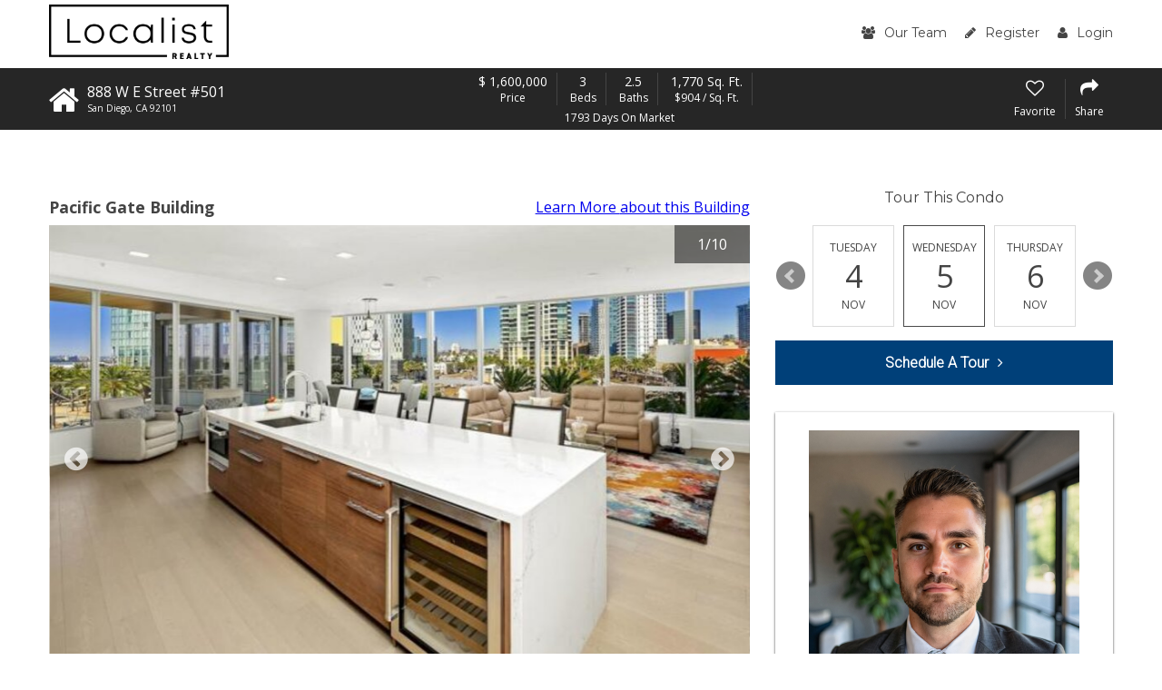

--- FILE ---
content_type: text/html; charset=UTF-8
request_url: https://www.urbanliving92101.com/Pacific-Gate/listing/888-W-E-Street-501-CA-92101/364936479
body_size: 19632
content:
<!DOCTYPE html>
<html lang="en">
<head>
    <!-- Global site tag (gtag.js) - Google Analytics -->
  <script async src="https://www.googletagmanager.com/gtag/js?id=G-VDPHVJ01YF"></script>
  <script>
    window.dataLayer = window.dataLayer || [];

    function gtag() {dataLayer.push(arguments);}

    gtag('js', new Date());

    gtag('config', 'G-VDPHVJ01YF');
  </script>
    <script src="https://cdn.lr-ingest.io/LogRocket.min.js" crossorigin="anonymous"></script>
  <script>window.LogRocket && window.LogRocket.init('0sndpt/unity-prod');</script>

  <title>
    888 W E Street #501, Downtown San Diego, CA 92101 | MLS #200050385  </title>

        <meta name="viewport" content="width=device-width, initial-scale=1">
          
  <link rel="canonical"
        href="/listing/888-W-E-Street-501-San%20Diego-CA-92101/364936479">

        <link rel="stylesheet" type="text/css" href="https://d17i97s69hdckx.cloudfront.net/styles/building.css?20251016165510">
  
  <link rel="stylesheet" type="text/css" href="https://d17i97s69hdckx.cloudfront.net/styles/loancalc.css?20251016165510">

      <link rel="apple-touch-icon" sizes="180x180" href="https://d17i97s69hdckx.cloudfront.net/images/building/favicons/apple-touch-icon.png?20251016165510">
    <link rel="icon" type="image/png" sizes="32x32" href="https://d17i97s69hdckx.cloudfront.net/images/building/favicons/favicon-32x32.png?20251016165510">
    <link rel="icon" type="image/png" sizes="16x16" href="https://d17i97s69hdckx.cloudfront.net/images/building/favicons/favicon-16x16.png?20251016165510">
    <link rel="manifest" href="https://d17i97s69hdckx.cloudfront.net/images/building/favicons/manifest.json?20251016165510">
    <link rel="mask-icon" href="https://d17i97s69hdckx.cloudfront.net/images/building/favicons/safari-pinned-tab.svg?20251016165510" color="#2b5797">
    <meta name="theme-color" content="#ffffff">
  
        <script async defer src="https://use.fontawesome.com/05a03b0179.js"></script>
        <script src="https://code.jquery.com/jquery-3.2.1.min.js"
            integrity="sha256-hwg4gsxgFZhOsEEamdOYGBf13FyQuiTwlAQgxVSNgt4=" crossorigin="anonymous"></script>
      
  <script src='https://www.google.com/recaptcha/api.js' async defer></script>

      <script src="/scripts/vue.min.js"></script>
  
  </head>

<body  class="property-details-page">

  <header class="site-header">
    <div class="row">
      <div class="column large-12">
        <div class="header-wrap">
          <div class="logo">
                        <a href="/">
              <img alt="Localist Logo" class="localist-img" src="https://d17i97s69hdckx.cloudfront.net/images/localist-realty-full-colored.png?20251016165510">
            </a>
          </div>
          <div class="header-form-wrap">
            <form name="search_bar" method="get">
            <input type="text" id="search_bar_search_string" name="search_bar[search_string]" placeholder="Address, City, Zip, MLS ID or Building Name" />
            <button><i class="fa fa-search" aria-hidden="true"></i><span class="mobile-hide">Search</span></button>
            <input type="hidden" id="search_bar_search_type" name="search_bar[search_type]" /><input type="hidden" id="search_bar__token" name="search_bar[_token]" value="b3214d8.pphRGtaNDD2zkm54UpmCYIz-Xffpr4kaKeYJuZ1oKJQ.9tk6VJ_vWnTn5iAfKunACvaIZafQxNtSXJxa7_BYctXz2RtLsr9jCOf1Vg" /></form>
          </div>
          <nav class="main-menu">
            <ul class="menu">
              <li>
                <a href="/our-team">
                  <i class="fa fa-users" aria-hidden="true"></i>Our Team
                </a>
              </li>
                <li>
    <a href="/register/"><i class="fa fa-pencil" aria-hidden="true"></i>Register</a>
  </li>
  <li>
    <a href="/login"><i class="fa fa-user" aria-hidden="true"></i>Login</a>
  </li>
            </ul>
          </nav>
          <div id="mobile-menu-open"><i class="fa fa-bars" aria-hidden="true"></i></div>
        </div>
      </div>
    </div>
  </header>

  <div itemscope itemtype="http://schema.org/Offer">
    <div itemprop="mainEntity" itemscope
         itemtype="http://schema.org/Residence">
      <link itemprop="additionalType itemOffered" href="https://schema.org/Product">
      <div class="property-details-sub-header-wrapper">
        <div class="property-details-sub-header">
          <div class="row">
            <div class="column large-12">
              <div class="top">

                <div class="home-header">
                  <div class="home-icon-wrap">
                    <i class="fa fa-home" aria-hidden="true"></i>
                  </div>
                  <div class="prop-address-wrap">
                    <p class="house-num">888 W E Street #501</p>
                    <p class="street-name">
                      <span itemprop="addressLocality">San Diego</span>,
                      <span itemprop="addressRegion">CA</span>
                      <span itemprop="postalCode">92101</span>
                    </p>
                  </div>
                </div>

                <div class="prop-details-wrap">
                  <div class="detail-item">
                    <p>
                                            <span itemprop="priceCurrency" content="USD">&dollar;</span>
                      <span itemprop="price" content="1,600,000">1,600,000</span>
                    </p>
                    <p class="small-detail">Price</p>
                  </div>
                  <div class="detail-item">
                    <p>3</p>
                    <p class="small-detail">Beds</p>
                  </div>
                  <div class="detail-item">
                    <p>2.5</p>
                    <p class="small-detail">Baths</p>
                  </div>
                  <div class="detail-item">
                    <p>1,770 Sq. Ft.</p>
                    <p class="small-detail">&dollar;904 / Sq. Ft.</p>
                  </div>
                  <div class="below-detail-wrap">
                                        <p>1793 Days On Market </p>
                  </div>
                </div>

                <div class="prop-buttons">
                  <div class="prop-single-btn listing-add-to-favorites">
                                          <i class="fa fa-heart-o" aria-hidden="true"></i>
                      <p>Favorite</p>
                                      </div>

                                                                        
                  <div id="listing-share-btn" class="prop-single-btn listing-share">
                    <i class="fa fa-share" aria-hidden="true"></i>
                    <p>Share</p>
                  </div>
                </div>
              </div>

                                                                                                                                                                                      
            </div>
          </div>
        </div>
      </div>

      <div class="prop-details-body">
        <div class="row">
          <div class="column large-8">
                                      <div class="building-line">
                <div
                  class="building-name">Pacific Gate Building</div>
                <div class="building-link">
                  <a href="https://www.urbanliving92101.com/Pacific-Gate">Learn More <span
                      class="verbose">about this Building</span></a>
                </div>
              </div>
            
                          <div class="slider-wrap">

                <div class="property-details-slider-wrap">
                  <button id="prop-details-arrow-prev" class="property-details-arrow">
                    <i class="fa fa-chevron-circle-left" aria-hidden="true"></i>
                  </button>
                  <div class="property-details-slider">
                                                                  <a data-lightbox="property-images" href="https://d1tq208oegmb9e.cloudfront.net/mls_xlarge/http%3A/media.crmls.org/mediaz/40AB156E-B43B-410C-B2E8-031C78A5D216.jpg">
                          <img loading="lazy" src="https://d1tq208oegmb9e.cloudfront.net/mls_default/http%3A/media.crmls.org/mediaz/40AB156E-B43B-410C-B2E8-031C78A5D216.jpg" />
                        </a>
                                                                                        <a data-lightbox="property-images" href="https://d1tq208oegmb9e.cloudfront.net/mls_xlarge/http%3A/media.crmls.org/mediaz/995DC246-8AD5-417B-980A-04DD26D2529F.jpg">
                          <img loading="lazy" src="https://d1tq208oegmb9e.cloudfront.net/mls_default/http%3A/media.crmls.org/mediaz/995DC246-8AD5-417B-980A-04DD26D2529F.jpg" />
                        </a>
                                                                                        <a data-lightbox="property-images" href="https://d1tq208oegmb9e.cloudfront.net/mls_xlarge/http%3A/media.crmls.org/mediaz/4F929631-08BC-478D-A9EA-058F03C26A01.jpg">
                          <img loading="lazy" src="https://d1tq208oegmb9e.cloudfront.net/mls_default/http%3A/media.crmls.org/mediaz/4F929631-08BC-478D-A9EA-058F03C26A01.jpg" />
                        </a>
                                                                                        <a data-lightbox="property-images" href="https://d1tq208oegmb9e.cloudfront.net/mls_xlarge/http%3A/media.crmls.org/mediaz/C50414FC-64BB-40E0-BF3E-2C31ED994A72.jpg">
                          <img loading="lazy" src="https://d1tq208oegmb9e.cloudfront.net/mls_default/http%3A/media.crmls.org/mediaz/C50414FC-64BB-40E0-BF3E-2C31ED994A72.jpg" />
                        </a>
                                                                                        <a data-lightbox="property-images" href="https://d1tq208oegmb9e.cloudfront.net/mls_xlarge/http%3A/media.crmls.org/mediaz/99025FB4-5988-4861-9E73-2CB2B836D33C.jpg">
                          <img loading="lazy" src="https://d1tq208oegmb9e.cloudfront.net/mls_default/http%3A/media.crmls.org/mediaz/99025FB4-5988-4861-9E73-2CB2B836D33C.jpg" />
                        </a>
                                                                                        <a data-lightbox="property-images" href="https://d1tq208oegmb9e.cloudfront.net/mls_xlarge/http%3A/media.crmls.org/mediaz/A6259AE2-D202-4C13-9057-2EDBC4062B9F.jpg">
                          <img loading="lazy" src="https://d1tq208oegmb9e.cloudfront.net/mls_default/http%3A/media.crmls.org/mediaz/A6259AE2-D202-4C13-9057-2EDBC4062B9F.jpg" />
                        </a>
                                                                                        <a data-lightbox="property-images" href="https://d1tq208oegmb9e.cloudfront.net/mls_xlarge/http%3A/media.crmls.org/mediaz/1C0F5BDD-02D6-46FC-AFB8-2F3AD1C314D3.jpg">
                          <img loading="lazy" src="https://d1tq208oegmb9e.cloudfront.net/mls_default/http%3A/media.crmls.org/mediaz/1C0F5BDD-02D6-46FC-AFB8-2F3AD1C314D3.jpg" />
                        </a>
                                                                                        <a data-lightbox="property-images" href="https://d1tq208oegmb9e.cloudfront.net/mls_xlarge/http%3A/media.crmls.org/mediaz/ED2503EE-C939-4342-AB64-412CD81FDA85.jpg">
                          <img loading="lazy" src="https://d1tq208oegmb9e.cloudfront.net/mls_default/http%3A/media.crmls.org/mediaz/ED2503EE-C939-4342-AB64-412CD81FDA85.jpg" />
                        </a>
                                                                                        <a data-lightbox="property-images" href="https://d1tq208oegmb9e.cloudfront.net/mls_xlarge/http%3A/media.crmls.org/mediaz/8E40DBFD-3061-4F0E-904D-A58A51A67056.jpg">
                          <img loading="lazy" src="https://d1tq208oegmb9e.cloudfront.net/mls_default/http%3A/media.crmls.org/mediaz/8E40DBFD-3061-4F0E-904D-A58A51A67056.jpg" />
                        </a>
                                                                                        <a data-lightbox="property-images" href="https://d1tq208oegmb9e.cloudfront.net/mls_xlarge/http%3A/media.crmls.org/mediaz/D304B284-3406-4794-B4BE-B016460FAA5D.jpg">
                          <img loading="lazy" src="https://d1tq208oegmb9e.cloudfront.net/mls_default/http%3A/media.crmls.org/mediaz/D304B284-3406-4794-B4BE-B016460FAA5D.jpg" />
                        </a>
                                                            </div>
                  <button id="prop-details-arrow-next" class="property-details-arrow">
                    <i class="fa fa-chevron-circle-right" aria-hidden="true"></i>
                  </button>
                </div>

                <p id="slide-counter"></p>

                <div class="below-slide">
                  <button id="prop-slider-prev" class="property-details-slider-arrow"></button>
                  <div id="prop-slider-thumbs">
                                                                  <a data-slide-index="0" href="">
                          <img loading="lazy" src="https://d1tq208oegmb9e.cloudfront.net/mls_thumb/http%3A/media.crmls.org/mediaz/40AB156E-B43B-410C-B2E8-031C78A5D216.jpg" />
                        </a>
                                                                                        <a data-slide-index="1" href="">
                          <img loading="lazy" src="https://d1tq208oegmb9e.cloudfront.net/mls_thumb/http%3A/media.crmls.org/mediaz/995DC246-8AD5-417B-980A-04DD26D2529F.jpg" />
                        </a>
                                                                                        <a data-slide-index="2" href="">
                          <img loading="lazy" src="https://d1tq208oegmb9e.cloudfront.net/mls_thumb/http%3A/media.crmls.org/mediaz/4F929631-08BC-478D-A9EA-058F03C26A01.jpg" />
                        </a>
                                                                                        <a data-slide-index="3" href="">
                          <img loading="lazy" src="https://d1tq208oegmb9e.cloudfront.net/mls_thumb/http%3A/media.crmls.org/mediaz/C50414FC-64BB-40E0-BF3E-2C31ED994A72.jpg" />
                        </a>
                                                                                        <a data-slide-index="4" href="">
                          <img loading="lazy" src="https://d1tq208oegmb9e.cloudfront.net/mls_thumb/http%3A/media.crmls.org/mediaz/99025FB4-5988-4861-9E73-2CB2B836D33C.jpg" />
                        </a>
                                                                                        <a data-slide-index="5" href="">
                          <img loading="lazy" src="https://d1tq208oegmb9e.cloudfront.net/mls_thumb/http%3A/media.crmls.org/mediaz/A6259AE2-D202-4C13-9057-2EDBC4062B9F.jpg" />
                        </a>
                                                                                        <a data-slide-index="6" href="">
                          <img loading="lazy" src="https://d1tq208oegmb9e.cloudfront.net/mls_thumb/http%3A/media.crmls.org/mediaz/1C0F5BDD-02D6-46FC-AFB8-2F3AD1C314D3.jpg" />
                        </a>
                                                                                        <a data-slide-index="7" href="">
                          <img loading="lazy" src="https://d1tq208oegmb9e.cloudfront.net/mls_thumb/http%3A/media.crmls.org/mediaz/ED2503EE-C939-4342-AB64-412CD81FDA85.jpg" />
                        </a>
                                                                                        <a data-slide-index="8" href="">
                          <img loading="lazy" src="https://d1tq208oegmb9e.cloudfront.net/mls_thumb/http%3A/media.crmls.org/mediaz/8E40DBFD-3061-4F0E-904D-A58A51A67056.jpg" />
                        </a>
                                                                                        <a data-slide-index="9" href="">
                          <img loading="lazy" src="https://d1tq208oegmb9e.cloudfront.net/mls_thumb/http%3A/media.crmls.org/mediaz/D304B284-3406-4794-B4BE-B016460FAA5D.jpg" />
                        </a>
                                                            </div>
                  <button id="prop-slider-next" class="property-details-slider-arrow"></button>
                                                                      </div>

              </div>
            
            <div class="get-approved text-center">
              <p>Have You Been Pre-Qualified?
                <a href="/pre-approval"
                   class="pre-approved-cta">Start&nbsp;Now<i class="fa fa-angle-right" aria-hidden="true"></i></a>
              </p>
            </div>

            <div class="listing-meta listing-meta-mobile">
              
    
                    
    Listing provided by agent Jeff Davidson
  BRE# 01165106  at Compass  and Cristi Chaquica BRE# 01259769 at
  Compass.


              <p class="last-updated">
                                <span>Last Updated:</span>
                1768 days ago
              </p>
            </div>

            <div id="overview" class="prop-blurb">
              <div id="overview-fade-container" class="prop-blurb-fade-container">
                <p>Luxurious appointments beautifully orchestrated to provide privacy and ease at every turn while maintaining an element of sophisticated casual.  A northwesterly orientation provides a dramatic city backdrop while enjoying the tranquility of San Diego&#039;s coveted waterfront from your 32&#039; terrace!  World-class amenities: yacht-share, Chef Concierge, 24hr reception, car fleet, pet retreat, entertaining deck w/resort-style pool, club w/outdoor dining features, guest suite, business center &amp; screening room.  Additional property details include:  16&#039; formal gallery entry hall; 32&#039; x 7&#039; covered view terrace; KITCHEN--custom cabinetry by Hirsch Bedner Associates (HBA): stunning grain match wood veneer; custom HBA designed wave pattern cabinet pull hardware, combination of polished and satin chrome; push button upper cabinetry for ease of access and to maximize storage (lift cabinets only); Sub-Zero cabinet-front refrigerator, water dispenser, and ice maker; Wolf stainless steel five-burner gas cooktop; Wolf stainless steel convection oven; Miele stainless steel built-in range hood; Miele energy-efficient dishwasher with custom cabinet door panel and hidden controls; Wolf microwave; Caesarstone countertops and mosaic stone backsplash; ceiling can lights, custom ceiling-mount lighting over entertaining island; integrated Everpure water filtration system; MASTER BATH--12&quot; x 24&quot; polished stone tile flooring; stone tiled wet walls; stone slab vanity with undermount sink and Graff faucet; soft-close wood veneer cabinets; frameless glass-enclosed shower with stone tile surround; Graff chrome ceiling-mounted rain shower with hand shower system; bathtub with stone surround; electric mirror with defogger and 10&quot; TV with Bluetooth and lighting; Grohe chrome accessories SECONDARY BATHS--Stone or porcelain flooring; stone vanity tops; illuminated mirror. LIVING AND OTHER--ultra customized master bedroom closet with LED lighting; contemporary hardwood plank flooring throughout living ar...</p>
                <div class="prop-blurb-fade-bg"></div>
              </div>
              <span id="overview-show-more" class="prop-show-more">
                <i class="fa fa-angle-down" aria-hidden="true"></i>
                <span>Show More</span>
              </span>

              <div class="row">
                                  <div class="column small-6 medium-4">
                    <span>Property Type</span>
                    Condominium                  </div>
                                                                  <div class="column small-6 medium-4">
                    <span>Year Built</span>
                    2018
                  </div>
                                                  <div class="column small-6 medium-4">
                    <span>MLS #</span>
                    200050385
                  </div>
                                                  <div class="column small-6 medium-4">
                    <span>Listing Type</span>
                    Closed
                  </div>
                                                  <div class="column small-6 medium-4">
                    <span>Heating</span>
                    Electric, Forced Air, ENERGY STAR Qualified Equipment
                  </div>
                                                  <div class="column small-6 medium-4">
                    <span>Cooling</span>
                    Central Air, ENERGY STAR Qualified Equipment
                  </div>
                                                  <div class="column small-6 medium-4">
                    <span>Pool</span>
                    Community, Association, Heated
                  </div>
                                                  <div class="column small-6 medium-4">
                    <span>Laundry</span>
                    Electric Dryer Hookup
                  </div>
                                                  <div class="column small-6 medium-4">
                    <span>Parking</span>
                    Assigned, Community Structure
                  </div>
                                                  <div class="column small-6 medium-4">
                    <span>Gated Community</span>
                    No
                  </div>
                              </div>
            </div>

            <div class="report-listing-container report-listing-container-mobile">
              <div
  class="report-listing-vue"
  ref="container"
  data-listing-key="364936479"
  data-link="https://www.urbanliving92101.com/Pacific-Gate/listing/888-W-E-Street-501-CA-92101/364936479"
  data-available-reasons="{&quot;1&quot;:&quot;Listing no longer available&quot;,&quot;2&quot;:&quot;Incorrect information \/ photos&quot;,&quot;3&quot;:&quot;Privacy \/ Photo removal request&quot;}"
>
  <template v-if="! isSubmitted">
    <template v-if="! isFormOpen">
      <button class="report-listing-action-button hover-underline"
              @click="openForm"
              v-if="! isFormOpen"
      >
        Report problem with this listing.
      </button>
    </template>
    <template v-else>
      <div class="report-listing-form-container listing-meta listing-meta-mobile">
        <div class="report-listing-form-header">
          Report a Problem
        </div>
        <div class="report-listing-form-content">
          <span class="report-listing-form-content-header">
            What is the issue?
          </span>

          <div class="report-listing-form">
            <div v-for="(reasonName, reasonValue) in availableReasons">
              <label>
                <input type="radio" :value="reasonValue" v-model="reason">
                ${ reasonName }$
              </label>
            </div>
          </div>

          <div class="report-listing-action">
            <button v-if="! isAjaxInProgress" @click="submitForm" class="default-action-button">
              Submit
            </button>
            <div v-else class="loading-spinner"></div>
          </div>

          <div class="report-listing-error" v-if="error">${ error }$</div>
        </div>
      </div>
    </template>
  </template>
  <template v-else>
    <div class="report-listing-action-button">
      Thank you for reporting this listing.
    </div>
  </template>
</div>
            </div>

                                    <div class="prop-map">
              <iframe
                height="420"
                style="border:0;width:100%"
                loading="lazy"
                allowfullscreen
                referrerpolicy="no-referrer-when-downgrade"
                src="https://www.google.com/maps/embed/v1/place?key=AIzaSyD6i-5jJ2FAE4Wm-ORqTV4yH085ieHpdhg&q=888%20W%20E%20Street%20%23501%2C%20San%20Diego%2C%2092101&zoom=17"
              ></iframe>
            </div>

                        <h3 class='paymentLabel'>Payment Calculator</h3>
            <div class="loancalc" style="display:flex;margin-bottom:2rem;">
              <div class='region-paymentCalculator col-md-12'>
  <div class="row">
    <div class="col-md-6">
      <h1 class='emiLabel'>
        <span class='emi'></span>
        <span class="info toolTipPopOver emiLabelInfo fa fa-info" data-container="body" data-toggle="popover"
              data-placement="bottom" data-content="&lt;div style=&quot;background:white;border:1px solid #000;padding: 1rem 2rem;margin:0 auto;width: 20rem&quot;&gt;&lt;p&gt;This calculator is intended for planning and education purposes only. It relies on assumptions and information provided by you regarding your goals, expectations and financial situation, and should not be used as your sole source of information. The output of the tool is not a loan offer or solicitation, nor is it financial or legal advice.&lt;/p&gt;&lt;!--&lt;p&gt;According to Bankrate, the average interest rate for a 30 Year Fixed loan in 92563 is 4.01%.&lt;/p&gt;--&gt;&lt;a class=&quot;compareMortagage&quot; href=&quot;/pre-approval&quot; target=&quot;_blank&quot;&gt;Compare Mortgage Rates&lt;/a&gt;&lt;/div&gt;"></span>
      </h1>
      <h5 class='emiFullLabel'></h5>
      <div class="paymmentCalculatorProgress progress">
        <div class="progress-bar progress-bar-success principalBar" role="progressbar" aria-valuemin="0" aria-valuemax="100">
          <span class="sr-only">40% Complete (success)</span>
        </div>
        <div class="progress-bar progress-bar-warning propertyBar" role="progressbar" aria-valuemin="0" aria-valuemax="100">
          <span class="sr-only">80% Complete (danger)</span>
        </div>
        <div class="progress-bar progress-bar-info homeOwnerBar" role="progressbar" aria-valuemin="0" aria-valuemax="100">
          <span class="sr-only">20% Complete</span>
        </div>
        <div class="progress-bar progress-bar-info hoaBar" role="progressbar" aria-valuemin="0" aria-valuemax="100">
          <span class="sr-only">80% Complete (danger)</span>
        </div>
        <div class="progress-bar progress-bar-warning mortagageBar" role="progressbar" aria-valuemin="0" aria-valuemax="100">
          <span class="sr-only">60% Complete (warning)</span>
        </div>
      </div>
    </div>
    <div class="col-md-6 multi">
      <div class='row'>
        <div class="col-md-9 col-sm-10 col-xs-9">
          <span class="circle principalCircle"></span>
          <span>Principal and Interest</span>
        </div>
        <div class="col-md-3 col-sm-2 col-xs-3">
          <label class="principalProgress">$0</label>
        </div>
      </div>
      <div class='row'>
        <div class="col-md-9 col-sm-10 col-xs-9">
          <span class="circle propertyCircle"></span>
          <span>Property Taxes</span>
        </div>
        <div class="col-md-3 col-sm-2 col-xs-3">
          <label class="propertyProgress">$0</label>
        </div>
      </div>
      <div class='row'>
        <div class="col-md-9 col-sm-10 col-xs-9">
          <span class="circle homeOwnerCircle"></span>
          <span>Homeowners' Insurance</span>
        </div>
        <div class="col-md-3 col-sm-2 col-xs-3">
          <label class="homeOwnerProgress">$0</label>
        </div>
      </div>
      <div class='row'>
        <div class="col-md-9 col-sm-10 col-xs-9">
          <span class="circle hoaCircle"></span>
          <span>HOA Dues</span>
        </div>
        <div class="col-md-2 col-sm-2 col-xs-2">
          <label class='hoaDueProgress'>$1592</label>
        </div>
      </div>
      <div class='row mortagageProgressGroup'>
        <div class="col-md-9 col-sm-10 col-xs-9">
          <span class="circle mortagageCircle"></span>
          <span>Mortgage Insurance</span>
        </div>
        <div class="col-md-2 col-sm-2 col-xs-2">
          <label class='mortagageProgress'>$0</label>
        </div>
      </div>
    </div>
  </div>
    <div class="row">
    <div class="form-group homePrice col-md-6">
      <label>Home Price</label>
      <input type="text" name="homePriceInput" class="form-control homePriceInput" value="" placeholder="$">
      <input class="homePriceSlider" type="text" data-slider-min="0" data-slider-value="1600000"
             data-slider-tooltip="hide" data-slider-max="999999" data-slider-step="1000" data-slider-handle="custom"/>
    </div>

    <div class="form-group downPayment col-md-6">
      <label>Down Payment</label>
      <div class="inputGroup">
        <input type="text" name="downPaymentInput" class="form-control downPaymentInput" placeholder="$">
        <span class="input-group-btn" style="width:0;"></span>
        <input type="text" class="form-control col-md-4 downPaymentPercentage" value="" style="margin-left:-1px"/>
      </div>
      <input class="downPaymentPriceSlider" type="text" data-slider-tooltip="hide" data-slider-value="320000"
             data-slider-min="0" data-slider-max="999999" data-slider-step="100" data-slider-handle="custom"/>
    </div>
  </div>
  <img loading="lazy" src="https://d17i97s69hdckx.cloudfront.net/images/calculator.png?20251016165510" alt='Image Calculator Icon' class='calculatorIcon' data-toggle="modal" data-target="#calculations"/>
  <a id="launchCalc" data-toggle="modal" data-target="#calculations">Customize Calculations</a>
  <span class="divider">|</span>
  <a class="compareMortagage" href="/pre-approval">Compare
    Mortgage Rates</a>
</div>
<!-- Modal -->
<div class="modal fade" id="calculations" tabindex="-1" role="dialog">
  <div class="modal-dialog" role="document">
    <div class="modal-content col-md-12">
      <div class="modal-header">
        <button type="button" class="close" data-dismiss="modal" aria-label="Close">
          <span aria-hidden="true">&times;</span>
        </button>
        <h1 class='emiLabel'>
          <span class='emi'></span>
          <span class="info toolTipPopOver emiLabelInfo fa fa-info" data-container="body" data-toggle="popover" data-placement="bottom" data-content="
                                <p>This calculator is intended for planning and education purposes only.  It relies on assumptions and information provided by you regarding your goals, expectations and financial situation, and should not be used as your sole source of information.  The output of the tool is not a loan offer or solicitation, nor is it financial or legal advice.</p>
                                <p>According to Bankrate, the average interest rate for a 30 Year Fixed loan in 92563 is 4.01%.</p>
                                <a class='compareMortagage' href='/pre-approval' target='_blank'>Compare Mortgage Rates</a>">
                              </span>
        </h1>
        <h5 class='emiFullLabel'></h5>
      </div>
      <div class="modal-body">
        <div class="row">
          <div class="paymmentCalculatorProgress progress">
            <div class="progress-bar progress-bar-success principalBar" role="progressbar" aria-valuemin="0" aria-valuemax="100">
              <span class="sr-only">40% Complete (success)</span>
            </div>
            <div class="progress-bar progress-bar-warning propertyBar" role="progressbar" aria-valuemin="0" aria-valuemax="100">
              <span class="sr-only">80% Complete (danger)</span>
            </div>
            <div class="progress-bar progress-bar-info homeOwnerBar" role="progressbar" aria-valuemin="0" aria-valuemax="100">
              <span class="sr-only">20% Complete</span>
            </div>
            <div class="progress-bar progress-bar-info hoaBar" role="progressbar" aria-valuemin="0" aria-valuemax="100">
              <span class="sr-only">80% Complete (danger)</span>
            </div>
            <div class="progress-bar progress-bar-warning mortagageBar" role="progressbar" aria-valuemin="0" aria-valuemax="100">
              <span class="sr-only">60% Complete (warning)</span>
            </div>
          </div>
        </div>
        <!-- /.row -->
        <div class='row'>
          <div class='col-md-6'>
            <div class="col-md-9 col-sm-10 col-xs-9">
              <span class="circle principalCircle"></span>
              <span>Principal and Interest</span>
            </div>
            <div class="col-md-3 col-sm-2 col-xs-3">
              <label class="principalProgress">$0</label>
            </div>
          </div>
          <div class='col-md-6'>
            <div class="col-md-9 col-sm-10 col-xs-9">
              <span class="circle propertyCircle"></span>
              <span>Property Taxes</span>
            </div>
            <div class="col-md-3 col-sm-2 col-xs-3">
              <label class="propertyProgress">$0</label>
            </div>
          </div>
        </div>
        <div class='row'>
          <div class='col-md-6'>
            <div class="col-md-9 col-sm-10 col-xs-9">
              <span class="circle hoaCircle"></span>
              <span>HOA Dues</span>
            </div>
            <div class="col-md-3 col-sm-2 col-xs-3">
              <label class="hoaDueProgress">$1592</label>
            </div>
          </div>
          <div class='col-md-6'>
            <div class="col-md-9 col-sm-10 col-xs-9">
              <span class="circle homeOwnerCircle"></span>
              <span>Homeowners' Insurance</span>
            </div>
            <div class="col-md-3 col-sm-2 col-xs-3">
              <label class="homeOwnerProgress">$0</label>
            </div>
          </div>
        </div>
        <div class='row'>
          <div class='col-md-6 mortagageProgressGroup'>
            <div class="col-md-9 col-sm-10 col-xs-9">
              <span class="circle mortagageCircle"></span>
              <span>Mortgage Insurance</span>
            </div>
            <div class="col-md-3 col-sm-2 col-xs-3">
              <label class="mortagageProgress">$0</label>
            </div>
          </div>
        </div>
        <div class="row">
          <div class="form-group homePrice col-md-6">
            <label>Home Price</label>
            <input type="text" class="form-control homePriceInput" value="" placeholder="$">
            <input class="homePriceSlider" type="text" data-slider-min="0" data-slider-value="1600000"
                   data-slider-tooltip="hide" data-slider-max="999999" data-slider-step="1000" data-slider-handle="custom"/>
          </div>
          <div class="form-group downPayment col-md-6">
            <label>Down Payment</label>
            <div class="inputGroup">
              <input type="text" name="downPaymentInput" class="form-control downPaymentInput" placeholder="$">
              <span class="input-group-btn" style="width:0px;"></span>
              <input type="text" class="form-control col-md-4 downPaymentPercentage" value="" style="margin-left:-1px"/>
            </div>
            <input class="downPaymentPriceSlider" type="text" data-slider-tooltip="hide" data-slider-value="320000"
                   data-slider-min="0" data-slider-max="999999" data-slider-step="100" data-slider-handle="custom"/>
          </div>
        </div>
        <div class="row">
          <div class="col-md-6">
            <div class="form-group">
              <label for="loanType">Loan Type</label>
              <span class="info toolTipPopOver fa fa-info" data-container="body" data-toggle="popover" data-placement="bottom" data-content="
                                        <p>A fixed-rate loan such as a 30-year fixed has a set interest rate for the entire duration of the loan. An adjustable-rate mortgage (ARM), such as a 5/1 ARM, typically has a lower set interest rate for the first 5 years and then switches to an adjustable interest rate for the following 25 years.</p>">
                                      </span>
              <select class="form-control" id="loanType">
                <option>30 Year Fixed</option>
                <option>15 Year Fixed</option>
                <option>5/1 ARM</option>
              </select>
            </div>
          </div>
          <div class="col-md-6">
            <div class="form-group interestRate">
              <label>Interest Rate</label>
              <span class="info toolTipPopOver fa fa-info" data-container="body" data-toggle="popover" data-placement="bottom" data-content="
                                        <p>The cost of borrowing money expressed as a yearly percentage rate of a loan amount.</p>
                                        <p>According to Bankrate, the average interest rate for a 30 Year Fixed loan in 92563 is 4.01%.</p>
                                        <a class='compareMortagage' href='/pre-approval' target='_blank'>Compare Mortgage Rates</a>">
                                      </span>
              <input type="text" name="interestRateInput" class="form-control interestRateInput" value="" placeholder="%">
            </div>
          </div>
        </div>
        <label class='propertyTaxes'>Property Taxes</label>
        <span class="info toolTipPopOver fa fa-info" data-container="body" data-toggle="popover" data-placement="bottom" data-content="
                                    <p>The median property tax rate in Riverside County is approximately 1.28%. Your actual rate may vary.
                                    This tax is a percentage of a home’s assessed value and varies by area. Homeowners pay this tax annually, semi-annually, or as part of a monthly mortgage payment.</p>">
                                  </span>
        <div class="input-group col-md-12 inputGroup">
          <input type="text" class="form-control col-md-8 propertyTaxInput" value="" placeholder="$ &emsp;&emsp;&emsp;&emsp;&emsp;&nbsp; /year"/>
          <span class="input-group-btn" style="width:0px;"></span>
          <input type="text" class="form-control col-md-4 propertyTaxPercentage" value="1.28%" style="margin-left:-1px"/>
        </div>
        <div class="form-group hoaDues">
          <label>HOA Dues</label>
          <span class="info toolTipPopOver fa fa-info" data-container="body" data-toggle="popover" data-placement="bottom" data-content="Fees paid by homeowners within a shared complex to pay for building repairs and operation costs.
                                    </p>">
                                  </span>
          <input type="text" name="hoaDuesInput" class="form-control hoaDuesInput" value="1592" placeholder="$ &emsp;&emsp;&emsp;&emsp;&emsp;&emsp;&emsp;&emsp;&emsp;&emsp;&emsp; &emsp; /month">
        </div>
        <label class='homeOwnerInsurance'>Home Owner's Insurance</label>
        <span class="info toolTipPopOver fa fa-info" data-container="body" data-toggle="popover" data-placement="bottom" data-content="

                                    <p>The average homeowners’ insurance rate in California is 0.22%. Your actual rate may vary.
                                    Homeowners should purchase insurance when they apply for a mortgage loan to guard against potential damages to their future home.</p>">
                                  </span>
        <div class="input-group col-md-12 inputGroup">
          <input type="text" class="form-control col-md-8 homeOwnerInsuranceInput" value="" placeholder="$ &emsp;&emsp;&emsp;&emsp;&nbsp; /month"/>
          <span class="input-group-btn" style="width:0px;"></span>
          <input type="text" class="form-control col-md-4 homeOwnerInsurancePercentage" value="0.22" style="margin-left:-1px"/>
        </div>
        <label class='mortagageInsurance'>Mortgage Insurance</label>
        <span class="info toolTipPopOver fa fa-info mortagage" data-container="body" data-toggle="popover" data-placement="bottom" data-content="

                                    <p>Borrowers with a down payment of less than 20% are required to purchase mortgage insurance. Mortgage insurance protects the mortgage lender against loss if a borrower defaults on their loan.
                                    Typically, mortgage insurance rates range from 0.5%&ndash;1% of the loan amount. Your actual rate may vary.</p>">
                                  </span>
        <div class="input-group col-md-12 inputGroup mortagageInsuranceGroup">
          <input type="text" class="form-control col-md-8 mortagageInsuranceInput" value="" placeholder="$ &emsp;&emsp;&emsp;&emsp;&emsp;&emsp;&emsp;&emsp;&ensp;&nbsp;&nbsp; /month"/>
          <span class="input-group-btn" style="width:0px;"></span>
          <input type="text" class="form-control col-md-4 mortagagePercentage" value="0.36%" style="margin-left:-1px"/>
        </div>
        <div class="modal-footer">
          <a class="resetCalculations" href="#">Reset Calculations</a>
          <span class="divider">|</span>
          <button type="button" class="btn btn-success btn-sm doneBtn" data-dismiss="modal">Done</button>
        </div>
      </div>
    </div>
  </div>
  <!--Modal End-->
</div>
            </div>

                          <div class="sign-up-box">
                <p>Want all these details? <a href="/login">Sign In</a> or Join Now</p>
                <form action="/register/" method="POST" }}>
                  <div class="row">
                    <div class="column large-12"><input type="email" id="fos_user_registration_form_email" name="fos_user_registration_form[email]" required="required" placeholder="Email Address" /><input type="text" id="fos_user_registration_form_firstName" name="fos_user_registration_form[firstName]" required="required" placeholder="First Name" /><input type="text" id="fos_user_registration_form_lastName" name="fos_user_registration_form[lastName]" placeholder="Last Name" /></div>
                  </div>
                  <div class="row">
                    <div class="column large-12">
                      <input type="password" id="fos_user_registration_form_plainPassword_first" name="fos_user_registration_form[plainPassword][first]" required="required" autocomplete="new-password" placeholder="Password" />
                      <input type="password" id="fos_user_registration_form_plainPassword_second" name="fos_user_registration_form[plainPassword][second]" required="required" autocomplete="new-password" placeholder="Re-enter Password" style="margin-left: -3px" />
                      <div><input type="text" id="fos_user_registration_form_hpot" name="fos_user_registration_form[hpot]" class="h-pot-field" /></div><input type="hidden" id="fos_user_registration_form__token" name="fos_user_registration_form[_token]" value="56.YeKaU_njzGMzcxS4sz9P5Ctop9EHb3MoJ3o7ThCPrGc.KpbjDK_bnVBnBE2OwnMQnEZQ8uhVFRZuYDgWY2PangkRqcoylJb-JVcAZw" />
                      <button style="margin-left: -5px" type="submit">
                        Join&nbsp;Now<i class="fa fa-user-plus" aria-hidden="true"></i></button>
                    </div>
                  </div>
                </form>
              </div>
            
            
            <h3>Property Details for: 888 W E Street #501</h3>
            <div id="property-details" class="full-prop-details">
              <div class="detail-row">
                <div class="title">
                  <h4>Interior Features</h4>
                </div>
                <div class="detail-body">
                  <div class="row">
                    <div class="column large-6">
                                              <div>
                          <h5>Bathroom Information</h5>
                          <ul>
                            <li>2 full baths, 1 half bath</li>
                          </ul>
                        </div>
                                                                                          <div>
                          <h5>Laundry Information</h5>
                          <ul>
                                                          <li>Electric Dryer Hookup</li>
                                                      </ul>
                        </div>
                                          </div>
                    <div class="column large-6">
                                                                    <div>
                          <h5>Interior Features</h5>
                          <ul>
                                                          <li>Living Room Balcony</li>
                                                          <li>Open Floorplan</li>
                                                          <li>Recessed Lighting</li>
                                                          <li>Trash Chute</li>
                                                      </ul>
                        </div>
                                                                    <div>
                          <h5>Heating &amp; Cooling</h5>
                          <ul>
                                                          <li>Central Air</li>
                                                          <li>ENERGY STAR Qualified Equipment</li>
                                                                                      <li>Electric</li>
                                                          <li>Forced Air</li>
                                                          <li>ENERGY STAR Qualified Equipment</li>
                                                      </ul>
                        </div>
                                          </div>
                  </div>
                </div>
              </div>
              <div class="title">
                <h4>Parking / Garage, Multi-Unit Information, Location Details</h4>
              </div>
              <div class="detail-body">
                <div class="row">
                  <div class="column large-6">
                                          <div>
                        <h5>Interior Information</h5>
                        <ul>
                                                      <li>Living Room Balcony</li>
                                                      <li>Open Floorplan</li>
                                                      <li>Recessed Lighting</li>
                                                      <li>Trash Chute</li>
                                                  </ul>
                      </div>
                                                              <div>
                        <h5>Parking Information</h5>
                        <ul>
                                                      <li>Assigned</li>
                                                      <li>Community Structure</li>
                                                  </ul>
                      </div>
                                                              <div>
                        <h5>Community Features</h5>
                        <ul>
                          <li>Units in Complex (Total) 215</li>
                        </ul>
                      </div>
                                      </div>
                                                                                                                                                                </div>
              </div>
              <div class="title">
                <h4>Exterior Features</h4>
              </div>
              <div class="detail-body">
                <div class="row">
                  <div class="column large-6">
                                          <div>
                        <h5>Pool &amp; Spa Information</h5>
                        <ul>
                                                      <li>Community</li>
                                                      <li>Association</li>
                                                      <li>Heated</li>
                                                                                <li>Community</li>
                                                  </ul>
                      </div>
                                      </div>
                  <div class="column large-6">
                                          <div>
                        <h5>Building Information</h5>
                        <ul>
                          <li>Total Floors: 41</li>
                        </ul>
                      </div>
                                      </div>
                </div>
              </div>
              <div class="title">
                <h4>Property / Lot Details</h4>
              </div>
              <div class="detail-body">
                <div class="row">
                  <div class="column large-6">
                                          <div>
                        <h5>Property Features</h5>
                        <ul>
                                                      <li>Bay</li>
                                                      <li>Ocean</li>
                                                      <li>Harbor</li>
                                                      <li>City Lights</li>
                                                  </ul>
                      </div>
                                        <div>
                      <h5>Lot Information</h5>
                      <ul>
                                                                                              </ul>
                    </div>
                  </div>
                  <div class="column large-6">
                    <div>
                      <h5>Property Information</h5>
                      <ul>
                                                  <li>Attached</li>
                                                                        <li>Tax Parcel Number: 5335310316</li>
                      </ul>
                    </div>
                  </div>
                </div>
              </div>
            </div>

                          <h3>Recently Sold Homes Near 888 W E Street #501</h3>
              <div id="property-recently-sold" class="row" style="margin-bottom: 35px;">
                                                    <div class="column large-4 medium-4">
                    <a
                      class="single-recent-listing"
                      style="background-image:url('https://d1tq208oegmb9e.cloudfront.net/mls_medium/https%3A/media.crmls.org/mediaz/6fe5492b-2e7d-4cb0-98c8-160d64255443.jpg');display:block;"
                      href="/Pacific-Gate/listing/888-W-E-Street-1603-San%20Diego-CA-92101/374554441"
                    >
                      <div class="recent-price">
                        <span class="text-center listing-price">
                                                    <span itemprop="priceCurrency" content="USD">$</span>
                          <span itemprop="price" content="1,525,000">1,525,000</span>
                        </span>
                      </div>
                      <div class="recent-listing-details">
                        <p class="short-address">888 W E Street #1603</p>
                        <p class="small-details">2 Bed</p>
                        <p class="small-details">2 Bath</p>
                        <p class="small-details">1,276 SqFt</p>
                      </div>
                    </a>
                  </div>
                                                    <div class="column large-4 medium-4">
                    <a
                      class="single-recent-listing"
                      style="background-image:url('https://d1tq208oegmb9e.cloudfront.net/mls_medium/https%3A/media.crmls.org/mediaz/f8d4e69a-20e3-4c2a-adcf-d32510e20bf9.jpg');display:block;"
                      href="/Pacific-Gate/listing/888-W-E-Street-2203-San%20Diego-CA-92101/373908916"
                    >
                      <div class="recent-price">
                        <span class="text-center listing-price">
                                                    <span itemprop="priceCurrency" content="USD">$</span>
                          <span itemprop="price" content="1,600,000">1,600,000</span>
                        </span>
                      </div>
                      <div class="recent-listing-details">
                        <p class="short-address">888 W E Street #2203</p>
                        <p class="small-details">2 Bed</p>
                        <p class="small-details">2 Bath</p>
                        <p class="small-details">1,276 SqFt</p>
                      </div>
                    </a>
                  </div>
                                                    <div class="column large-4 medium-4">
                    <a
                      class="single-recent-listing"
                      style="background-image:url('https://d1tq208oegmb9e.cloudfront.net/mls_medium/https%3A/media.crmls.org/mediaz/f2d6cc37-f35b-4d55-967b-e0cd200ab706.jpg');display:block;"
                      href="/Pacific-Gate/listing/888-W-E-Street-3403-San%20Diego-CA-92101/373781216"
                    >
                      <div class="recent-price">
                        <span class="text-center listing-price">
                                                    <span itemprop="priceCurrency" content="USD">$</span>
                          <span itemprop="price" content="3,785,000">3,785,000</span>
                        </span>
                      </div>
                      <div class="recent-listing-details">
                        <p class="short-address">888 W E Street #3403</p>
                        <p class="small-details">3 Bed</p>
                        <p class="small-details">3 Bath</p>
                        <p class="small-details">2,034 SqFt</p>
                      </div>
                    </a>
                  </div>
                              </div>
            
                <div id="yelp-amenities-wrapper">
    <h3>Nearby Businesses</h3>
    <div class="full-prop-details" style="margin-bottom:0;">
        <div id="yelp-amenities" data-location="Downtown San Diego, CA, 92101">
            <ul class="yelp-amenities-tabs">
                <li data-category="grocery" class="active">
                    <img loading="lazy" src="https://d17i97s69hdckx.cloudfront.net/images/loading.gif?20251016165510" />
                    Grocery Stores
                </li>
                <li data-category="drugstores">
                    <img loading="lazy" src="https://d17i97s69hdckx.cloudfront.net/images/loading.gif?20251016165510" />
                    Drug Stores
                </li>
                <li data-category="coffee">
                    <img loading="lazy" src="https://d17i97s69hdckx.cloudfront.net/images/loading.gif?20251016165510" />
                    Coffee Shops
                </li>
                <li data-category="restaurants">
                    <img loading="lazy" src="https://d17i97s69hdckx.cloudfront.net/images/loading.gif?20251016165510" />
                    Restaurants
                </li>
                <li data-category="health,physicians">
                    <img loading="lazy" src="https://d17i97s69hdckx.cloudfront.net/images/loading.gif?20251016165510" />
                    Health &amp; Medical
                </li>
                <li data-category="fitness,active">
                    <img loading="lazy" src="https://d17i97s69hdckx.cloudfront.net/images/loading.gif?20251016165510" />
                    Fitness &amp; Activity
                </li>
                <li data-category="arts">
                    <img loading="lazy" src="https://d17i97s69hdckx.cloudfront.net/images/loading.gif?20251016165510" />
                    Arts & Entertainment
                </li>
                <li data-category="nightlife,bars">
                    <img loading="lazy" src="https://d17i97s69hdckx.cloudfront.net/images/loading.gif?20251016165510" />
                    Nightlife &amp; Bars
                </li>
            </ul>
            <ul class="yelp-amenities-listings"></ul>
        </div>
    </div>
    <div class="yelp-amenities-logo">
        <span>Powered by</span>
        <a href="https://www.yelp.com" target="_blank">
            <img loading="lazy" src="https://d17i97s69hdckx.cloudfront.net/images/yelp/logo_rgb.png?20251016165510" />
        </a>
    </div>
    <a href="https://www.yelp.com/search?find_loc=Downtown San Diego, CA, 92101" class="yelp-amenities-browse-link" target="_blank">
        Browse all businesses in Downtown San Diego, CA, 92101
    </a>
</div>
          </div>

          <div class="column large-4 property-details-sidebar">
            <div>
              <h4 class="text-center tour-condo">Tour This Condo</h4>
              <div class="tour-dates">
                                  <div class="single-tour-date text-center">
                                        <p>TUESDAY</p>
                    <p class="date">4</p>
                    <p>NOV</p>
                  </div>
                                  <div class="single-tour-date text-center selected">
                                        <p>WEDNESDAY</p>
                    <p class="date">5</p>
                    <p>NOV</p>
                  </div>
                                  <div class="single-tour-date text-center">
                                        <p>THURSDAY</p>
                    <p class="date">6</p>
                    <p>NOV</p>
                  </div>
                                  <div class="single-tour-date text-center">
                                        <p>FRIDAY</p>
                    <p class="date">7</p>
                    <p>NOV</p>
                  </div>
                                  <div class="single-tour-date text-center">
                                        <p>SATURDAY</p>
                    <p class="date">8</p>
                    <p>NOV</p>
                  </div>
                                  <div class="single-tour-date text-center">
                                        <p>SUNDAY</p>
                    <p class="date">9</p>
                    <p>NOV</p>
                  </div>
                                  <div class="single-tour-date text-center">
                                        <p>MONDAY</p>
                    <p class="date">10</p>
                    <p>NOV</p>
                  </div>
                              </div>
              <a class="contact-btn schedule-a-tour" href="#" id="schedule-tour">Schedule A
                Tour<i class="fa fa-angle-right" aria-hidden="true"></i></a>
            </div>
            <div class="agent-sidebar">
                              <img loading="lazy" alt="Ryan Case, Realtor"
                     src="https://d1tq208oegmb9e.cloudfront.net/uploads/site_photos/team_members/Ryan Case-2-67c4bd88b8b58135735298.jpg"
                     class="agent-photo"
                     title="Ryan Case">
                            <div class="agent-name">
                <h3>Ryan Case</h3>
                <p>Realtor</p>
              </div>
              <a href="tel:619-566-8186" class="contact-detail">
                <i class="fa fa-phone" aria-hidden="true"></i>619-566-8186
              </a>
              <a href="#" class="contact-btn yellow" id="contact-agent">
                <i class="fa fa-comments" aria-hidden="true"></i>Contact Ryan Case
              </a>
            </div>

            <div class="listing-meta listing-meta-desktop">
              
    
                    
    Listing provided by agent Jeff Davidson
  BRE# 01165106  at Compass  and Cristi Chaquica BRE# 01259769 at
  Compass.


              <p class="last-updated">
                                <span>Last Updated:</span>
                1768 days ago
              </p>
            </div>

            <div class="report-listing-container report-listing-container-desktop">
              <div
  class="report-listing-vue"
  ref="container"
  data-listing-key="364936479"
  data-link="https://www.urbanliving92101.com/Pacific-Gate/listing/888-W-E-Street-501-CA-92101/364936479"
  data-available-reasons="{&quot;1&quot;:&quot;Listing no longer available&quot;,&quot;2&quot;:&quot;Incorrect information \/ photos&quot;,&quot;3&quot;:&quot;Privacy \/ Photo removal request&quot;}"
>
  <template v-if="! isSubmitted">
    <template v-if="! isFormOpen">
      <button class="report-listing-action-button hover-underline"
              @click="openForm"
              v-if="! isFormOpen"
      >
        Report problem with this listing.
      </button>
    </template>
    <template v-else>
      <div class="report-listing-form-container listing-meta listing-meta-desktop">
        <div class="report-listing-form-header">
          Report a Problem
        </div>
        <div class="report-listing-form-content">
          <span class="report-listing-form-content-header">
            What is the issue?
          </span>

          <div class="report-listing-form">
            <div v-for="(reasonName, reasonValue) in availableReasons">
              <label>
                <input type="radio" :value="reasonValue" v-model="reason">
                ${ reasonName }$
              </label>
            </div>
          </div>

          <div class="report-listing-action">
            <button v-if="! isAjaxInProgress" @click="submitForm" class="default-action-button">
              Submit
            </button>
            <div v-else class="loading-spinner"></div>
          </div>

          <div class="report-listing-error" v-if="error">${ error }$</div>
        </div>
      </div>
    </template>
  </template>
  <template v-else>
    <div class="report-listing-action-button">
      Thank you for reporting this listing.
    </div>
  </template>
</div>
            </div>

                          <div id="simliar-condos" class="similar-condos">
                <h4 class="text-center">Similar Condos For Sale</h4>
                                                    <div class="single-sim-condo">
                    <img loading="lazy" src="https://d1tq208oegmb9e.cloudfront.net/mls_medium/https%3A/media.crmls.org/mediaz/4502b5b6-f1bc-4722-839e-e2b1e2a903d3.jpg">
                    <div class="single-sim-content">
                      <p class="list-type">For Sale</p>
                      <p class="price">
                                                <span itemprop="priceCurrency" content="USD">$</span>
                        <span itemprop="price" content="1,525,000">1,525,000</span>
                      </p>
                      <p class="summery">2 beds, 2
                        baths, 1,390 sq.ft.</p>
                      <a href="/Pacific-Gate/listing/888-W-E-Street-1106-San%20Diego-CA-92101/402126788">888 W E Street #1106 ...</a>
                    </div>
                  </div>
                                <a href="/search" class="view-all">
                  View All 1071 Condos                  <i class="fa fa-angle-right" aria-hidden="true"></i>
                </a>
              </div>
                      </div>
        </div>
      </div>
    </div>
    <div class="banner-fixed-footer banner-schedule-a-tour">
              <a href="tel:619-566-8186" class="call-link">
          <i class="fa fa-phone"></i> Call
        </a>
            <a class="contact-btn schedule-a-tour" href="#" id="footer-schedule-tour">
        Schedule Tour
      </a>
    </div>
  </div>

  
<footer id="footer">
  <div class="footer-top">
    <div class="row container">
              <div class="column large-12 medium-12 small-12">
          <article class="footer-autoblog-article">
                          <div class="footer-autoblog-article-image-container">
                <img loading="lazy" class="footer-autoblog-article-header-image"
                     src="https://d1tq208oegmb9e.cloudfront.net/mls_medium/https%3A/media.crmls.org/mediaz/f8d4e69a-20e3-4c2a-adcf-d32510e20bf9.jpg%3Fpreset%3Dmedium"
                     alt="Phenomenal Pacific Gate Condominium Located at 888 W E Street #2203 was Just Sold"
                />
              </div>
                        <div class="footer-autoblog-article-content-container">
              <h2 class="footer-autoblog-article-title">
                                                      
  <a class="footer-autoblog-article-title-link" href="/Pacific-Gate/blog/2025/09/888-W-E-Street-2203-San%20Diego-CA-92101/373908916">Phenomenal Pacific Gate Condominium Located at 888 W E Street #2203 was Just Sold</a>

              </h2>
              <div class="footer-autoblog-article-meta">
                <div class="footer-autoblog-article-date">
                  Posted on
                  <time
                    datetime="2025-09-26T01:21:07-07:00">Friday, September 26, 2025</time>
                </div>
              </div>
              <div class="footer-autoblog-article-snippet">
                                                    
  <p>
    This 2 bedroom, 2 full baths home, located
    on E Street
    was sold recently
    on Thursday, September 25th for &dollar;1,725,000.
  </p>

  <p>
          With 1,276 square feet of total
      floorspace, this home is priced at &dollar;1.00 per
      square foot.

                
          There are also 2 garage spaces available for parking.
          </p>

  <p>
    Originally built in 2018.  </p>

  <h5 style="margin-top:2rem;">See the full listing here:</h5>
  <p>
    <a href="https://www.urbanliving92101.com/Pacific-Gate/listing/888-W-E-Street-2203-San+Diego-CA-92101/373908916">
      Pacific Gate  |  888 W E Street #2203 San Diego CA 92101
    </a>
  </p>

  <p>
    
          
    Listing provided by agent Cristi Chaquica
  BRE# SAND-625584  at The Agency.
</p>

                              </div>
              <p class="footer-autoblog-article-snippet-continue">
                                      
  <a class="footer-autoblog-article-snippet-link" href="/Pacific-Gate/blog/2025/09/888-W-E-Street-2203-San%20Diego-CA-92101/373908916">Continue reading...</a>

              </p>
            </div>
          </article>
        </div>
      

      <div class="column large-4 medium-12 small-12 col-lg-4 col-md-12 col-sm-12">
        <div>
                      <h3 class="footer-column-header">Downtown San Diego Real Estate</h3>
            <p class="footer-about">
              Whether you are contemplating purchasing or selling
              a Condo or Townhome in Downtown San Diego, CA, it is imperative that
              you hire the right Real Estate Expert that can exceed all of your expectations. When you work with The
              Case Team, your every need will be met with the greatest attention to
              detail. We understand the Downtown San Diego Condo Market well, and
              you will not find a more qualified Downtown San Diego Real Estate Agent to help you achieve your goals.
            </p>

            <p class="footer-about">
              As a prospective buyer working with The Case Team, you will have
              access to new Downtown San Diego Condo or Townhome listings the second
              they hit the market, giving you a much needed leg up on the competition. You will also be able to review
              intimate details about each complex, including
              a building description, amenities (if any exist) and a
              photo tour.
            </p>

            <p class="footer-about">
              As a seller of a Condo or Townhome in Downtown San Diego, your
              unit will be front and center on both our main website, as
              well as the specific complex page for your
              property. This gives you maximum exposure above what a
              normal Downtown San Diego Realtor would provide, as our highly trafficked site will help us to sell your
              property in less time, at the highest possible net to you!
            </p>
                  </div>
      </div>

      <div class="column large-4 medium-6 small-12 col-lg-4 col-md-6 col-sm-12 middle-footer-top">
        <div>
          <h3 class="footer-column-header">Reviews</h3>

          <div class="text-center">
            <div class="text-center">
                              <div id="yelp-biz-badge-rrc-w5oJIc44plNlUA68AyxtlQ"><a href="https://yelp.com/biz/tom-bashe-coldwell-banker-residential-san-diego-3?utm_medium=badge_star_rating_reviews&amp;utm_source=biz_review_badge" target="_blank">Check out Tom Bashe - Coldwell Banker Residential on Yelp</a></div>    <script>(function(d, t) {var g = d.createElement(t);var s = d.getElementsByTagName(t)[0];g.id = "yelp-biz-badge-script-rrc-w5oJIc44plNlUA68AyxtlQ";g.src = "//yelp.com/biz_badge_js/en_US/rrc/w5oJIc44plNlUA68AyxtlQ.js";s.parentNode.insertBefore(g, s);}(document, 'script'));</script>                          </div>
    
          </div>
        </div>
      </div>
      <div class="column large-4 medium-6 small-12 col-lg-4 col-md-6 col-sm-12">
        <h3 class="footer-column-header">Contact Us</h3>

        <div class="contact-info-wrapper">
                      <img loading="lazy" alt="Ryan Case is a licensed Realtor with Localist Realty in Southern California" class="contact-info-image"
                 src="https://d1tq208oegmb9e.cloudfront.net/uploads/site_photos/team_members/Ryan Case-2-67c4bd88b8b58135735298.jpg"
                 title="Ryan Case - Localist Realty">
                    <ul class="contact-info-footer">
            <li class="user">
              Ryan Case<br />
              <div>CA BRE# 01917232</div>
            </li>
            <li class="email">
              <a href="/cdn-cgi/l/email-protection#1f4d667e715f53707c7e73766c6b6d7a317c7072"><span class="__cf_email__" data-cfemail="e3b19a828da3af8c80828f8a90979186cd808c8e">[email&#160;protected]</span></a>
            </li>
            <li class="phone">
              <a class="tel" href="tel:619-566-8186">619-566-8186</a></li>
                      </ul>
        </div>

      </div>
    </div>
  </div>
  <div class="footer-bot">
    <div class="row container">
      <div class="column large-12">
        <div class="copyright">
          <p class="text-center">
            Copyright &copy; 2025
            Localist Realty. All Rights Reserved. Localist Realty fully supports the principles of the Fair Housing Act
            and the Equal Opportunity Act. Broker does not guarantee the accuracy of square footage, lot size or other
            information concerning the condition or features of property provided by seller or obtained from public
            records or other sources, and the buyer is advised to independently verify the accuracy of that information
            through personal inspection and with appropriate professionals. Information is provided for consumers’
            personal, non-commercial use only.
          </p>
        </div>
      </div>
    </div>
  </div>
</footer>
  <div class="body-overlay"></div>

<div id="mobile-menu-wrap">
  <div id="mobile-menu-close"><i class="fa fa-times" aria-hidden="true"></i></div>
  <ul id="mobile-menu">
    <li>
      <a href="/">Home</a>
    </li>
    <li><a href="/search">Search</a></li>
    <li>
      <a href="/condo-matchmaker">
        Condo Matchmaker</a>
    </li>
    <li><a href="/pre-approval">Get Pre-Qualified</a></li>
    <li><a href="/blog">Blog</a></li>
    <li><a href="/our-team">Our Team</a></li>
    <li><a href="/privacy">Privacy</a></li>
    <li><a href="/register/#register">Register</a></li>
    <li><a href="/login">Login</a></li>
  </ul>
</div>

    <script data-cfasync="false" src="/cdn-cgi/scripts/5c5dd728/cloudflare-static/email-decode.min.js"></script><script src="https://d17i97s69hdckx.cloudfront.net/scripts/building-bodyclose.min.js?20251016165510"></script>
  <script>
    $(function () {
            $.fn.obfuscateEmails = function () {
        this.find('[data-email-prefix]')
          .replaceWith(function () {
            var $email = $(this),
              prefix = $email.data('email-prefix'),
              suffix = $email.data('email-suffix'),
              expose = $email.data('email-expose'),
              email = '' + prefix + '@' + suffix,
              text = (typeof expose === 'undefined') ? $email.text() : email;

            var classes = $email.attr('class');
            var link = '<a ';
            if (classes) {
              link += 'class="' + classes + '" ';
            }
            link += 'href="mailto:' + email + '">' + text + '</a>';
            return $(link);
          });
        return this;
      };

            $('a[href*="#"]:not([href="#"])')
        .click(function () {
          if (location.pathname.replace(/^\//, '') === this.pathname.replace(/^\//, '')
            && location.hostname === this.hostname) {
            var target = $(this.hash);
            target = target.length ? target : $('[name=' + this.hash.slice(1) + ']');
            if (target.length) {
              $('html, body')
                .animate({
                  scrollTop: target.offset().top
                }, 1000);
              return false;
            }
          }
        });
            $(window)
        .on('scroll', function () {
          if (window.unity_maps) {
            window.unity_maps.forEach(function (m) {
              m.setOptions({ scrollwheel: false });
            });
          }
        })
        .scrollEnd(function () {
          if (window.unity_maps) {
            window.unity_maps.forEach(function (m) {
              m.setOptions({ scrollwheel: true });
            });
          }
        }, 333);
    });
    /**
 * Nag plugin
 *
 * A nag is a form which slides up from the bottom of the page. It displays three sections
 * during its lifecycle.
 *
 * The "nag-hello" section is displayed when the page loads or the `$.nag('thanks')` function
 * is called.
 *
 * The ".nag-form" section is displayed when the element matching ".btn-nag-form" is clicked, or
 * the `$.nag('form')` function is called.
 *
 * The ".nag-thanks" section is displayed when `$.nag('thanks')` function is called, usually by
 * the form handler.
 *
 * HTML:
 *
 * ```html
 * <div class="nag-wrapper">
 *      <section class="nag-hello">
 *          <h3>Received Notifications?</h3>
 *          <button class="btn-nag-form">Yes</button>
 *          <button class="btn-nag-close">No</button>
 *      </section>
 *
 *      <section class="nag-thanks">
 *          <h3>Thank You!</h3>
 *      </section>
 *
 *      <section class="nag-form">
 *          <form>
 *              ...
 *          </form>
 *      </section>
 * </div>
 * ```
 *
 * Initialize:
 *
 * ```js
 * $('.nag-wrapper').nag({
 *      cookieName: '',     // set a cookie with the given name when the nag is closed, do not show the nag again until the cookie expires
 *      cookieDays: 1,      // sets the cookie expiration in days
 *      inDelay:  200,      // milliseconds until nag is shown after page load
 *      outDelay: 200       // milliseconds until nag is hidden after clicking the close button
 *      onOpened: $.noop,   // called when the nag is opened
 *      onClosed: $.noop,   // called when the nag is closed
 *      onForm:   $.noop,   // called when the form section is displayed
 *      onThanks: $.noop    // called when the thank you section is displayed
 * });
 * ```
 *
 * Methods:
 *
 * ```js
 * // Opens the nag.
 * $('.nag-wrapper').nag();
 * $('.nag-wrapper').nag('open');
 *
 * // Closes the nag.
 * $('.nag-wrapper').nag('close');
 *
 * // Display the "hello" section.
 * $('.nag-wrapper').nag('hello');
 *
 * // Display the "form" section.
 * $('.nag-wrapper').nag('form');
 *
 * // Display the "thanks" section.
 * $('.nag-wrapper').nag('thanks');
 * ```
 */
$(function () {
    $.fn.nag = function (method, options) {
        if (typeof method === 'object') {
            options = method;
            method = 'open';
        }
        var settings = $.extend({
            inDelay: 200,
            outDelay: 200,
            opened: true,
            cookieName: '',
            cookieDays: '1',
            onForm: $.noop,
            onThanks: $.noop,
            onOpened: $.noop,
            onClosed: $.noop
        }, options);

        function updateState($el, state) {
            switch (state) {
                case 'opened':
                    setTimeout(function () {
                        $el.removeClass('nag-wrapper--form nag-wrapper--thanks');
                        $el.addClass('nag-wrapper--opened nag-wrapper--hello');
                        settings.onOpened.call($el[0]);
                    }, settings.inDelay);
                    break;
                case 'closed':
                    setTimeout(function () {
                        $el.removeClass('nag-wrapper--opened');
                        settings.onClosed.call($el[0]);
                    }, settings.outDelay);
                    break;
                case 'hello':
                    $el.addClass('nag-wrapper--hello');
                    $el.removeClass('nag-wrapper--form nag-wrapper--thanks');
                    break;
                case 'form':
                    $el.addClass('nag-wrapper--form');
                    $el.removeClass('nag-wrapper--hello nag-wrapper--thanks');
                    settings.onForm.call($el[0]);
                    break;
                case 'thanks':
                    $el.addClass('nag-wrapper--thanks');
                    $el.removeClass('nag-wrapper--form nag-wrapper--hello');
                    settings.onThanks.call($el[0]);
                    break;
            }
        }

        return this.each(function () {
            var $nag = $(this);

            if (settings.cookieName !== '' && getCookie(settings.cookieName)) {
                return;
            }

            if (!$nag.data('nag-initialized')) {
                $nag.find('.btn-nag-close').on('click', function () {
                    if (settings.cookieName) {
                        setCookie(settings.cookieName, 1, settings.cookieDays);
                    }
                    updateState($nag, 'closed');
                });
                $nag.find('.btn-nag-form').on('click', function () {
                    updateState($nag, 'form');
                });
                $nag.data('nag-initialized', true);
            }

            switch (method) {
                case 'close':
                    updateState($nag, 'closed');
                    break;
                case 'hello':
                    updateState($nag, 'hello');
                    break;
                case 'form':
                    updateState($nag, 'form');
                    break;
                case 'thanks':
                    updateState($nag, 'thanks');
                    break;
                default:
                    if (settings.opened) {
                        updateState($nag, 'opened');
                    }
                    break;
            }
        });
    };
});    /**
 * Wires up events on each found .popup-wrapper
 *
 * Any element with class .popup-wrapper is a popup modal. Matched elements
 * may be closed pragmatically by calling `$element.data('close')()`.
 *
 * Creates a popup which opens on page load and cannot be closed.
 * ```html
 * <div class="popup-wrapper">
 *    ...
 * </div>
 * ```
 *
 * Creates a closeable popup which is triggered by clicking the button with id #btn.
 * The popup is closed by clicking outside the popup or clicking on any child element
 * with class .popup-wrapper-close.
 *
 * ```html
 * <div class="popup-wrapper" data-closeable="true" data-toggle="#btn">
 *    <i class="popup-wrapper-close fa fa-close" title="Close" ></i>
 *    ...
 * </div>
 * ```
 */
$(function () {
    var $overlay = $('.body-overlay');
    $('.popup-wrapper').each(function () {
        var $popup = $(this);
        var $closeTargets = null;

        var close = function () {
            $popup.fadeOut(function () {
                $overlay.fadeOut(function () {
                    $popup.trigger('popup.closed', [$popup]);
                });
                if ($closeTargets) {
                    $closeTargets.off('click', onClose);
                }
            });
        };

        var onClose = function (e) {
            var $target = $(e.target);
            if ((!$target.is('.popup-wrapper') && $target.parents('.popup-wrapper:first').length === 0) ||
                $target.is('.popup-wrapper-close')) {
                close();
            }
        };

        var open = function () {
            $overlay.fadeIn(function () {
                $popup.fadeIn(function () {
                    $popup.find('input:first').focus();
                    $popup.trigger('popup.opened', [$popup]);
                });
                if ($popup.data('closeable')) {
                    $closeTargets = $(document).add(
                        $popup.find('.popup-wrapper-close:first')
                    );
                    $closeTargets.on('click', onClose);
                }
            });
        };

        if ($popup.length > 0) {
            $popup.data('close', close);
            var toggle = $popup.data('toggle');
            if (toggle) {
                $(toggle).click(function (e) {
                    e.preventDefault();
                    open();
                });
            } else {
                open();
            }
        }
    });
});
  </script>
  <script type="application/javascript">
    $(function () {
        $('a.tel').on('click', function () {
            $.ajax('https://www.urbanliving92101.com/event/phone_click');
        });
    });
</script>  <script>(function (d) {
    var s = d.createElement('script');
    s.setAttribute('data-account', 'Bxg3tk6MBr');
    s.setAttribute('src', 'https://accessibilityserver.org/widget.js');
    (d.body || d.head).appendChild(s);
  })(document);</script>
<noscript>Please ensure Javascript is enabled for purposes of <a href="https://accessibilityserver.org">website
    accessibility</a></noscript>
    <!-- Matomo -->
  <script type="text/javascript">
    var _paq = window._paq = window._paq || [];
    /* tracker methods like "setCustomDimension" should be called before "trackPageView" */
    _paq.push(['setDocumentTitle', document.domain + '/' + document.title]);
    _paq.push(['setDomains', ['*.*', '*.*']]);
    _paq.push(['enableCrossDomainLinking']);
    _paq.push(['trackPageView']);
    _paq.push(['enableLinkTracking']);
    (function () {
      var u = 'https://unity-analytics.digitalengineering.io/';
      _paq.push(['setTrackerUrl', u + 'matomo.php']);
      _paq.push(['setSiteId', '1']);
      var d   = document,
          g   = d.createElement('script'),
          s   = d.getElementsByTagName('script')[0];
      g.type  = 'text/javascript';
      g.async = true;
      g.src   = u + 'matomo.js';
      s.parentNode.insertBefore(g, s);
    })();
  </script>
  <!-- End Matomo Code -->


  <script type="text/javascript">
    function ucwords(str) {
      return str.toLowerCase()
        .replace(/\b[a-z]/g, function(letter) {
          return letter.toUpperCase();
        });
    }

    function scrollTo($element, speed) {
      if ($element.length) {
        $('html, body')
          .animate({
            scrollTop: $element.offset().top - 10
          }, speed || 500);
      }
    }

    $(function() {
      var $window = $(window);
      var $subHeader = $('.property-details-sub-header');
      if ($window.width() <= 767) {          $('.detail-item:last')
          .css('border-right', 'none');

                if ($subHeader.length) {
          $subHeader.append($('.prop-details-wrap'));

          var $subHeaderWrapper = $('.property-details-sub-header-wrapper');
          var scrollingDown = false;
          var lastScrollTop = 0;
          var stickyOffset = $subHeader.offset().top;

          $window.scroll(function() {
            clearTimeout($.data(this, 'scrollTimer'));
            $subHeader.removeClass('fixed fixed-slide');
            scrollingDown = $window.scrollTop() > lastScrollTop;
            lastScrollTop = $window.scrollTop();

            if (!scrollingDown) {
              $subHeader
                .removeClass('fixed fixed-slide')
                .removeClass('absolute')
                .css({ top: '-100%' });
            }

            $.data(this, 'scrollTimer', setTimeout(function() {
              if ($window.scrollTop() >= stickyOffset) {
                $subHeaderWrapper.css('height', $subHeader.height() + 40);
                $subHeader
                  .removeClass('absolute')
                  .addClass('fixed fixed-slide')
                  .css({ top: '-100%' })
                  .animate({ top: '0%' }, 1000, function() {
                    var absoluteTop = $subHeader.offset().top;
                    $subHeader
                      .removeClass('fixed fixed-slide')
                      .addClass('absolute')
                      .css({ top: absoluteTop });
                  });
              }
            }, 2000));
          });
        }
      }

      $window.on('load', function() {
                var $propertyDetailsSlider = $('.property-details-slider');
        if ($propertyDetailsSlider.length) {
          var $sliderCounter = $('#slide-counter');
          $sliderCounter.prepend('<span class="current-index"></span>/');
          var $sliderCurrentIndex = $sliderCounter.find('.current-index');

          var $propertyThumbs = $('#prop-slider-thumbs');
          var propertyThumbsWidth = $propertyThumbs.width();
          var propertyThumbsLeft = $propertyThumbs.offset().left;

          // Returns whether the given thumb is visible (not overflown) within
          // the #prop-slider-thumbs container. Used to slide the thumb into
          // view.
          function isThumbVisible($thumb) {
            var thumbLeft = $thumb.offset().left;
            return thumbLeft >= propertyThumbsLeft &&
              (thumbLeft + $thumb.width() <= propertyThumbsLeft + propertyThumbsWidth);
          }

          var slider = $propertyDetailsSlider.bxSlider({
            adaptiveHeight: true,
            pagerCustom: '#prop-slider-thumbs',
            nextSelector: '#prop-slider-next',
            prevSelector: '#prop-slider-prev',
            nextText: '<i class="fa fa-angle-right" aria-hidden="true"></i>',
            prevText: '<i class="fa fa-angle-left" aria-hidden="true"></i>',
            onSliderLoad: function(currentIndex) {
              $sliderCurrentIndex.text(currentIndex + 1);
            },
            onSlideBefore: function($slideElement, oldIndex, newIndex) {
              $sliderCurrentIndex.text(newIndex + 1);
              var $thumb = $('a[data-slide-index=' + newIndex + ']');
              if (!isThumbVisible($thumb)) {
                $propertyThumbs.animate({
                  scrollLeft: $thumb.position().left
                }, 500);
              }
            }
          });

          $('#prop-details-arrow-prev')
            .on('click', function() {
              slider.goToPrevSlide();
            });
          $('#prop-details-arrow-next')
            .on('click', function() {
              slider.goToNextSlide();
            });

          $sliderCounter.append(slider.getSlideCount());
          $('.slider-wrap')
            .css('height', 'auto');
        }
      });



            $('.listing-add-to-favorites')
        .on('click', function(e) {
          var $this = $(this);
          e.preventDefault();
                    window.location = '/login?addfavoriteunregistered=364936479';
                  });

            var $sharePopup = $('.popup-share-listing');
      $('#share_listing_form')
        .on('submit', function(e) {
          e.preventDefault();
          $.ajax({
            type: 'post',
            data: $(this)
              .serialize()
          });
          $sharePopup.data('close')();
        });

            var $contactAgentForm = $('.popup-contact-agent');
      $('#contact-agent')
        .click(function(event) {
          event.preventDefault();
          $contactAgentForm.find('h2')
            .text('Contact Ryan Case');
          $contactAgentForm.find('textarea')
            .val(
              "I'd like to to know more about 888 W E Street #501."
            );
        });

            $('.schedule-a-tour')
        .click(function(event) {
          event.preventDefault();
          $contactAgentForm.find('h2')
            .text('Schedule a Tour with Ryan Case');
          var apptData = $('.tour-dates')
            .find('.selected:not(.bx-clone)')
            .children();
          var dow = ucwords(apptData.get(0).textContent);
          var month = ucwords(apptData.get(2).textContent);
          var msgtxt = "I'd like to schedule a tour of 888 W E Street #501 this " + dow + ', ' + month
            + ' ' + apptData.get(1).textContent + '.';
          $contactAgentForm.find('textarea')
            .val(msgtxt);
        });

            $('.single-tour-date')
        .click(function(e) {
          e.preventDefault();
          $(this)
            .addClass('selected')
            .siblings()
            .removeClass('selected');
        });

            $('.tour-dates')
        .bxSlider({
          minSlides: 3,
          maxSlides: 3,
          slideWidth: 90,
          slideMargin: 10,
          moveSlides: 1,
          pager: false
        });

            var $blurbContainer = $('#overview-fade-container');
      var $blurbShowMore = $('#overview-show-more');
      var $blurbShowLabel = $blurbShowMore.find('span:first');
      var $blurShowIcon = $blurbShowMore.find('.fa:first');
      $blurbShowMore.on('click', function() {
        if ($blurbContainer.is('.prop-blurb-fade-container-expanded')) {
          $blurbContainer.removeClass('prop-blurb-fade-container-expanded');
          $blurbShowLabel.text('Show More');
        } else {
          $blurbContainer.addClass('prop-blurb-fade-container-expanded');
          $blurbShowLabel.text('Show Less');
        }
        $blurShowIcon.toggleClass('fa-angle-down fa-angle-up');
      });

            var $schoolTable = $('#school-table');
      var $schoolTabs = $('#school-tabs li')
        .on('click', function() {
          var $target = $(this),
            level = $target.data('school-level');
          $schoolTabs.removeClass('active');
          $target.addClass('active');

          if (level === 'all') {
            scrollTo($schoolTable);
          } else {
            var $row = $schoolTable.find('[data-school-level="' + level + '"]:first');
            scrollTo($row);
          }
        });
    });
  </script>
  <script src="https://d17i97s69hdckx.cloudfront.net/scripts/loancalc-bodyclose.min.js?20251016165510"></script>
  <script src="https://cdn.rawgit.com/OpenShare/openshare/master/dist/openshare.js"></script>
    
<div class="popup-wrapper popup-wrapper-narrow popup-share-listing row" data-closeable="true" data-toggle="#listing-share-btn">
  <i class="popup-wrapper-close fa fa-close" title="Close"></i>

    <div class="column small-12">
    <h2>Email this listing</h2>
  </div>
  <div class="column small-12">
    <div class="popup-form-wrap">
      <form name="share_listing" method="post" id="share_listing_form">
            <div class="form-row">
    <div class="form-group">
      
      <label for="share_listing_recipients" class="required">Recipient&#039;s email address</label>
      <input type="text" id="share_listing_recipients" name="share_listing[recipients]" required="required" help="Separate multiple email addresses with a comma." class="form-control" />
              <small>Separate multiple email addresses with a comma.</small>
          </div>
  </div>

            <div class="form-row">
    <div class="form-group">
      
      <label for="share_listing_sender" class="required">Your email address</label>
      <input type="email" id="share_listing_sender" name="share_listing[sender]" required="required" class="form-control" />
          </div>
  </div>

            <div class="form-row">
    <div class="form-group">
      
      <label for="share_listing_message">Optional message</label>
      <textarea id="share_listing_message" name="share_listing[message]" style="height: 80px" class="form-control">Check out this listing I found.</textarea>
          </div>
  </div>

      <div class="form-row">
        <div class="popup-share-listing-captcha">
                      
            <label for="share_listing_recaptcha" class="required">Please click the checkbox below:</label>
              <div class="g-recaptcha" data-theme="light" data-type="image" data-sitekey="6LclHgoUAAAAAAFuGi0tKMtZ0UfwTlq7etqR6rJv"></div>

          
          <button type="submit" class="form-btn-submit">
            Send email
          </button>
        </div>
      </div>
    </div>
          <div class="form-row">
    <div class="form-group">
      
      
      <input type="text" id="share_listing_hpot" name="share_listing[hpot]" class="form-control h-pot-field" />
          </div>
  </div>
<input type="hidden" id="share_listing__token" name="share_listing[_token]" value="567.4ptnZAHHBOkonjafqi1Cnjd-OWN1KPILyhDinwmG2bc.kM4VDFSYfKN_2HLd41kh5GEIQAQgRLU4rFeO2jvJj_2a0hcTToNdq0btAg" /></form>
  </div>

    <div class="column small-12">
    <h3>Share this listing</h3>
  </div>
  <div class="column small-12">
    <ul class="openshare-list">
      <li class="openshare-list__item">
        <a href="#" class="openshare-list__link--twitter" data-open-share="twitter" data-open-share-url="https://www.urbanliving92101.com/Pacific-Gate/listing/888-W-E-Street-501-CA-92101/364936479"
           data-open-share-text="888 W E Street #501">
          <span class="socicon-twitter"></span>
        </a>
      </li>
      <li class="openshare-list__item">
        <a href="#" class="openshare-list__link--pintrest" data-open-share="pinterest" data-open-share-url="https://www.urbanliving92101.com/Pacific-Gate/listing/888-W-E-Street-501-CA-92101/364936479"
           data-open-share-description="888 W E Street #501">
          <span class="socicon-pinterest"></span>
        </a>
      </li>
      <li class="openshare-list__item">
        <a href="#" class="openshare-list__link--whatsapp" data-open-share="whatsapp"
           data-open-share-text="888 W E Street #501 https://www.urbanliving92101.com/Pacific-Gate/listing/888-W-E-Street-501-CA-92101/364936479">
          <span class="socicon-whatsapp"></span>
        </a>
      </li>
      <li class="openshare-list__item">
        <a href="#" class="openshare-list__link--instagram" data-open-share="instagram">
          <span class="socicon-instagram"></span>
        </a>
      </li>
      <li class="openshare-list__item">
        <a href="#" class="openshare-list__link--facebook" data-open-share="facebook" data-open-share-link="https://www.urbanliving92101.com/Pacific-Gate/listing/888-W-E-Street-501-CA-92101/364936479"
           data-open-share-caption="888 W E Street #501">
          <span class="socicon-facebook"></span>
        </a>
      </li>
    </ul>
  </div>
</div>
  
<div class="popup-wrapper popup-wrapper-narrow popup-contact-agent row" data-closeable="true" data-toggle=".contact-btn">
  <i class="popup-wrapper-close fa fa-close" title="Close"></i>

  <div class="column small-12">
    <h2>Contact Ryan Case</h2>
  </div>
  <div class="column small-12">
    <div class="popup-form-wrap">
      <form name="sitebundle_contact" method="post" id="contact_form">
            <div class="form-row form-row-hidden">
    <div class="form-group">
      
      
      <input type="text" id="sitebundle_contact_inquiry_hpot" name="sitebundle_contact[inquiry][hpot]" class="form-control h-pot-field" hidden="hidden" />
          </div>
  </div>

            <div class="form-row">
    <div class="form-group">
      
      <label for="sitebundle_contact_inquiry_name" class="required">Name</label>
      <input type="text" id="sitebundle_contact_inquiry_name" name="sitebundle_contact[inquiry][name]" required="required" class="form-control" />
          </div>
  </div>

            <div class="form-row">
    <div class="form-group">
      
      <label for="sitebundle_contact_inquiry_email">Email</label>
      <input type="email" id="sitebundle_contact_inquiry_email" name="sitebundle_contact[inquiry][email]" class="form-control" />
          </div>
  </div>

            <div class="form-row">
    <div class="form-group">
      
      <label for="sitebundle_contact_inquiry_phone" class="required">Phone</label>
      <input type="text" id="sitebundle_contact_inquiry_phone" name="sitebundle_contact[inquiry][phone]" required="required" class="form-control" />
          </div>
  </div>

            <div class="form-row">
    <div class="form-group">
      
      <label for="sitebundle_contact_message" class="required">Message</label>
      <textarea id="sitebundle_contact_message" name="sitebundle_contact[message]" required="required" maxlength="1000" class="form-control"></textarea>
          </div>
  </div>

                    <div class="form-row">
    <div class="form-group">
      
      <label for="sitebundle_contact_inquiry_recaptcha" class="required">Please click the checkbox below:</label>
        <div class="g-recaptcha" data-theme="light" data-type="image" data-sitekey="6LclHgoUAAAAAAFuGi0tKMtZ0UfwTlq7etqR6rJv"></div>

          </div>
  </div>

            <div class="form-row">
        <div class="form-group" style="margin-bottom: 0;">
          <button class="form-btn-submit" type="submit">
            Send
          </button>
        </div>
      </div>
      <input type="hidden" id="sitebundle_contact__token" name="sitebundle_contact[_token]" value="9f148507f28c5e19fdb.8ntHTHPhaq18EgBL19f2GcknoVHqwYY3pmGj7Dlo-Bw.mxErB0WyJ8UrRnUJp7DEcJ1qyWefkspl7yzCmgkZjX6tESMWS7s8m0R7WQ" /></form>
    </div>
  </div>
</div>
<script defer src="https://static.cloudflareinsights.com/beacon.min.js/vcd15cbe7772f49c399c6a5babf22c1241717689176015" integrity="sha512-ZpsOmlRQV6y907TI0dKBHq9Md29nnaEIPlkf84rnaERnq6zvWvPUqr2ft8M1aS28oN72PdrCzSjY4U6VaAw1EQ==" data-cf-beacon='{"version":"2024.11.0","token":"0cbd19e049484645baaac7773dff6267","r":1,"server_timing":{"name":{"cfCacheStatus":true,"cfEdge":true,"cfExtPri":true,"cfL4":true,"cfOrigin":true,"cfSpeedBrain":true},"location_startswith":null}}' crossorigin="anonymous"></script>
</body>
</html>


--- FILE ---
content_type: text/html; charset=utf-8
request_url: https://www.google.com/recaptcha/api2/anchor?ar=1&k=6LclHgoUAAAAAAFuGi0tKMtZ0UfwTlq7etqR6rJv&co=aHR0cHM6Ly93d3cudXJiYW5saXZpbmc5MjEwMS5jb206NDQz&hl=en&type=image&v=cLm1zuaUXPLFw7nzKiQTH1dX&theme=light&size=normal&anchor-ms=20000&execute-ms=15000&cb=wxpjilx5c6nz
body_size: 45997
content:
<!DOCTYPE HTML><html dir="ltr" lang="en"><head><meta http-equiv="Content-Type" content="text/html; charset=UTF-8">
<meta http-equiv="X-UA-Compatible" content="IE=edge">
<title>reCAPTCHA</title>
<style type="text/css">
/* cyrillic-ext */
@font-face {
  font-family: 'Roboto';
  font-style: normal;
  font-weight: 400;
  src: url(//fonts.gstatic.com/s/roboto/v18/KFOmCnqEu92Fr1Mu72xKKTU1Kvnz.woff2) format('woff2');
  unicode-range: U+0460-052F, U+1C80-1C8A, U+20B4, U+2DE0-2DFF, U+A640-A69F, U+FE2E-FE2F;
}
/* cyrillic */
@font-face {
  font-family: 'Roboto';
  font-style: normal;
  font-weight: 400;
  src: url(//fonts.gstatic.com/s/roboto/v18/KFOmCnqEu92Fr1Mu5mxKKTU1Kvnz.woff2) format('woff2');
  unicode-range: U+0301, U+0400-045F, U+0490-0491, U+04B0-04B1, U+2116;
}
/* greek-ext */
@font-face {
  font-family: 'Roboto';
  font-style: normal;
  font-weight: 400;
  src: url(//fonts.gstatic.com/s/roboto/v18/KFOmCnqEu92Fr1Mu7mxKKTU1Kvnz.woff2) format('woff2');
  unicode-range: U+1F00-1FFF;
}
/* greek */
@font-face {
  font-family: 'Roboto';
  font-style: normal;
  font-weight: 400;
  src: url(//fonts.gstatic.com/s/roboto/v18/KFOmCnqEu92Fr1Mu4WxKKTU1Kvnz.woff2) format('woff2');
  unicode-range: U+0370-0377, U+037A-037F, U+0384-038A, U+038C, U+038E-03A1, U+03A3-03FF;
}
/* vietnamese */
@font-face {
  font-family: 'Roboto';
  font-style: normal;
  font-weight: 400;
  src: url(//fonts.gstatic.com/s/roboto/v18/KFOmCnqEu92Fr1Mu7WxKKTU1Kvnz.woff2) format('woff2');
  unicode-range: U+0102-0103, U+0110-0111, U+0128-0129, U+0168-0169, U+01A0-01A1, U+01AF-01B0, U+0300-0301, U+0303-0304, U+0308-0309, U+0323, U+0329, U+1EA0-1EF9, U+20AB;
}
/* latin-ext */
@font-face {
  font-family: 'Roboto';
  font-style: normal;
  font-weight: 400;
  src: url(//fonts.gstatic.com/s/roboto/v18/KFOmCnqEu92Fr1Mu7GxKKTU1Kvnz.woff2) format('woff2');
  unicode-range: U+0100-02BA, U+02BD-02C5, U+02C7-02CC, U+02CE-02D7, U+02DD-02FF, U+0304, U+0308, U+0329, U+1D00-1DBF, U+1E00-1E9F, U+1EF2-1EFF, U+2020, U+20A0-20AB, U+20AD-20C0, U+2113, U+2C60-2C7F, U+A720-A7FF;
}
/* latin */
@font-face {
  font-family: 'Roboto';
  font-style: normal;
  font-weight: 400;
  src: url(//fonts.gstatic.com/s/roboto/v18/KFOmCnqEu92Fr1Mu4mxKKTU1Kg.woff2) format('woff2');
  unicode-range: U+0000-00FF, U+0131, U+0152-0153, U+02BB-02BC, U+02C6, U+02DA, U+02DC, U+0304, U+0308, U+0329, U+2000-206F, U+20AC, U+2122, U+2191, U+2193, U+2212, U+2215, U+FEFF, U+FFFD;
}
/* cyrillic-ext */
@font-face {
  font-family: 'Roboto';
  font-style: normal;
  font-weight: 500;
  src: url(//fonts.gstatic.com/s/roboto/v18/KFOlCnqEu92Fr1MmEU9fCRc4AMP6lbBP.woff2) format('woff2');
  unicode-range: U+0460-052F, U+1C80-1C8A, U+20B4, U+2DE0-2DFF, U+A640-A69F, U+FE2E-FE2F;
}
/* cyrillic */
@font-face {
  font-family: 'Roboto';
  font-style: normal;
  font-weight: 500;
  src: url(//fonts.gstatic.com/s/roboto/v18/KFOlCnqEu92Fr1MmEU9fABc4AMP6lbBP.woff2) format('woff2');
  unicode-range: U+0301, U+0400-045F, U+0490-0491, U+04B0-04B1, U+2116;
}
/* greek-ext */
@font-face {
  font-family: 'Roboto';
  font-style: normal;
  font-weight: 500;
  src: url(//fonts.gstatic.com/s/roboto/v18/KFOlCnqEu92Fr1MmEU9fCBc4AMP6lbBP.woff2) format('woff2');
  unicode-range: U+1F00-1FFF;
}
/* greek */
@font-face {
  font-family: 'Roboto';
  font-style: normal;
  font-weight: 500;
  src: url(//fonts.gstatic.com/s/roboto/v18/KFOlCnqEu92Fr1MmEU9fBxc4AMP6lbBP.woff2) format('woff2');
  unicode-range: U+0370-0377, U+037A-037F, U+0384-038A, U+038C, U+038E-03A1, U+03A3-03FF;
}
/* vietnamese */
@font-face {
  font-family: 'Roboto';
  font-style: normal;
  font-weight: 500;
  src: url(//fonts.gstatic.com/s/roboto/v18/KFOlCnqEu92Fr1MmEU9fCxc4AMP6lbBP.woff2) format('woff2');
  unicode-range: U+0102-0103, U+0110-0111, U+0128-0129, U+0168-0169, U+01A0-01A1, U+01AF-01B0, U+0300-0301, U+0303-0304, U+0308-0309, U+0323, U+0329, U+1EA0-1EF9, U+20AB;
}
/* latin-ext */
@font-face {
  font-family: 'Roboto';
  font-style: normal;
  font-weight: 500;
  src: url(//fonts.gstatic.com/s/roboto/v18/KFOlCnqEu92Fr1MmEU9fChc4AMP6lbBP.woff2) format('woff2');
  unicode-range: U+0100-02BA, U+02BD-02C5, U+02C7-02CC, U+02CE-02D7, U+02DD-02FF, U+0304, U+0308, U+0329, U+1D00-1DBF, U+1E00-1E9F, U+1EF2-1EFF, U+2020, U+20A0-20AB, U+20AD-20C0, U+2113, U+2C60-2C7F, U+A720-A7FF;
}
/* latin */
@font-face {
  font-family: 'Roboto';
  font-style: normal;
  font-weight: 500;
  src: url(//fonts.gstatic.com/s/roboto/v18/KFOlCnqEu92Fr1MmEU9fBBc4AMP6lQ.woff2) format('woff2');
  unicode-range: U+0000-00FF, U+0131, U+0152-0153, U+02BB-02BC, U+02C6, U+02DA, U+02DC, U+0304, U+0308, U+0329, U+2000-206F, U+20AC, U+2122, U+2191, U+2193, U+2212, U+2215, U+FEFF, U+FFFD;
}
/* cyrillic-ext */
@font-face {
  font-family: 'Roboto';
  font-style: normal;
  font-weight: 900;
  src: url(//fonts.gstatic.com/s/roboto/v18/KFOlCnqEu92Fr1MmYUtfCRc4AMP6lbBP.woff2) format('woff2');
  unicode-range: U+0460-052F, U+1C80-1C8A, U+20B4, U+2DE0-2DFF, U+A640-A69F, U+FE2E-FE2F;
}
/* cyrillic */
@font-face {
  font-family: 'Roboto';
  font-style: normal;
  font-weight: 900;
  src: url(//fonts.gstatic.com/s/roboto/v18/KFOlCnqEu92Fr1MmYUtfABc4AMP6lbBP.woff2) format('woff2');
  unicode-range: U+0301, U+0400-045F, U+0490-0491, U+04B0-04B1, U+2116;
}
/* greek-ext */
@font-face {
  font-family: 'Roboto';
  font-style: normal;
  font-weight: 900;
  src: url(//fonts.gstatic.com/s/roboto/v18/KFOlCnqEu92Fr1MmYUtfCBc4AMP6lbBP.woff2) format('woff2');
  unicode-range: U+1F00-1FFF;
}
/* greek */
@font-face {
  font-family: 'Roboto';
  font-style: normal;
  font-weight: 900;
  src: url(//fonts.gstatic.com/s/roboto/v18/KFOlCnqEu92Fr1MmYUtfBxc4AMP6lbBP.woff2) format('woff2');
  unicode-range: U+0370-0377, U+037A-037F, U+0384-038A, U+038C, U+038E-03A1, U+03A3-03FF;
}
/* vietnamese */
@font-face {
  font-family: 'Roboto';
  font-style: normal;
  font-weight: 900;
  src: url(//fonts.gstatic.com/s/roboto/v18/KFOlCnqEu92Fr1MmYUtfCxc4AMP6lbBP.woff2) format('woff2');
  unicode-range: U+0102-0103, U+0110-0111, U+0128-0129, U+0168-0169, U+01A0-01A1, U+01AF-01B0, U+0300-0301, U+0303-0304, U+0308-0309, U+0323, U+0329, U+1EA0-1EF9, U+20AB;
}
/* latin-ext */
@font-face {
  font-family: 'Roboto';
  font-style: normal;
  font-weight: 900;
  src: url(//fonts.gstatic.com/s/roboto/v18/KFOlCnqEu92Fr1MmYUtfChc4AMP6lbBP.woff2) format('woff2');
  unicode-range: U+0100-02BA, U+02BD-02C5, U+02C7-02CC, U+02CE-02D7, U+02DD-02FF, U+0304, U+0308, U+0329, U+1D00-1DBF, U+1E00-1E9F, U+1EF2-1EFF, U+2020, U+20A0-20AB, U+20AD-20C0, U+2113, U+2C60-2C7F, U+A720-A7FF;
}
/* latin */
@font-face {
  font-family: 'Roboto';
  font-style: normal;
  font-weight: 900;
  src: url(//fonts.gstatic.com/s/roboto/v18/KFOlCnqEu92Fr1MmYUtfBBc4AMP6lQ.woff2) format('woff2');
  unicode-range: U+0000-00FF, U+0131, U+0152-0153, U+02BB-02BC, U+02C6, U+02DA, U+02DC, U+0304, U+0308, U+0329, U+2000-206F, U+20AC, U+2122, U+2191, U+2193, U+2212, U+2215, U+FEFF, U+FFFD;
}

</style>
<link rel="stylesheet" type="text/css" href="https://www.gstatic.com/recaptcha/releases/cLm1zuaUXPLFw7nzKiQTH1dX/styles__ltr.css">
<script nonce="OGSCA_m7ORHoj6tkyrBeFw" type="text/javascript">window['__recaptcha_api'] = 'https://www.google.com/recaptcha/api2/';</script>
<script type="text/javascript" src="https://www.gstatic.com/recaptcha/releases/cLm1zuaUXPLFw7nzKiQTH1dX/recaptcha__en.js" nonce="OGSCA_m7ORHoj6tkyrBeFw">
      
    </script></head>
<body><div id="rc-anchor-alert" class="rc-anchor-alert"></div>
<input type="hidden" id="recaptcha-token" value="[base64]">
<script type="text/javascript" nonce="OGSCA_m7ORHoj6tkyrBeFw">
      recaptcha.anchor.Main.init("[\x22ainput\x22,[\x22bgdata\x22,\x22\x22,\[base64]/[base64]/[base64]/[base64]/[base64]/KHEoSCw0MjUsSC5UKSxpZShILGwpKTpxKEgsNDI1LGwpLEgpKSw0MjUpLFcpLEgpKX0sRUk9ZnVuY3Rpb24obCxDLEgsVyl7dHJ5e1c9bFsoKEN8MCkrMiklM10sbFtDXT0obFtDXXwwKS0obFsoKEN8MCkrMSklM118MCktKFd8MCleKEM9PTE/[base64]/[base64]/[base64]/[base64]/[base64]/[base64]/[base64]/[base64]/[base64]/[base64]/[base64]\\u003d\\u003d\x22,\[base64]\x22,\x22KcOWe8KgYMKCdsOjEQxLW8OUw4LDtMOowqnCpcKHbURYbMKAUUdPwrDDnMKFwrPCjMKtB8OPGDp8VAYTWXtSWsOQUMKZwrrCjMKWwqg3w77CqMOtw5FrfcOeV8OZbsOdw54ew5/ChMOuwqzDsMOswpkpJUPCmlbChcORX1PCp8K1w53DnSbDr0LCjcK6wo1BDcOvXMOZw5nCnybDlzx5wo/DkMKBUcO9w5HDhMOBw7RdCsOtw5rDs8OmN8KmwqNAdMKAeCvDk8Kqw7XCmycSw4HDvsKTaHnDm2XDs8Kow690w4ocIMKRw550UMOtdzHCvMK/FB7CinbDiwhJcMOKWEnDk1zCkQ/ClXPCpnjCk2oqd8KTQsK5wqnDmMKlwo7DuBvDim/[base64]/[base64]/woFLUDUCwoHDm2zCsyptecKScsKfwrDCicOIw6oYwoLCk8KMw6MbQhRdESZxwr9Tw47Do8ODfMKEEyfCjcKFwqTDpMObLMOwZcOeFMKnesK8aDHDhBjCqy3Duk3CksO9DwzDhlrDr8K9w4ELwpLDiQNDwpXDsMOXb8K/flFyaE0nw45PU8KNwoTDtmVTJ8KZwoAjw5UiDXzCu11fe20RADvCjGtXag/DoTDDk1dow5/DnVJvw4jCv8KteWVFwpjCssKow5Fyw7l9w7RGQMOnwqzCjBbDmlfCmVVdw6TDtFrDl8KtwrwEwrk/[base64]/CkcKFOAjCkMOZDiEgwr88Jitzw5opb0fCmQfDig5wA8Ogb8K9w5jDgWnDnMO6w6jDp1vDglrDtHbClcKXw6xXw7k7M2g5GsK5wrHDoDXCq8Oawq/CuDt7RXJjawzDv3tgw67DhntLwrVSBWLCmsK4wrvDk8OKXnvCpxfCl8KIGMK2BFMcwpLDnsKBwqnCmkkcO8O/E8OYwr7CtEvCvyLDuGnCnmzCoxtOOMKNLXdTETMdwrloQMOUw4wJaMK9dCMzQjDDtjDCvMKKGRnCniE3BsKfM0fDkMOFBUbDjMOIFcOGNS4Nw4HDmMOQQ2rCgsO6eWjDlkY3wpwUwqdewrEawqwGwr0cTVzDk2jDnsOmJzw6FUPCicKIwoxtLQfCvcO/NjXCty3DucKpLMK4JcK5BsOew4tRwqbDvkPClyvDsxQLw7XCscO+cVJ0w5FadMOODsOuw75wE8OOAlgbfkEewrlxOVjChgDCv8K1fFHCuMKiw4PCncKPdGEEw7zDj8KJw73DrwTCvSsiPRJ1C8O3HMO1D8K/IMOswpQHwoDCksOzKcKaWwPDlhciwrAvd8K/[base64]/G0DDncOCw7DCq8O9w4R1wptmfm7DiSDChRzCgcO2w7/CjCsHXsKHwqDDilBdAGnCtDctwo5GBsKoTXdpRE7DsHZJw4VrwoHDiCPDv2ckwqFwFzjCnFLCgMO2wrBwVlPDp8K0wpDCjsOSw7sQX8OPXjDDmcOQAwY9w7wVDChsXcOLPcKKHG/DmwkjRUvDpS4Ww49PKEHDk8OOK8O2wp3DqETCqsOSw7LCksKxAxsVwqLCvsO+wrxtwpZtHMKQScO6McOJw7Bzw7fDgDPCqcO9QRPCt2rCvMOzZh/DhMOMRMO1w4nCpMOvwq0MwoRaZUDDvsOhOjoSwrnCvzHCmnnDqX43PA9fwozDu1RiBUnDvHPDpMOiXRh6w6tbEys7dsKDA8OiMwbDo3zDisO+wrYhwp8HQV9ow5YRw6LCuAXCrG8APcO8JmdjwqZPY8OZN8Okw6fCry5MwrNWw4XCrmDCqUbDlMOIHF/DrgfCoSlNw6EvRC/DicKZwqotDMOuw5jDpG/CunrCnQVJccO8XsOAS8OtKyMnBVxCwpcwwpTDjCZyAsKWwpfDg8K1w54yRcOPZ8Kvw75Pwox4McOawrnDoSXCvhnCpMOQc03CmcKKCcO5wo7Cqm5eO1HDrzLCnsOzw4pxZ8OqbsK/w65gwp8Na03DtMOnAcKCcRhiw5jCvVsAw5hSakrCuz1/w6JywpV6wocFVh/DmCnCt8OXw47CucOHw5DCtUfCmMO0wrdDw5JCw5YrYMKeRsOObcKNKC3CksOJw7HDjwTCvsK+wooow5fCkFvDrcKrworDucOwwoXCssOkecKMCMO6YAAEwoAKw754WgzCgwnCvTzDvcONw5EsWsOcb2cswrcSJ8OjPlVZw5/[base64]/[base64]/DrWoZF13DlsObXMOvw61vwo3CtiPDnVRKw5TChG7CksOsCmQ2FjRMRkbDrU8hwrbDmVPCrMOrw4XDqgvChsOZZMKGw5/[base64]/DqgzDmkbDg8OrPiNRemdhw7jDjm5pw6bCvMOTwqMIwpvDhMOJRmg7w7RwwoNZTcKfB3/Dl2HDjsK1OQ1yOhHDhMOiYn/[base64]/woHCrsKgwrE7N0PDjCAYwqskwo1SwqYxw6ptCcK2HV/CkcOCw4nDtsKKSWFVwp9oWxN2w6fDv2HCviUwZsO7FF/DnFnDpsK4wrXDvSQjw4/CkcKJw54MT8KRwq/DpjTDuk/DpDQkwrDDv0fCgHJOJcOLEcOlw47Do37Dm2fDtcKpwpkJwr13P8O+w6I4w7QeZcKOwoUvN8OhWHhAAMOkI8OLTAxrwosIw7zCjcOgwqdpwp7CvjLDkyxnQz/DmjfDvcKCw4t/w5jDmWfDuG46wrPDoMOew6jCsyNOwr/DuEnDjsKOWsKywqrDpsOAwpfCm24swo0EworCrMONRsObwrDCq2MQGzMuasOswoNdHisFwq5gRMK/w4TClcOzPyvDncOSWMKNf8KBGU4MwpHCqMK3ck7ChcKWN37Ct8KUWsK5wqsJTT3CpsKHwobDkMOeR8KBwr8Yw54mWgQIN3Jgw4rCicOMS3xTOcO1wo3CgMKzwr84wo/Dlk0wD8KMwpg8NALCksOow4vCn3XDvBzDpsK+w7wVeSxww4c6w4DDkMO8w7UEwpLCiwJjwpTCjcKPG3FPwr9Rw5MCw7wUwoEuD8Ovw4l/[base64]/wqbCusOOfShpwpfCglB7ZMKpGjdKw4EtwoDCmXDDpmDCtBnCosOuw48Jw7ZiwpLCjcOmd8ONezjDosKpwqkew5pbw7lJwrpMw4krwq5Dw5s6Cnl9w71iK1APex/DvmY5w73DusKhw67CssKgSsOGEMOqw7BDwqR7aUzCqwgTdlodwpTCrSEuwr/DtcK7w79tUjlHw43CrsOiFizDmcKgGMOkNB7CsjQlOQvCnsOXQUYjacK3Ln7DncKwKcKNWDTDsWZJw5jDhMOkOsOowpjDlS7CnMKySVXCoGFEw7VQwr9Fwol2TcOLCXIXSyJAw79ZDT/DjMKGTcO4wrrDhsK5wrMSACHDu1nDuVVWbwXCqcOuMcKrw60Uf8K3P8KvZ8KfwrszZCMJVDDClcK5w5s2wrzCg8K6w4YuwqdXw4ZfTcKtw6JjQ8K9w4pmHivDuUR9am/DqEDCjil/w6nCuVTClcK2wo/[base64]/DoCdJfl/DpD/CnRbCmMKEwrnCi8O/[base64]/USF/[base64]/[base64]/Cq3tUdcKsw4rDgsOVwoEyw6BIeMOAw5dTNsOTQsOswr3DoTYMwp7DpcOPVcKGwpxdB1wMw45sw6vDscODwobCvD7Ct8O6bT/DncOtwo7CrU8Uw4xxwp9HfMKuw7AJwpHCigIMYSl3wozDn2PDpnwIw4N0wqbDqMKFMsKkwqkvw5loc8Ocw5BMwpYNw6vDin7Cn8Kyw5xxUgQ/w4V3MyjDoUbDgHF3KS9nw5EJO01fw4kbLMOgfMKrwozDqU/DncKiwpnDgcK6wqVjWAHCg2pHwqsIF8OYwqXCmGFfCmfChsKdIsOvNDoHw6vCm2rCjlBrwopEw6/[base64]/CuMOaXyBSwo0idgLCnlHDg0/Do8KsUxlTwqHDinXCn8Ohw7XDoMKRcAUMfsOGwozCiTHDr8KMJ2hYw7oawr7Dm1nDqCdhDMK7w5rCpsO8JmDDn8KZSQrDqsOPVgPCqMOdXlzCnmQtPcKzRMKYwpDCgsKawr/CkVfDhsKlwohQRMKnwpp0wrfCsWTCsTDCnMKaGxPCmxfChMOvKHzDhcOWw4zCjxpqIcKvfiHCjMKiGsOMdsKQw7kDw5tewq/CiMKzwqbCtcKMw4AEwrDClcOrwpfDkGzDtndMAzhuTSgcw6x3PMO7wo1XworDsCsjI3PCk1A0w6c/wqhmw47DnxfDmkEiwqjDrGM0wpjCgCLDu3MawrEDwrpfwrMTQi/CssKnPsK7wrrClcO5w59lwpFPNQsoSWtleHrDsC8SUMKSw5PCq1B8EyLDs3F9bMK0wrHDhMK7XcKXwrx4w41/wp3CjR8+w7oPBE9xbQ0LN8ObJcKPw7Nww7/CtsKTwqZtHsK7wplMCsOWwrxxJiwswrZkw6PCgcOELMOMwp7CuMO7w4bCu8Kyf18GPAzCrxdRHMOdw4XDiB/CmSDDrkfDqMOhwoJ3fHjDpi7Dr8OwN8Osw6Ucw5ECw7TCjMONwqdtfjnDkApEXnggwrjDmsKlEcOuwprCthAJwqgHPw/DpsO/[base64]/[base64]/Cv8K3woPCosOWw4UADVJLRsOFRcKQw4vCocKVJz3DrMKtwpkqW8KOwp9bw503w7HCv8OLIsKQLEtSWsKQcCLDiMKUA3FbwpFKwq5UacKSScOSXkkXw6lOwr/CscKwdXDDg8KXwonCuiwqCMKae35DFMOuOALClMOWIcKIPcKaCVTClRLCi8K/YGMlcRJRwo5kaCFHw47CmhHCmzPDiy/CslRtCMOsJXMhw41zwo7DkMKjw4nDh8KCdDxSw7jDsSZQw6EpRicGDDvCiT7Ci3/[base64]/ClMO5wpJOw7IABAPCrhvDoMKwwrLDtsOZwr7DmMKyw63Co3DClGEYOzbDozdLw6HClcO8JFttNxROwpnCr8ObwoduSMOYQsK1BCQ8w5LDncKJwqXDjMO8Hg/[base64]/CRc/w7cQacKew4VWc1PCt1DDpnMtwqfCoi3DsW/DkMKZRsOFwpdnwoDCtU3Chl/DrcKCHg7DqcKzbsKmw7rCmXgyKUjCrMOxUljDp1x6w6XDocKYbH7DlcOlwp4bwqQlBsK5bsKHVHXCmlzCpiQXw7ldbF/[base64]/[base64]/Dt37DosOkaFkaw6F2wpvCtHlYbwIrfsKoJiHCuMOYbcOTwoFvZMK2w5cuwr7Do8OIw6EIw5kSw5URX8Kxw4UJAWzDvhhawrgcw7DCj8OYJxM2UsONMyrDjnHCowBCCjk7wr5lwojCoirDuwjDuXF0woPCuj/DtVRswq0VwoPCuCHDvsKAw44AU1EIMcKZwozCicOIw6bDqMOLwpHCpUMES8O9w6lUw7zDh8KMA3NswpvDpUYOX8KWw5nDpMOOLMOhw7UrEsOTDsO1bWhFw4xfKcOaw6HDnC/CjMO1RAstbw0Vw6nDgzVWwrbDtz9WXMOlwoh+U8Opw6XDi1bCisKBwqvDsnBoKCrDjMKMHnfDsEVgDQLDhMO+wq3DgcOgwq3CvzjCl8KbMQbCmcKRwpZIw6zDu2M1w7QOBsK9R8K8wq7DucO4eF5uw4PDmAtMVTJmP8Kqw4VJMcOUwq3CgHbDhhtoccOJPgDCscObwr/DhMKWwq3DjGtaUwYNXwtcGcOow7ZcUSPDr8KeAsKBUAPClBzCmQvCkMOiw5rCvCfDucK7wpPCtcOsMsOVOMOmFBfCrSQfPcK7w4DDpMKHwrPDocKDw5Rdwq0sw57DpsKZYMKuwojCkWDCqcKdPXXDv8O/wpozHwDCmsKIB8OZJsOEw5bCj8KhPRXChHbCnsK6w5Aowr5LwohKdnR4AAlPw4fCmgbDnDxoaBtUw4c1JVM7JcOnZHVpw5B3C2Rbw7UcecKFLcKdQBHClWfDkMKiwr7CqkPDpMKwDS52NV/CvcKBwqrDssKKS8OlC8Oyw4jDtGfDgsKkX2nCvsKJWcKswq/DncORHzPCmjPCoHPDjcO0ZMOZaMO6YMOswrgLFMOYwqDCgcO3YijCkDUmwqnCiFcYwo9aw5jCucKQw7N2LMOowpnDkE/DsWLDkcKkB21GVMOow7TDjsKeL0tHwpLCjMKIw4R1MMOlwrTDoldTw6rDpDEtw7PDuToiwq17NsKUwosMw6xFV8OvZUnCuCtdJMKrwqLDl8KTw73CvsO7wrZrYhvDn8OZwrvDjGhvesO7wrV7XcOEwoAVdsOyw7TDoSc5w6tUwozCkgFHSMOGwq/DtMOnLsKWw4HCjsKKcMOSwrLCmy5fd34MTALCv8Otw7RPA8KnBDtVwrHDuULCrU3DoWU6d8OFw6ElW8O2wq0Qw6vDgMOfHE7DmMKoUkvCuV/CkcOuL8Oiw6fCi3w5wq/CgcO/w7nCgcKxwpnCqnszX8OYCVNRw7zDqsOkwoPCtsOzwqzDjsKlwqNpw5ofQ8Kfw6rCgjpWQX4OwpI4W8OCwo3CrMObw7d1wp/CssOxbcOAwqTChsOycGbDo8Kowqthw5Abw650QnJSwocwJjUOBMK4d1nDoFwJK1Unw6/CmMOmXcOnZsOWw5tCw65aw6rCn8KQwrLCrcOKCxTDvHLDnXRNdTzDp8Opwqgfc25Nw5fDnwRUwpfCpsOyN8KDwq9IwpV2wqYNwpNPwr7Dj2vCu1DDik7DkAvDrCV/D8KeEsOSRhjDi3jDgFt/[base64]/ChcOiw4bDrzHCr8KMw4jDrsO0WHBtwq7DtcORwovDtndgwqjDlsKzw6bCohs4w70gKsKRUR/CisOkwoMqdMK8AFfDo3BiGUJxVcKnw5tAc1PDiHXCuCVuP1tZSDbDgMOxwoLCpXfCsSY0YxJ/[base64]/CcKUwozChsKiacKYZQDDgsOTwoXCoxjDm0/CmsKYwo/CgMOzccO6wpvCqcORUkvCpWHDrAXDncKwwq96wobClQgGw5F2wqxKTMKgwprColDDocKtC8ObBAJCT8KjRFPCtMO2PwNpEcK/JsKXw41mwqHDjBwmD8KEwosOd3rCssKDw7HCh8Onwro6wrPCl040GMKHwohKIDfDlsKvHcKuwp/Dr8OLWsOlV8Kdwpd6RU81wrfDrl0taMOrw7nCkjkxI8KDwqpDw5MlHDxNwpRYM2Qxwr92w5sKajcwwpjDrsOfw4IfwoBbUxzDhsO+Zy7DmsKwccOVwp7ChB43ccKYwq5pwqEcw6t6wrEIOX/DiDjDk8KzGcOHw4NNR8KrwrLCrcOLwr4yw78fTiFKw4bDucO6HTpATSjDncOow7gjw4UxWHMJw5nCrsOnwqDDqGrDk8OvwqAJLMOvRn52DCJ9w5XDmX3Cm8O4d8Okwo4pw7p+w7ZdYH/CgWd4IWxueX7CtRDDlsOhwo0kwpzCkMOmUcKqw5sCwoHDkUrCkl7CihcvWStcWMOmJ0QhwojCoUM1KsOgw68hY2jCqCJ8w7JJwrdMAzjCsGIOwo3ClcK9wqJUTMKGw68CLx/DsSYAOAFqwrPDscK7SmZuw53DtcKwwpPDv8O2DcKpw4jDrMORw49Tw7PCm8K0w606woXCqcOBw6TDhTphw5XCslPDqsK0M1rCkiDDhg7CoBJGF8KdMFTDlzJXw4csw6NwwpfDpE4LwoUawoXDjMKOw5tjwq/DssKRNg5wAcKKK8OYPsKowqbChxDCk3fChnATwr/DsVXDgExOfMOUw4TDoMKtw5rCtMKIwpjCr8KXMcOcwqjDi0/DtC/Dk8OOQMKPNcKMYiB1w7rDhkfDrcOTMMOBb8KAeQV0X8O0QMOSJxHCjF8GZcOpw7jCrMO6w5nCvjBfwr8vwrcDw4F/w6DCgx7DnmgUw5rDhAHCh8O7fA0Cw7pSw7xFwp0NG8OywrU3H8OowqbCgcKwXMKrfTZbw5PClMKffy1zAHrCi8K1w5DCpQvDixnCg8K7MCvDscOew7bCtwcBd8OXwqYkTWwbbcOrwpnDqUjDrWwOwplVfMKyQzlRwobDu8OQVCdkQhLDoMKxEn/CuCvChsKRTcOVW2FkwrFVX8KZwprCtDVrBMOBN8KjGlTCosOhwr5vw4/DnFfDtMKKwqQ7bTQFw6vDgMK6wqtNw65qNcObEmZfwrrCn8ONOn/DsT/CsgdZT8O+w6VbD8OSc1hvw5/[base64]/[base64]/CusKQw6HCuSnDisKZw5HDhsK1woMHwoJyV2RVw6LColZ0c8K8w4DCnMKyRsOtw7XDjsKow5VKZXpeOsKoEsKZwpo+BsOKMcOHEMO+wpXDtVnCnyjDpsKIwq/CocKBwrlZU8O3wo/CjHQBB2rCgiU5w6M8wqo6worCrlPCsMOFw6nDvkgRworDvsOuOSnCpsOew7BdwrXCs2hPw5VywrAgw7Vvw7PDtsO3UcONwr01woJ8IsK1BMOQWSvCmyTDocOwdsK/f8KSwpEXw5FEFcKhw5t5wpNOw7w7G8Kmw53Ck8OQe3klw5EewqTDgMO0G8O7w4DCicKSwrsewqXCm8Kkw6LDh8OKOjAYwrVBw64qBjBiwr9KIMOcZ8OpwrV8wopCwpPCm8KmwpoIKMK+wr7CtsKWH0TDksKzTW9Rw55BJl7CksO3DcOSwqLDpsKUw5LDpiAzw7TCvMK/[base64]/DqnoUcSTCsRIlwooqwp/Do2hhwowgGSFjw7o4wrTDncKVw7XDuAR4wrgnEcKow5srC8Kvwr7Du8KRZ8Ksw50CV1cMw6nDucOoUCjDqsKEw7t8w7TDtF0Qwp5rbsKSwqLCpsKVAsKZBhLCmAhgSkvCj8KmPHvDhk3DpcO6wqHDssOCw4UQVCPClUTClmUzw7hMTsKBVcKoBk/DssKywqIrw7ByK2bCrVTCkMKHGws0BAolNnnClMKHwqgFw77CqMKfwqA/GTsPdVhSW8OFCcKGw6VbdMKHw6Maw7VQw5nDhlnDnwTDnMO9XDw+wprCinZOwoPDh8OGw5VNw41lOsOzwqo5U8Kww5o2w6zDlcOSQMKYw6bDpMOoYcOGPsKuVMOwBATCtQzChClMw77DpWpzJkTCicKVBsOsw419wpAedcOiwqLDlMKdZh/ChR9Vw67Drx3DnltqwoQCw7bCmXcIdkAWw57DnlltwrHDgcKow7ISwqcHw6zCkMKyKgRvCRXDhXQPQMO3PsKhXkjCrsOXenhAw4HDpsOxw7/Cs1PDu8K9EkYwwpYMwobCnEvCr8KhwpnCucOgwrDCu8KDw6xqc8KOXyVPwpUzaFZXw4wCwoDCrsOow4dNL8OreMOBGsKJCHDCi0zDtCwtw47ClMOAYRMdcE/DqxMUcWnCkcKAX0nDsHnDm27Cs28Dw51ATz/CicK2HcKDw47CssKSw5vCi1YEJMK0YjzDr8K1w77DiyHCnjDCscOEYMKDYcKdw70fwovCrhV8Nih+wqNLw5ZpcHV7IFN1w7FJw6kNw7zDs2AkPW7Cr8KZw61+w7w/w5jDjcKDw7nDgMOPa8OBT1xtw7p9w7w4w5kVwoQcwrvCjmXCt33CrsO0w5JLDlJwwofDnMKUYMOFeCIhwq0ZYl4qdMKcQx0QbcOsDMOaw5/Dv8K5VEzCm8KFcFBEe2AJw6rCigfCklLDjQ14NcKuQTrCsWVXQcK6NMKYB8Omw4/DicKZCkwHw7/[base64]/wrPCoxXCgcO4wqASYsKJw6N4QGfDuXxsOMKoSMO7KsOaecKbcW3DswTCjFTDlEnCtjHDg8OJw7wQw6JawqLDmsKcw53CjyxBw6QRX8KPwrzDm8Oqwo/[base64]/DslZHwoICa35Ldkkcw6h2wq7Dlx4yBcOELkXDhC/CvQLDssOXRMOiw4FPemM3wqYkBkonEsKhCG1vw4/DsjZiw69IRcKnbCUqFcKQw6PDssKbw4/DmMKXeMKLwqAgG8OGwozCvMOXw4nDhE9RBBLDiGZ8wpnCuTnCtDg1woBzAMK6wpvCjcObw4HCqMKPVnDDpzI5w53Ds8OvCcOww7cTw7LDnkPDgH/DnF3CllReUMOKQzTDvy1yw5jDvSMZwqx/[base64]/DjMOpwqTCsMOHMgDCtsKPwp/Dp33DsmLCvsKgVz94Y8Ktw4obwonCt1bCgsKdAcKLDDzDqCnCncKKLcOTFW8tw4QebMOhw5QGB8OZITkZwqnCuMOjwp1XwoYUajnDoH1mworDk8KEwojDnsK7wqsZOBbCq8KkCy8Owp/[base64]/DmxzDtcKxTzHDqcO6w77DrMOCw7U0TwYxw4M9TcOuTcOSJEDCmsK/w7TCscKgYcKXwrAdO8KZwrPCtcKZwqloKcKkAsKRFyjDuMO6wpUDw5Rtw5rDuwLDicOowrLDvDvDhcKLw5zDosKhGsKiVEwTwqzCmgAlWMK2wr3DscOdw7TDscKPesKVw7/DvcOhOcOLwrvDv8KxwrrDrXQOGkkvwpvCtjbCukEDw6otNDBowokEWcOcwrMfwpDDiMKDLcK1G2QaRH7CpsOWGQBDTcKLwqgsesKKw4LDlG9iWMKMAsO+w7/DvRnDpMOUw7RgPsO8w5DDtSJDworCusOKwro6Jht3KcOuexXDj18Pwrt7w53DuzDCrDvDjsKewpQnwoPDsEXCmMKzw6DDhSbCnsOOMMOtw5NRAi/[base64]/[base64]/CjEXCq8OmaMOsw4zDuhg9TBzDo8KGw6jDrW0obVvDlcKkJMKOw5FOw5nDgcKlQgjDlGTDu0DCh8K6wr/CplRDVcKXK8OqKsOGwpYPwqHDnBvDoMOlw44vOMKhfsOfcsKdQcK6w7tdw7l/[base64]/DtsOYw5nDocKlDsKcWibCrMKZZisLw6vDmXvCu8KnLMOlwqIfwqvDtsODw7wew7LCg0QsYcOBw5wnUAMZdDgIUl5vUsOew6xLcyrDokTCuwQ+A0bDgMOfw4FHZl1AwrQ/bm18Dwt3w4Raw5ATwq4mw6bCuQjCjk7DqE7CoWbCrxBuEW4CV1/[base64]/DiMKpwpnDjifChsOsw5LDvHTDtMKXbRjCpMKLwq/CtEHDnU/Dnxk1w7RZDsKNQMOpwrLDmwHDksOswqoKQ8Kbw6HCv8OJe04NwqjDrCPCuMKuwq5XwrE5McOGDsKmL8KMPAMBwrQ/JMKpwq/CqUDCthpywrPCq8K/O8OQw4M3YcKPZWERwptOw4MgRMKvQsK0ZsOjAzF2wrzClsOWERM4Y1VSPmBXZXHDkkQBCMO/VcO1wr/CrMK/YRsyZcOiGDode8KPwrnDnilWwpdUexrCtFJwaXfDgsOYw4LDrsKHDRXCpF5POlzCpk7Dg8KuEHvCqXA5wo3CrcK7wpXDoBfCs2cVw5/CjsObwqwiwrvCpsOFeMOYLMKbw4LCncOtFzcXLGDCgcKUC8OEwo0BC8KzOUHDlsOEHMKKAz3Dpm7ChMOyw5DCmVbCjMKCE8Oew7DCpRo9CCvDswQywpPCtsKpZsOcV8K5EsKrw7zDl1zCkcOQwpXCmsKfH0VFw6HCgsOkwqvCvwYMF8OowqvCkTBfwq/CvMKFwr7DgsOLwqfCrcOaPMOiwqPCtEvDkm/DpAAFw7h5wqjCnx1ywqPDmMOQwrDCrR8QQA9xXcOsV8OgFsOpb8KPCAJFwpRGw6gRwqZtFQTDnT0mHcKzdsK/w7Efw7TDvcKERBHCnGktwoQSwpvCmFVJwphhwq4oC0nDimhhDW5pw7zDtsOpBcKrFnfDusOCwptnw6fCgMOGM8KEwpN5w6UyPlIIwoZ9P37Cgz/ClQvDiXjDqhTDkWQ4w7TCgBHDj8ODw57CljbCt8O1Rlh1wptXw78lwo7DpsO+Smhlwpkuwpx0W8K+e8KqcMOHXkZrfcKqLy/CiMOyY8KTLz1fwqHCn8OTw6PDhMO/[base64]/Dqg5nNMOzEcO8c8KiEMK1w6/DhXEewpTCqmdBwqFpw6wIw7HDvMKkwpbDrXrCgGvDsMOoGT/CmyHCs8OHEyQlw7Z8w7/CpcKOw4NYHmXCusOFGktBOGkGBcOxwphHwqJnDjBjw6dFwqHCscOLw5XCl8KGwpJmL8Kjw7pewqvDjMKGw7xdYcOURSDDuMODwowDCMKiw63DgMO8V8KZwqRUwrJMwrJNw4fDmcOFw4Ynw5DChFPDu2oHw4rDhW3CuSphfizCknnDjMOaw7rCnFnCoMKRw67Ci1/DvsOnW8Oqw7PCvsOxej1jwojCvMOldUHDjl9Zw7TDtSo2wrYBDVrDr1xKw70MMSXDm0rDlTbCngJdNERPAcOnw7B0OsKnKzXDqcOvwpvDs8O7bMOyesKZwpjDgzzDsMONam0ywr/DsDrDnsKKHMONRcOpw53DtcKHJMKUw7vChsOaYcOTw6/[base64]/Dj2jCtsO8w6fDsCDCvDDCi8Oswrg+w5wGw6APw6jCu8Ktw7fCnjxbwq1kYGzDtMKawo5te08GfUdeRHzDocKnUy9CFgRTR8OmM8OSU8KUdBTDs8OONg/[base64]/DpXzChSsac8O4w5dcwp9SA8KKwp/[base64]/wo4MSFJIHnFje8K+w6LDusK/X3XCviTCpcO9w5tuwpnCosKpAzPClFJzY8OiDcOHBDXDnWAHJcO3MDrCqk/DpXBXwppoVEnDtSFEw5cvSA3DpWjDt8K+TQvCrhbDh0bDv8OvC0k2QWIYwqpqwoxow61xZlBtwqPDsMOqwqDCnAFIw6ccwqrCg8Kvw6YHwoDDt8ONUiYKwrJsNy1cwrLDl3J0K8KhwrLCmgwSdU/CtBNnw73Cp2pdw5jCn8OpdSZvRSjDoD3Cjhw2aSkHw69Nwpw4MsOCw4DCk8KPSlNEwqdzQ1DCvcKbwq52woN6wpzCm17DsMKxTwLCt2QvXcOEPCLCmi9AYsKZw5s3FVxFBcO6w45mfcKnHcOsQ2NyFw3DvcOdU8KedUPCosKFBG3CuF/Cn20iwrPDuWsjEcOCwqnCuCMJECBvwqrDrcKwOAAQNMOFC8KRw4/Cp3nDkMOaLMKPw6dgw5DCj8Kyw7jDvUbDqVnDpcKGw67CrUnCt0jCj8Kqw6QQw4l8wotuUQ4lw4HDpcKuw5waw7TDkMKqesOTwpBQIsOqw7oFGVXCumFSw7pFwpUJw5Q8wrPCgsOEIk/ChVfDvA/CiR7DhsKiwoDCqMKPT8KSR8KdbhRZwptOw4jDkD7DhMOPO8Knw75Iw4/Cmxk0bGfDgj3CnjQzwo/[base64]/CqsO+w5/DnsKVS8KBw5nCvXM7XcOXwo3Cv8OMNF3DvFkpEcOqCGtMw6jDqMOJDUTDnik8UcObw74valAwchrDi8Onw7Z9c8K+N1PCkH3Cp8Ktw6ZSwpcXwprDok/DnU8vworChcKwwqprOsKNUcOwDA7Cs8KXEFkPwrRUPQkkF0nDmMOnwq8FN1RSKMO3w7bCqHXCicOdw6sgwop2w7XCmsORIk89BMO1HDvDvSnDssKKwrF9J37CtMKVaGHDvMOxw40Rw7QvwqhaHy7DicOMMcKYaMK8ZHt4wpLDtVpTdxXCk3gkNcOwLzUpwqrDs8KPQm/[base64]/DucOywq1IcMOuw6rCsDURNXXDuTbDmcOHw4w7w7HDnMKHwqLDghbDtBjCjQ3Di8Kaw7Bgw4xXcMOJwoRVTCkTccKlJ2cxecKkwpZ4wq3Cog/CjXLDvnfCicKNwq7CpCDDm8O8wr3DtETDksO0w5LCpw87wosJw5V7w6E4U1ouBMKxw4Msw6fDicOBwpXDu8KIPD/CjcKqO00Uc8OqVcOgb8Krw4JjEMKTwp4qDwPDmcKLwqzCl2QIwovDuHLDiwLCoRMnDURWwobDsn/Ck8KCe8OFwpoQD8Kjb8OYwp3Cnk18RnUqWsK9w7cdwoFIwphuw6/DtjXCqsOqw50Mw5HCkUcUw5ErcMOGZh3Co8Kww4TDnAzDn8KRwqXCtxliwpNXwokfwpxUw6pDAMOxBW/Dkm3CiMOuKlLCmcK9w7bCoMObGSULw73Dvj5hHHXDpmTDuAt7wolvwqrCjsObLwxtwr0jccKOSjXDrmlBdcKYwrzDjinDtMK9wpcFfDjCq1h/[base64]/wpEjw6E+C8KVLsKVwoQcwoYRZGXDqcOcw6FGw7LCuBEwwoEBVMKrw57DscKgS8KcBmLDj8KIw57DsQt9eXIxw4E7OsOPGcKeBkLCoMKSwrHCi8OlLMO+c1c2MBQbw4vCintDw4PDiHfCp34HwqnCgMOQw4rDvA/DrcK5LEIEKMO2w7/DoAYOwpHDssOrw5DDq8KIG2zCvEx4OzxBdA/DpWvClnLCi247wqkyw7nDkcOgSmU9w5LDmcO3w5QjU3nDhMKhd8OOeMOiGcK6wpBhK2I1w4hSw6rDiFnDusKmeMKMw5bDlcKcw4jDsB19dV9Hw4pdE8KMw6U3LSjDuBrCisOaw5rDv8KhwofCnsK/[base64]/wpbDuMOIB8KbTMO2wonDk2klwphKUC9NwrUywrAzwrU3Fi8dwrLCvgcTZMKow5Zow4zDqijCvTh4c1rDoUvCi8OVwrt5wrLCnhXDlMOiwqfCksOYcBRBwpbChcOUfcOgwpbDoD/ChH3ClMK8w4nDlMK+LSDDjErChF/DpsK9GMO4YHtVY0AXwpHCqDhBw7nDucOZYMOrw6bDsGJKw516csKUwrkGBxJANy3Cp1/CpkBtccOVw6t4EsOrwoMqaD3Ck2gAw4DDj8KgHcKqV8K6OsOrwpnCp8Kiw5NAwoUQPcOJdlDDr1Jww7HDjR/Doisqwp8HAcO3wo0/[base64]/[base64]/DtcODw5stNGvDtsKRCsOYw6EkwrXCjcKjGcOsN2lgwr4KOnxgw5/CpGLCpwHCpsK3w6U8DlfDqcOCC8K2wqZXE17CpsKoFsK2woDCmcOpQcOaAD0hEsKYAClRwqnDpcKgTsOhw6w4e8K/HVJ4UlJuw7tZQsK7w7XDjk3ChznCuU01wr7Ct8OLwrbCoMOSbMKZWTEOwpEWw6sRUsKlw5RvJgZmw5F1e003b8ORwpfCn8Osa8OMwqXDrBDDkjrCvT/DjBVvWMKYw71/[base64]/[base64]/[base64]/[base64]/[base64]/DoMKgwpBdN8KHWMK3wosnw5zCrHkLUcOuDMO6FxBsw73Dgy4XwpJqTMODR8KvLxLDr1wNSsOowqDCvTTCv8OxSMKJbE8cXiE4w4oGMgjDkTgGw5DClD/ChWlwSHHDuCTCmcOfw5YUwobDs8KCN8KVXSpmAsOrwrI2aFzDlcKIZMKEwqnCn1JQasKZwqs6XsK/w70oVSBywpJuw7zDq054U8Oww4/Dq8O7NMKow7Zuwp5hwr59w7x0BCINw5fCk8OwVHbCiCwFEsOVK8OxdMKEw5ILTjrDsMORw6TCnsK5w7zDvx7CiCzDiy/DtnLCqhjCrcKOwrvDv0rDhURXasOIwqDCu0PDtGTDtEYmw55Lwr/DpsOIw5DDoyc1DcOiw6vDhsKGesOXwqTDv8KEw5HCgj1Sw4tAwpttw7lswpzCrSkyw5F2B33DhcOEDgDCnUTDoMOmQsOMw4VWwo4YIcK3wo7DlMONVALCtyFrBSTDlh59wr05w5jDk2ghGG3CjVohD8KiSEJww5dONTt+wqLDrMKBBE5SwqRUwolpw6cmI8K1Y8OYw5/[base64]/wrHCjElowoTDkWFTLRB4IsKOwqnCmWTCsxBowrHDrUVXRlgHPsOmGS/Cv8KewpzDuMObZFvDnDllCcKLwqM8Q27DscKHwpELG0wyQcKrw4XDnzHDuMO3wrg5YBrCgGRBw6xXw6dxBMOvdCfDt0DDk8O8wr07w6NIGhfDrsKYZ2DDmsOpw5/[base64]/JcKQwrcobWtGJ8KAw4DCvyBswpPDr8KHwojDisOJPVhQScONw7/CusO9cHzCi8Ogw5/DhzDCucOqw6LCi8KHwo8WNh7DrMOFRMOSQWHCrcKtw4fDlSp3woDDl0k8woPCrAQzwoXCuMKJwqNGw6MXwoDDg8KFAMODw4zDryVFw7QxwpdSw6/Dt8K/w7kWw7FxLsOZIi7DnBvDo8Kiw5Eiw6VPw7snwokaWwcGFcOzNcOYwpM5OB3Dmi/[base64]/[base64]\x22],null,[\x22conf\x22,null,\x226LclHgoUAAAAAAFuGi0tKMtZ0UfwTlq7etqR6rJv\x22,0,null,null,null,0,[21,125,63,73,95,87,41,43,42,83,102,105,109,121],[5339200,775],0,null,null,null,null,0,null,0,1,700,1,null,0,\x22CvkBEg8I8ajhFRgAOgZUOU5CNWISDwjmjuIVGAA6BlFCb29IYxIPCJrO4xUYAToGcWNKRTNkEg8I8M3jFRgBOgZmSVZJaGISDwjiyqA3GAE6BmdMTkNIYxIPCN6/tzcYADoGZWF6dTZkEg8I2NKBMhgAOgZBcTc3dmYSDgi45ZQyGAE6BVFCT0QwEg8I0tuVNxgAOgZmZmFXQWUSDwiV2JQyGAA6BlBxNjBuZBIPCMXziDcYADoGYVhvaWFjEg8IjcqGMhgBOgZPd040dGYSDgiK/Yg3GAA6BU1mSUk0GhwIAxIYHRG78OQ3DrceDv++pQYZxJ0JGZzijAIZ\x22,0,0,null,null,1,null,0,1],\x22https://www.urbanliving92101.com:443\x22,null,[1,1,1],null,null,null,0,3600,[\x22https://www.google.com/intl/en/policies/privacy/\x22,\x22https://www.google.com/intl/en/policies/terms/\x22],\x22N6FZwnoqpWOeJW8Dgn1nuSPhdAK5pspE1R0ERn+WYK0\\u003d\x22,0,0,null,1,1762206467624,0,0,[92,91,57,196,147],null,[47,238,87,160],\x22RC-omnrvd2YFSZliQ\x22,null,null,null,null,null,\x220dAFcWeA7fOFWSfpdtmG6LqBCTRExd2fHfFkzCGz0B0WSl73w0nsJTYW-x9jhL53-g4WxDp9QPuhADM2Uy5EMkkcDtvjnzV0uZSw\x22,1762289267746]");
    </script></body></html>

--- FILE ---
content_type: text/html; charset=utf-8
request_url: https://www.google.com/recaptcha/api2/anchor?ar=1&k=6LclHgoUAAAAAAFuGi0tKMtZ0UfwTlq7etqR6rJv&co=aHR0cHM6Ly93d3cudXJiYW5saXZpbmc5MjEwMS5jb206NDQz&hl=en&type=image&v=cLm1zuaUXPLFw7nzKiQTH1dX&theme=light&size=normal&anchor-ms=20000&execute-ms=15000&cb=aq5rr8fmoobh
body_size: 45501
content:
<!DOCTYPE HTML><html dir="ltr" lang="en"><head><meta http-equiv="Content-Type" content="text/html; charset=UTF-8">
<meta http-equiv="X-UA-Compatible" content="IE=edge">
<title>reCAPTCHA</title>
<style type="text/css">
/* cyrillic-ext */
@font-face {
  font-family: 'Roboto';
  font-style: normal;
  font-weight: 400;
  src: url(//fonts.gstatic.com/s/roboto/v18/KFOmCnqEu92Fr1Mu72xKKTU1Kvnz.woff2) format('woff2');
  unicode-range: U+0460-052F, U+1C80-1C8A, U+20B4, U+2DE0-2DFF, U+A640-A69F, U+FE2E-FE2F;
}
/* cyrillic */
@font-face {
  font-family: 'Roboto';
  font-style: normal;
  font-weight: 400;
  src: url(//fonts.gstatic.com/s/roboto/v18/KFOmCnqEu92Fr1Mu5mxKKTU1Kvnz.woff2) format('woff2');
  unicode-range: U+0301, U+0400-045F, U+0490-0491, U+04B0-04B1, U+2116;
}
/* greek-ext */
@font-face {
  font-family: 'Roboto';
  font-style: normal;
  font-weight: 400;
  src: url(//fonts.gstatic.com/s/roboto/v18/KFOmCnqEu92Fr1Mu7mxKKTU1Kvnz.woff2) format('woff2');
  unicode-range: U+1F00-1FFF;
}
/* greek */
@font-face {
  font-family: 'Roboto';
  font-style: normal;
  font-weight: 400;
  src: url(//fonts.gstatic.com/s/roboto/v18/KFOmCnqEu92Fr1Mu4WxKKTU1Kvnz.woff2) format('woff2');
  unicode-range: U+0370-0377, U+037A-037F, U+0384-038A, U+038C, U+038E-03A1, U+03A3-03FF;
}
/* vietnamese */
@font-face {
  font-family: 'Roboto';
  font-style: normal;
  font-weight: 400;
  src: url(//fonts.gstatic.com/s/roboto/v18/KFOmCnqEu92Fr1Mu7WxKKTU1Kvnz.woff2) format('woff2');
  unicode-range: U+0102-0103, U+0110-0111, U+0128-0129, U+0168-0169, U+01A0-01A1, U+01AF-01B0, U+0300-0301, U+0303-0304, U+0308-0309, U+0323, U+0329, U+1EA0-1EF9, U+20AB;
}
/* latin-ext */
@font-face {
  font-family: 'Roboto';
  font-style: normal;
  font-weight: 400;
  src: url(//fonts.gstatic.com/s/roboto/v18/KFOmCnqEu92Fr1Mu7GxKKTU1Kvnz.woff2) format('woff2');
  unicode-range: U+0100-02BA, U+02BD-02C5, U+02C7-02CC, U+02CE-02D7, U+02DD-02FF, U+0304, U+0308, U+0329, U+1D00-1DBF, U+1E00-1E9F, U+1EF2-1EFF, U+2020, U+20A0-20AB, U+20AD-20C0, U+2113, U+2C60-2C7F, U+A720-A7FF;
}
/* latin */
@font-face {
  font-family: 'Roboto';
  font-style: normal;
  font-weight: 400;
  src: url(//fonts.gstatic.com/s/roboto/v18/KFOmCnqEu92Fr1Mu4mxKKTU1Kg.woff2) format('woff2');
  unicode-range: U+0000-00FF, U+0131, U+0152-0153, U+02BB-02BC, U+02C6, U+02DA, U+02DC, U+0304, U+0308, U+0329, U+2000-206F, U+20AC, U+2122, U+2191, U+2193, U+2212, U+2215, U+FEFF, U+FFFD;
}
/* cyrillic-ext */
@font-face {
  font-family: 'Roboto';
  font-style: normal;
  font-weight: 500;
  src: url(//fonts.gstatic.com/s/roboto/v18/KFOlCnqEu92Fr1MmEU9fCRc4AMP6lbBP.woff2) format('woff2');
  unicode-range: U+0460-052F, U+1C80-1C8A, U+20B4, U+2DE0-2DFF, U+A640-A69F, U+FE2E-FE2F;
}
/* cyrillic */
@font-face {
  font-family: 'Roboto';
  font-style: normal;
  font-weight: 500;
  src: url(//fonts.gstatic.com/s/roboto/v18/KFOlCnqEu92Fr1MmEU9fABc4AMP6lbBP.woff2) format('woff2');
  unicode-range: U+0301, U+0400-045F, U+0490-0491, U+04B0-04B1, U+2116;
}
/* greek-ext */
@font-face {
  font-family: 'Roboto';
  font-style: normal;
  font-weight: 500;
  src: url(//fonts.gstatic.com/s/roboto/v18/KFOlCnqEu92Fr1MmEU9fCBc4AMP6lbBP.woff2) format('woff2');
  unicode-range: U+1F00-1FFF;
}
/* greek */
@font-face {
  font-family: 'Roboto';
  font-style: normal;
  font-weight: 500;
  src: url(//fonts.gstatic.com/s/roboto/v18/KFOlCnqEu92Fr1MmEU9fBxc4AMP6lbBP.woff2) format('woff2');
  unicode-range: U+0370-0377, U+037A-037F, U+0384-038A, U+038C, U+038E-03A1, U+03A3-03FF;
}
/* vietnamese */
@font-face {
  font-family: 'Roboto';
  font-style: normal;
  font-weight: 500;
  src: url(//fonts.gstatic.com/s/roboto/v18/KFOlCnqEu92Fr1MmEU9fCxc4AMP6lbBP.woff2) format('woff2');
  unicode-range: U+0102-0103, U+0110-0111, U+0128-0129, U+0168-0169, U+01A0-01A1, U+01AF-01B0, U+0300-0301, U+0303-0304, U+0308-0309, U+0323, U+0329, U+1EA0-1EF9, U+20AB;
}
/* latin-ext */
@font-face {
  font-family: 'Roboto';
  font-style: normal;
  font-weight: 500;
  src: url(//fonts.gstatic.com/s/roboto/v18/KFOlCnqEu92Fr1MmEU9fChc4AMP6lbBP.woff2) format('woff2');
  unicode-range: U+0100-02BA, U+02BD-02C5, U+02C7-02CC, U+02CE-02D7, U+02DD-02FF, U+0304, U+0308, U+0329, U+1D00-1DBF, U+1E00-1E9F, U+1EF2-1EFF, U+2020, U+20A0-20AB, U+20AD-20C0, U+2113, U+2C60-2C7F, U+A720-A7FF;
}
/* latin */
@font-face {
  font-family: 'Roboto';
  font-style: normal;
  font-weight: 500;
  src: url(//fonts.gstatic.com/s/roboto/v18/KFOlCnqEu92Fr1MmEU9fBBc4AMP6lQ.woff2) format('woff2');
  unicode-range: U+0000-00FF, U+0131, U+0152-0153, U+02BB-02BC, U+02C6, U+02DA, U+02DC, U+0304, U+0308, U+0329, U+2000-206F, U+20AC, U+2122, U+2191, U+2193, U+2212, U+2215, U+FEFF, U+FFFD;
}
/* cyrillic-ext */
@font-face {
  font-family: 'Roboto';
  font-style: normal;
  font-weight: 900;
  src: url(//fonts.gstatic.com/s/roboto/v18/KFOlCnqEu92Fr1MmYUtfCRc4AMP6lbBP.woff2) format('woff2');
  unicode-range: U+0460-052F, U+1C80-1C8A, U+20B4, U+2DE0-2DFF, U+A640-A69F, U+FE2E-FE2F;
}
/* cyrillic */
@font-face {
  font-family: 'Roboto';
  font-style: normal;
  font-weight: 900;
  src: url(//fonts.gstatic.com/s/roboto/v18/KFOlCnqEu92Fr1MmYUtfABc4AMP6lbBP.woff2) format('woff2');
  unicode-range: U+0301, U+0400-045F, U+0490-0491, U+04B0-04B1, U+2116;
}
/* greek-ext */
@font-face {
  font-family: 'Roboto';
  font-style: normal;
  font-weight: 900;
  src: url(//fonts.gstatic.com/s/roboto/v18/KFOlCnqEu92Fr1MmYUtfCBc4AMP6lbBP.woff2) format('woff2');
  unicode-range: U+1F00-1FFF;
}
/* greek */
@font-face {
  font-family: 'Roboto';
  font-style: normal;
  font-weight: 900;
  src: url(//fonts.gstatic.com/s/roboto/v18/KFOlCnqEu92Fr1MmYUtfBxc4AMP6lbBP.woff2) format('woff2');
  unicode-range: U+0370-0377, U+037A-037F, U+0384-038A, U+038C, U+038E-03A1, U+03A3-03FF;
}
/* vietnamese */
@font-face {
  font-family: 'Roboto';
  font-style: normal;
  font-weight: 900;
  src: url(//fonts.gstatic.com/s/roboto/v18/KFOlCnqEu92Fr1MmYUtfCxc4AMP6lbBP.woff2) format('woff2');
  unicode-range: U+0102-0103, U+0110-0111, U+0128-0129, U+0168-0169, U+01A0-01A1, U+01AF-01B0, U+0300-0301, U+0303-0304, U+0308-0309, U+0323, U+0329, U+1EA0-1EF9, U+20AB;
}
/* latin-ext */
@font-face {
  font-family: 'Roboto';
  font-style: normal;
  font-weight: 900;
  src: url(//fonts.gstatic.com/s/roboto/v18/KFOlCnqEu92Fr1MmYUtfChc4AMP6lbBP.woff2) format('woff2');
  unicode-range: U+0100-02BA, U+02BD-02C5, U+02C7-02CC, U+02CE-02D7, U+02DD-02FF, U+0304, U+0308, U+0329, U+1D00-1DBF, U+1E00-1E9F, U+1EF2-1EFF, U+2020, U+20A0-20AB, U+20AD-20C0, U+2113, U+2C60-2C7F, U+A720-A7FF;
}
/* latin */
@font-face {
  font-family: 'Roboto';
  font-style: normal;
  font-weight: 900;
  src: url(//fonts.gstatic.com/s/roboto/v18/KFOlCnqEu92Fr1MmYUtfBBc4AMP6lQ.woff2) format('woff2');
  unicode-range: U+0000-00FF, U+0131, U+0152-0153, U+02BB-02BC, U+02C6, U+02DA, U+02DC, U+0304, U+0308, U+0329, U+2000-206F, U+20AC, U+2122, U+2191, U+2193, U+2212, U+2215, U+FEFF, U+FFFD;
}

</style>
<link rel="stylesheet" type="text/css" href="https://www.gstatic.com/recaptcha/releases/cLm1zuaUXPLFw7nzKiQTH1dX/styles__ltr.css">
<script nonce="uyCEcb6bL4vC9vcBOCKbMw" type="text/javascript">window['__recaptcha_api'] = 'https://www.google.com/recaptcha/api2/';</script>
<script type="text/javascript" src="https://www.gstatic.com/recaptcha/releases/cLm1zuaUXPLFw7nzKiQTH1dX/recaptcha__en.js" nonce="uyCEcb6bL4vC9vcBOCKbMw">
      
    </script></head>
<body><div id="rc-anchor-alert" class="rc-anchor-alert"></div>
<input type="hidden" id="recaptcha-token" value="[base64]">
<script type="text/javascript" nonce="uyCEcb6bL4vC9vcBOCKbMw">
      recaptcha.anchor.Main.init("[\x22ainput\x22,[\x22bgdata\x22,\x22\x22,\[base64]/[base64]/[base64]/[base64]/[base64]/KHEoSCw0MjUsSC5UKSxpZShILGwpKTpxKEgsNDI1LGwpLEgpKSw0MjUpLFcpLEgpKX0sRUk9ZnVuY3Rpb24obCxDLEgsVyl7dHJ5e1c9bFsoKEN8MCkrMiklM10sbFtDXT0obFtDXXwwKS0obFsoKEN8MCkrMSklM118MCktKFd8MCleKEM9PTE/[base64]/[base64]/[base64]/[base64]/[base64]/[base64]/[base64]/[base64]/[base64]/[base64]/[base64]\\u003d\\u003d\x22,\[base64]\\u003d\\u003d\x22,\[base64]/DqMK9wpXCkcOlPBLCvMKDw5PDpGYFwrfCoWHDn8OnUcKHwrLCtMKAZz/DlmnCucKyBcKmwrzCqEZ4w6LCs8OBw4lrD8KGNV/CusKDVUN7w7DClAZIesOawoFWQMKkw6ZYwq0tw5YSwpANasKvw5XCuMKPwrrDkcKPME3DlUzDjUHCky9RwqDCiCk6acK0w5t6bcKaJz8pCRRSBMOAwqLDmsK2w5jCtcKwWsOXP30xF8K8eHszwq/DnsOcw4jCgMOnw7wIw5pfJsOswr3DjgnDsl0Qw7Frw61RwqvCmW8eAXRBwp5Vw53CkcKEZXAmaMO2w4gABGB/wpVhw5U+CUk2wozCpE/Dp3UQV8KGYS3CqsO1EWpiPmLDqcOKwqvCrhoUXsOYw6rCtzFyMUnDqwXDsW8rwq55MsKRw6jChcKLCQQyw5LCoxvCngN0wrcLw4LCulw6fhcRwqzCgMK4CMKSEjfCsn7DjsKowqTDnH5LacKUdXzDqRTCqcO9woRKWD/CkMKJcxQ7KxTDl8OlwpJ3w4LDt8Ojw7TCvcOPwrPCuiPCpX0tD15hw67Cq8OAMS3Dj8OXwrF9wpfDo8O/wpDCgsOKw4zCo8OnwonCtcKRGMOifcKrwpzCjFNkw77CvBEudsOZMh02IMOQw59cwqdKw5fDssOtGVp2woAWdsOZwpFcw6TCoVfCk2LCpXEuwpnCiHZ3w5leFnPCrV3DgMOtIcOLYgoxd8KgdcOvPX3Dkg/CqcK6aArDvcONwqbCvS0GXsO+ZcOXw4Qzd8Ozw6HCtB0Nw5DChsOOHC3DrRzCtcKnw5XDnjDDslUsWsKEKC7DqFTCqsOaw5Q+fcKIVQsmScKbw4fChyLDgMK2GMOUw4vDicKfwosvZi/CoHvDvz4Rw4Bhwq7DgMKqw5nCpcK+w6XDphh+ZsKOZ0QgflrDqXY2woXDtXXClFLCi8O1woByw4k/IsKGdMO/[base64]/Cnl7CulMzwr9Cw6vDr8Kow7vDlH3DlMKaw4LDqMOQw4pXZ8OjNcOOJgtGAFQ8a8KQw6dbwrZdwqoCw7gBw7F8w60swqzDj8OPNxl+wqlaSz7DlMKyNcKqw5PClcKSMcOVJXjDoQLCo8KifyTCtcKSwoLCmsO+SsOOcsOSEsK+R0XCrcOCEE0DwptvBcO8w7Quwq/DmcKwHkl2wqM+bsKLQcKLSA7DgDPDiMKHHcO0aMO6b8KGaVFqw6kowocCwrxtSsO5w4HCgXXDhsO/w7bCucKHw53CuMKow5DCsMObw5/DoUxsV215L8KWwqYiU0DCnRLDiwTCpsK1CcKOw5gkWMKBNcKuUsOUMmA2HcOgOmdALzbCsA3DgRFYB8OKw6zDmMOew4xPDC3Cn0IQwobDoj/CoQ97wpDDkMKeOhbDg1bClsOdJmvDlnTCkMKyEsKOfsOtw6PDrsKNw4gVw6/[base64]/Cn8KGe8K4AcKXw7FAw6rDqgjCilzCkn/DnsKMfcKFOHJpNi9BXcK5PMOlOcOfYmoDw6XCuWvCt8OGeMOWwo/Cv8O+w6lkWsKpw57CuwzCsMOSwpDCiyRkwrBNw4XCrsO7w5rCiGXDiTV5wrXCr8Kqw4YZwr3Dky8UwrLCt3dfJMOBC8Oswo1Ew650w4zCnMKJByF2w6tVwrfCgUPDg33Dh2TDsUQGw61SYsK4X0nDvzY3U0cgRsKiwo3Cnj1Lw4/DjMO0w7rDsndhPWMMw6rDhFbDv3AFPChqbMK9wr46WsOkw4DDmi01GsOlwp3ClsKIaMO6LMOPwqtkZ8OAEj4MZMOUw5nCvMKNwoJFw5U9UFjCgwrDmcKOw7bDncO3BQ9bVEA5P2DDr2PCljnDuhp6wqHCrF/ClAPCssK7w7kzwrYOFWFrA8O8w5jDoS4jwrzCiRVGwpnCnUMrw4ogw6ddw49EwqLCrsOJCMO0wrNxQ0hNw6bDrlnDsMKQYHplwovCkikVNsKpHwoIMRVBHcO3wrLDjsKZVcK+wrfDuxHDvTrCqAkHw7HCuX/DmkLDucKNXHoBw7bDrgrChn/[base64]/CqF9OC8OfwqnCjU3DsiBPwoFfwosGI3PCgmXDoXfDgAfCi1LDlx3DtMOwwosgw4llw5zDiEFLwr9/wp3ClXzCjcKxw7vDtMOMWMOWwo1gEh9WwrjCu8OZw50Rw7zDqsKIOQjDrRHDi2rDnsOnZcOhw41ywrJ0wodpwocvw4UWw57Dm8Kjb8Ocwr3DuMK0b8KWE8KrLcK2CMO/w4LCp0MWwqQSwq0uwo3DonjDomXCuRbDgU/DugXChnAoQEwDwrjCohfCmsKPVSwCAijDg8KNcivDiivDuh3DpsKNw5LDusOMNz7Dp0gXwrI8w71vwoFjwqMWZsKBEF5XAVXCgcKFw6hhwocVCMOMwooZw7nDq1DCtcKGX8K6w4/ClcKaEsKMwpTCkcOOfMOrcMKUw7TCj8OEwpEew7sWwqPDmls8w4LCqRnDhsKXwpBuw4jCvsO0W1fCmMOPTVDDj0/CgcOVMwPCncKww7DDilprwpRpw7AFK8OwAwhleChHw4RlwpvCqx0fUsKSFMKfVcKow6PCqsOGWR/CqMOcKsKjGcOuw6Qyw6JzwqnClcOgw7FRwqXDqcKowr9pwrbDrk/CtBNYwoFwwqEAw7HDpAZxacK2wqrDlMOGQGoNeMOdw4t+woPCgXNqw6fDg8OuwrjCicKtwpPCpcKqDcKTwqFEwoACwphawrfCii8SwojCgV/DvkLDlEpPL8O+w4JFwpovPsOFwoDDlsKiS3fCjAsqex7CgsKGO8Kfw4TCiizCp3NJc8KHw6g+w6tqJXcxw47Dl8ONesO8esOswqddw7PCulLDkMKbfD3DsynCgsOFw5FgFhHDmwliwqccw6sxPG/DrcOvw7liLGnDgMKATi/CgnMlwqHDhBbDsUDDqDdiwqLDtTPDiAY5JDpuw5DCvCrCmsKfUShuTsOlKF7CgcODw6/DsHLCocKiWWV/wr1Gw51/QybCqAXDgMONw6MPw57ClEzDnQd6w6DDpAdfDU4VwqwUwr7DrsOAw4Iuw5FiYMORenkTfQ9ec07CtMKtwqUCwrY1w6jDtsK5MsOEX8KaBHTCnGzDqcO9QA0iC2h7w5JvMWLDv8KnW8K9wo3DpkfCncKfwpHCkcK0wpPDuQ7CmcKwAGzDusOawoHDl8K/w7rDvsOYNhXDnFXDi8OEw6nCoMOXW8KLw5HDu1sxIzkwYMOESW5HFcOoOcO3VGpzwrvCh8OvMcOSX29jwpfDgmtTwrAAP8OvwqbDultyw4E8BMOyw5nCjcObwo/ChMOOPMObDhAOUjDDtMOwwrkfw45IE1sPwr/[base64]/CtS9kT8O/SSXDgsKAaTdmQMOkwqcEBH0+dcOrw4PDsQfDn8OaSMOaVcOYH8Kkw5BafScoewU0MC5LwqHCqWceDmd0w4J1wpI9w6zDmxldX2drE2PDhMKaw5pfewAyCsOXwobDmDTDmsOUKk7CuBh2TydKw7jCrhYvwqoKaVfCisOSwrHCiTzCpCnDg3YDw4bCnMK3w7g/[base64]/[base64]/[base64]/DlnYhwroIw7B4wq/[base64]/CvsOmWAzDhsOkP0rDpiYAO2lgwporwoQiwrTCqMKkwrDCnMK5wooEcw/Ds1wpw5nCq8K8bg9ow4Row5Bew7vCp8OSw5PDrMOsTQxQwr4fwqBFeybCpMK8w44Fwrl5wq1NYBzCqsKSDTB3EGDDq8KCGsOow7PDlcObK8Olw4QBGcO9wocsw6TDssKwaEscwoEXw7Alwp0Uw7nCpcKHUcOhwqZEVzbDomMLw4Y/Yz0nw64rwr/DkMK6wqDDk8Kmwr8BwoJMOmfDisK0w5HDqGzCksOSbMKsw5nDgMKhCcKZCcOzayvDvcOuWHTDnsOwSMOabm3CmMO7dsOxw4lUWMKzw5nCgltOwpwyTiowwrXDjn/CjsOsw67DpMKlGlxTw5jDhcKYwp/CsnHDpzdkwogueMOfbMKPwrnCjcKLw6PCuAHCu8OiasKHKcKUwpDDgWtCdH97XcOWa8KIBcKMwrjCv8OMw6kuw6tgwqnCvVIYw4TCghnClibClh7DpTl+w6bCncKpBcOLw5wwchk4wr7Cl8O7LGDCjklFw4kyw458PsKxZ1NqY8KJLyXDph59wroFwp3Cu8OxTcK/ZcOywod8wqjCtcKRe8O1S8OxVMO6P2Z6w4HCg8KgOFjDohrDqsOaakYwKzwCNVzCoMOtCMKYw5FMC8Okw6UdPSHCngHDsS3CilzDrcKxYgfDkcKZQsKdw4N5XsKqC07CrcKGNHwiUsKJZjV2w7I1BcKkV3bDjcO8wqvDhQYwRcOMRDNjw70lw4/CgMKFKMKAAcOGwrhFwpHDgMKrw7bDumIAOMO3wqQZwqDDq1sywpnDlCbCr8KawoA/wojDogfDtyBmw5t1fcKyw7jCiRzCicK6w6nDh8OZw41LVsO9wog4MMKaUMK0bcKVwqPDrw53w65YOEYKETY5fG7DhsKdHlvDtMOkf8Kww6XCuBzDkcOpaxAlDMO5QCAPXsOHKj7CiiYeP8KVw4/Cr8K5HHXDsiHDlMOCwo7CncKFVMKAw6/CoiXCksKkw49mwrJuNS7DgC05wpdkw5FqMV8pwpfCn8KtN8KedU/DlGMGwqnDgsKYw5TDjWlmw5PCisKaesKILzZjeSTDhXkPPsKlwrPDkhMCLlcjfgvCtWLDjjI3wpodNwDCnDvDmGJCGcOxw77CmV/Dt8OAXClfw6p+cU98w6DDs8OOw6MlwpElw71DwoTDkUpOfnbCqhYRf8KvRMKYwpHDrWDCrm/[base64]/DjsO1XUPChwc8I8K7wrPDkGslwrF3a0bCtAVEw7vCtsKmekrCgMO4XMKDw4HCqCxLAMOkw6PCjwJoD8Onw5sCw6Vuw6HDpArDrh54OMO3w54Nw6kVw4M0W8ONXQDDmMKqw6kWQMKwb8KtKULDkMOELgQ/w4E+w47CmMKKcwTCqMOiWsOFaMKhY8OdcMOkKMKcwqDCtRgEwqZGeMOeDsKTw5kAw6tqdMOYRMKAYcOiN8KDw6E/JWTCtkbDusOkwqfDtcObPcKmw73CtMOXw5N5D8KVN8O7w6d7wpIsw79Qw7EjwpTDjsO5w4zCjF59ScKqOsKvw4V/wrXCpsKhw4s6WiJ8w5vDpkF4HS/[base64]/[base64]/DnG0nKEvDvy3CiMKswqvCg8KOw5AFYcOqf8OLwpLDiyrCv3DChjXDrhPDoD3Cn8Orw70zwpR0wrJrcyfCjcOywqvDucKqw73Cn3LDmsKWw5RNIi4nwpggwppHSAXChMOpw7Qrwrd/MgvDicO/YMKlN2UnwqB3Gk3CnMKawobDqMOZSFfCnQHCgsKpacOaKcKzw4DDncKKJWQRwrfCiMKGU8K/BDrCvErDu8O8w7M8GUbDqDzChsOZw67DpEwHTsODw5ACw7swwqINZTl0IhUDw57DtAYvC8KgwoZ4wq9Mwp7Cg8KCw5XCinMUwpIFw4QyUlRSwo1Rw4cTw7nDqypVw5HDsMOqwr9cacOMecOCw50UwpfCoj/Ds8OLw5LDg8O+wq8hUcK5w64lccKHwo3DhsKRwrJ7QMKFwqx/wo/CvQzCnsK/wrV2B8KIP2RCwr/[base64]/[base64]/w6gJZsO9wqXDtTjCucKFdQ5JwpUAwrPCkBfDiSbCuQEOwrNWPyjCosOkwonDnMKQUMOBwr/CuyXDjmZye1vCmRsycld/wobCrMOFJMK8w5Udw7fChWHCjsO0NH/Cn8O7wqbCp0AHw7ZNwpDCkm/DqcKUw7YvwpoAMATDgBXCncK8w7sew4fDhMKcw7/[base64]/DihnCr8Oqw53CsMKow5xcwqvCp8Otw7/[base64]/CssKHwrnCo8KkwrnCtiDDmUTCkVXDoSrDncKrY8K7wo0kwpJGcEdbwpHCj2xnw4hxWURTwpFcJ8KYTy/[base64]/DocOOFsObRQvDrVLCqHpHwr7Cj8Kjw5pbaWwkPsKeaFLCssKjwqXDuH9aZsOJVX/[base64]/CllnDh29WIMKnw4BjVsOMKE3Ckzh1wpvDrsOMwqfDkMO2wq/DlQ7CpCnDj8OqwqMzwqzCpMO9fk5qSMOdw7DCjk7CijDCqgHDqsK9CRxaR2YOREtaw5cnw71/w7/[base64]/UWsRwpYowqXCjcKnTjgtTMK2wqrDhMOdK8O0woPDm8KSGl3DqkB0w5QRN2tiw75cw5fDjcKGXsKTfClwa8Kzw5Q4ZEIHBF/CksOjw60bwpPCkw7DuSMgX0Fgwq5EwqbDgsOUwqcNwqbCrTbCo8OmDsOHw6rDksOUfA7DpgfDgMKzwqo3Tiwfw44KwqByw7nCuynDrQcFDMOyUwR7woXCgAnCnsOFN8KFXcOwBsKSw7/CisKMw5Q+EnNTw6/DrMOIw4PDjcKrwq4EYMKQf8Ozw5pUwqfDnVTCkcKTwpzCgHPDiH1+KS/DlcK+w5Irw6bDrEbCqsO9acKHLcKUw43Dg8OHwoNQwrLCvQTCtsKaw5jCoGHCmcKiAsOyDcK8Vj3Dt8KiRMKzZXcSwrwdw6DDlknCjsO6w4hFwpQwc0tnw7/DpsO+w4LDkMOXwp3CjcKdw6gow5tuBcK3XsKXw7DCs8Kgw4vDqcKLwolRw63DgjJWWmE3R8OJw5M5w4LClFrDpCLDh8OAwpfDjhDCqcKawoNOw4fCg03DiCY9w4Z/JsO9b8K3d2nDgMKAwrVPLsKxXUoSfMKrw4lnw7/CvwfDnsOYw6sEJnImw5t8YX1SwqZ3eMO/BUPDpsOwSzPCjcOJJcKbOzPCgi3Ck8Kgw7bCocKcICBVw6oCwrdvMgZsO8OgTcKvwpfCm8KnODTCj8Olwoovwrltw4Z3wpXCksKRQMOLwpnDpE3DpjTCp8KaDcO9NRQ3wrXDmsK4wobCljB3w6TCp8K/w605E8O3BMO1IsOGfAx3UsOaw73CiFkES8OPc1cxQTjCrzPDscO4NFkww7vDjHQnwroiCAXDhQ5Sw43DvSzCuXoERHkRwq/[base64]/CqMOwRBvDqhHDuMKIw4dbP8OUQcKDHMKzAh3Dt8OXY8O7XsOJWcK9wpXDqcKLXlFfw4DCn8OIJ1TCrMOgPcKKJ8O5wphIwphHW8OTw4/DpsK1OsKoPz3CrlnCoMOdwp4gwrpxwo1dw7rCsGLDkWrCpgTCrirDnsOjCMOnwrvCj8K1wqjDsMOMwqvDsUMnK8OWen/[base64]/wpjDtcKBwqPDjcOweDwVw70Vwq4ROsKLIMOYZMKVwpsdPMOuGGfCjw7Dh8KcwqtXWHDCqmPDmMK6fMKZU8KlK8K7w4d7UMOwd28wbRHDhlzDqsKNw5V2PkjDoAs0TzRXDiEDHcK9wrzCl8KsDcOwdVBuGU/[base64]/[base64]/DvTx4wow3EMOMwr/Dk3jCrsKqwpRNw6XDnBsrwr8Kw7HDvCLDmnfDj8KUw4vChwnDq8Kvwo/Cj8OCwoEWwrLDoQlJDEREwrQVf8KkXcOkKsOvwqImST/DoSDDsyPCrsOWGU3DlsKqw7rCpwgww5jCm8OJMCrCnEloQsK/[base64]/DvMKjbF1LwqVQw6Q3Y8KUfsKiwpU9wpbDqsOTwpwEw7tMwq1pRirCtknCq8KpJ0x5wqLClzPCgcKWwrMQL8OUw6fCvGQnXMK/IHHChsO/[base64]/[base64]/CuGdPw4/DiUbDoQJHw63DmwDDkGoRw5jDvDnCgsO8MMKsecK4wq3CsgLCtMOMBMOVcC1/wqTDnzPCocO1wrPChcKFY8OTw5LDqUFgSsKEw4fDkcOcWMOfw7zDsMODH8K/w6phw55lRA41ZcOVIMKBwpNawrsawqM9ai9ge0fDnDPCpsKjw5Eqw7kvwofDp2R8FH/ClHoBNMOKL3VBdsKLJcKowonClcK2w7vDtnUAEcOWw4rDgcK0fC/CiSQPwozDl8OxG8KGDWUVw7/DpgsSWyAHw5kjwrkkL8OUJ8KVGDbDsMKlfWLDrcOwHHzDscORGmB3LjNIVsKdwoASPVxcwqknIC7CiWYvFwFoTHwNVSjDtsOEwo3ClMO0eMOBHjDCiz/DlcO+fMK0w4vDvTYNIAsHw4DDhMOZTHjDnMKuwp1pUMOcw5sywrjCrBTCpcOHYydJGHUuU8KsU0oDw6vCl2PDgnbCgU7ChMKpw4PCglRxVDM1wo7CkWpfwqciw4c0GcKlYAbDv8OGUsO6wp98V8OTw5/ChsKQBzfCvsKHwr1xwqHCuMOSdFssJcOjwpvDh8Ogwp8QEn1kPzZrwovClsKhwqXDssKHTcKiK8OHwrjDvsOzTFFtwplJw5pWc39Vw5PCph3CgD9cbMOZw65FIHA2woLDo8KXCHHCqjYCYi1kd8KzZMK+wrbDiMOyw6IzB8OXw7XDocOKwqxsH3s2WcKZw6BDe8KQLz/CuUPDrH0LWcOTw4DDmnY5MHwGwp7Cg3RVw63CmSoRayYmDsOQAApcw6vCrGrCusKhZsK/[base64]/w6U6w7TCnMK8w6BrK2ZaJ8K/IcKNCMOSw6BDw4HCjsOsw7o0H1w/P8OPWRE3NiM0wp7Di2vDqTEVMC0kwp3DnBpzw6TDjG5Iw5nCgz/[base64]/[base64]/DqAvCrMO3wrrDrcK1WsOdTGEDw79gYghPT8OibHvDscKHAsKpw6sPKjTDmz05Z3bDmMKSw4QLZsK3RQV5w6E0wpkmwrJKw5TClzLClcKrOB8caMODa8OSUsKyXmVyworDnkY+w7E/dzXCk8KjwpE4WW1fw5Eiwo/[base64]/S8KJRcOkwqgAw595wo9zV8KhNMOKF8OWT2fChANGw65gw7LCqsOUay1WesKLwr44IVvDqy3DuS7Cq2NwBgPDr3pqTsOhdMOybwjCg8Omw57DgUzDmcO/wqdseCcIwodLw7/[base64]/Dgm9kwpTDiUrDk8K0HsKbwrlJfMKSNsOuXsOZwobDu29twqvCh8Ozw5YXw7/[base64]/ChsKgw5DDlcKkU11/O8OPw6ZPb3dXworDgjoXZMK0w4DCucKsGBfDjjJtdCTCnRvDt8KswqLCtCTClsKxwrTCqWfCpWHDpEEjHMOaUEtjLF/DpAliXUhYwqvCmcOyLU1KdmTCtMOCwpp0GiBDBQHCmsOiw57CtcKtw6LDswPDoMOAwprCnWxQw5vDlMOowqvDtcKID3jDl8KqwqFuw6I7wpnDmsOhw71Dw6dvKVptPMOUNyDDgSXCgMOkc8OoKsKMw4/DvMOILcOpw45sJcOpGWjDvz0dw6APdsOAZMKAW0gTw6YlNMKEDWDCisKlLQjCm8KPIsO8c0LDhlg0MD7Cnl7CiEVeCMOELmdlw7HDuifCl8OvwoAsw71fwo/DqMKQw6xHa07DhMOQwrDDhzbDu8OwdsK7w6zCikLDlmHCjMOcw7/DmyhuHcKNDh7Cjh3Dm8O2w5zCgjQ5U03Dl3bDvsOhVcKvw67DgXnCuSvClVttw7LCncOvcVbCg2AfQTLDrsOfesKTV0/DkzfDmcKGfsO3RcOSw7jDiAYKw7bDiMOqNDEhwoPDp1fDnjZhwqlsw7HDoFVsYCDCtgbDgSAWDiHDsCHDrwjCkxPDmlY7JwAeHGXDlwU1PGojw6Zxa8OCB2EgQgfDnWFlw7l3RcO/McOYY3Z4R8OGwpjDv3xCZsKyc8ObdsOHw4o5w6YKw7XCgnwCwrJBw5DDngvCu8KRKljCgF4Vw7jDjsKCw68awq9Gwq1GM8Khwplrw5fDkUfDvw07bT16wq3CgcKKQ8OzRMO7UMOVwrzCi3/Cq3zCrsKoclEwf0XCpExyL8KrGzVmPMKqD8KEa00/PgVaUcK+w4h8w49rwrjDusK6OsKDwrsuw4rDr2Vnw79ofcKXwowdY08dw4UwScOGwrx/[base64]/wq7DmRBAw44pa8OqDsOqw7fCqsODfcKAV8OjwqPDpMOiK8OJB8OoXsOrwpnCrMKPw4VIwqPDlCIbw4J/wrwiw4gOwrzDpgjDijHDjMO2wrTCviU7wqDDqMOiGU1vwofDm27ClW3Ds1zDtHJswqkMwrEtw6MvDg5rHThWe8OvQMOzwoIOwpPCi38wGzc8woTCvMOia8OxYGM8w7fDvcOAw5XDvcOJwqUxwr/DmMKpEcOgw4PCo8Ohci8Sw4XCkmrCoTPCunzChhPCsW3CvnMLAVobwotPwp/[base64]/wq3CscOYw77CgsOBwo4kw4NzOcOLRWrDpcOpwrk8wpLDjTXCjH4gwpDDuV5aJcKOw7bCpxxWwoEpY8K2woppMwhMdgVbUMK6e3k/[base64]/[base64]/KMOlw5vDvsODdRTDr0vCp8KOD8K3HVDDtMOpMcOnwqDCoQMTwpjCj8KARsKVY8OvworDpCR3ax7DkSXChxxzw40rw7zClsKKLMKuS8KSw5BKCWNpwqDDt8KXwqPDo8K+wpx+MgJmA8OLLMOqwqdoWTZXwoRTw6zDmsO/w7A+wqjDphE9wrnCsFQewpPDucOIWnvDkcOwwrl0w7/[base64]/Di8K+a8OGwpHCrhTCicOXEnZcKzNYw6jCkDHCgsKYwq9ww7rCqsKvw6fCuMKww40tAn01wpoxw6F4GjdXWsK0FX7CpTtvUsOTw7cfw4pVwqXCt1vCqcKCAQLDr8K3w649w4YtO8O4wqrDpHYuVsKawpEcZGrCqxJtwp/DtyfDiMOfB8KTKcKHGMOAw7MdwoPCoMKyCsO7wqfCicOjV1Amwp4JwoPDicOmS8Oywr59wrDDs8K1wpEncE7ClMKKWcOyOcOxbUFkw7pqbSk7wq/DgMK2wqZ8TsKhA8OOdMKSwr7DpGzChD19w5fDmcOYw47DvQfCqnAPw6UEWWrCiyBrbsOvw71+w4fDqcK9ThMeLcOqEMOcwr/Cg8Kbw7fDsMKrGSDDjsKSTMKzw5vCrSHCrsOwWRZxwoENw6/[base64]/CpMOKw6XDjxjDlMOEwqfDlcOJPwABwrdIwqFZMsOuQwzClsKQZizCtcOhbX7DhAHDpsKQW8OXSGlUwp/[base64]/DjHfDjScMwodbw5I5PglkHMKcNMOiFsOPRsOhW8OKwqXCsVrCosK8wpEITsOsKMKyw4M7FMKUbMOOwp/DjwUuwoUWbRPDvcKKOsO1LMOww7NBw7fCjcKmJEdtJMK6acO1JcKWElAnNsKXw4jDnDTDoMKmwqRmIMK/OAI3a8OTwovCucOoT8Kgw5geFsOuw60Df2/Dp2fDvMOEwrh0acK9w7AvMQREwqUlPsOdGsOswrcWYsKuEzsOwpPDvMKVwpdvw4DDr8KYHkfCrXbDqnAfJcOVw7wxwobDrHYiWTkoG0l/woU8Hh5wB8KgZF8yDiLCksO3E8OXw4DDt8Odw5XDiwAjN8KQwq3DkQ8bOsOXw51FDHTCjVpfXlwSw5nDiMO7wq/DsVDDuWltKcKWeHA0wp7DsF55w7HDn1rCkyxlwpjCrnAKOynCpmtOwqbCl1TCr8K7w5sHfsKww5NhKSPCuifCvGIED8K2w4xtW8KsDD4uHghjJDLChEZEGsOWTsO8wq8wNjYrwrIlwrzCl1JyM8Oka8KAbTfDpQ9Pf8Oew4/CusOZMsOMw6dSw6HDrwAXO04tAMOVJ3nClMOkw5oDFMOwwr80K3g5w5jDl8OBworDisKsDcKCw5EvUMKmwqPDtBbCucOeIsKlw5t8w7/DtGUAdzvDlsOGTVQ2LMKULztqPC/DrgvDicOkw5PDjSgQOiEZCirCncOpHMKGXBgNwooAIMOPw6twJsOkBcOGwrlDFEpkwobDmcOafTnDsMOcw7FXw4zDtcKbw7HDukrDmsK/[base64]/CcKSXyBTwpXDnlzCkytKSsOISMKkYn/[base64]/Dr8KNAngSCcKpNCUYeMOqJHjDgsOpw4gVw5XCqcK1wqRswpMjwpbDh3TDjWHCm8KlPcKtVifCosKcBWvCkMKpNMOtw5Enw5tKfHZfw4o5OgrCr8Kvw4/Dv3NMwqIcQsK2PMOMFcKawpIzKkp1wrnDr8KUAsO6w53CrMOXTXtTYsK+w6rDrsKVw7nCp8KmDhvCg8OWwqzCtkXDpDjDpSY/ST/DpsOewpYhIsKbw6Z+GcOcQ8OAw4MTTXHCqSbCkgXDq1LDjMOHKwPDmkABw7XDqDjCl8KJHXxtw6/CssODw4x2w7AyJCV3fjdKKcK3w4dkw7VGw5rCp3JPw7Y8wqhsw50pw5DCgcOkHMKcKy1eXsKZwodRK8KYw4rDmcKdw5MGKsObw4QsLkdQaMOhZBnCo8K9wrNyw6Nbw4bCvcOEAcKEM2LDpsOiwq0bOsO/QhVaBcKgfQ0NN2xAccK6NlLCgzPClA1wL1rCqjU7wohSwp5wwo7CsMKqwo/CgMKnYMKDK2HDqgzDsT8oK8K4CsKidXERw6vDri9YYMOOw5hmwrZ1wqJAwrM1w5TDh8OaZsKoU8O/TWsXwrVDw4Q3w73DuFUkHW3DmV5hDGhqw5dfGksDwpl4QSPDsMKuEwAJOkwzw4/CrRxKXsKdw6UUw4HCgMO8Cjh6w4zDmBxww4gnPnLCvVZKFsOew5NPw4bCucOLSMOOFyPDj19VwpvCl8KHQHFcw4XCiEYuw5rCqQDCt8KLwoANBMKMwqBdWMO/LRnCsB5AwoJWw5YowrfCqhbDn8KxKnfCnzLDvyzDswXCp15jwpI6AlbCgEXCrnxSGMKyw4nCr8KyEgPDp0Ikw7rDjMK7wpBcKnnDqcKkWMKWPcOtwrJFJxDCssKlfR/DpsKyXH5pd8OZwp/CrATCk8Kpw7PClDzCtR5Ew7nDosKOCMK8w5jCpMOxw43CpW3DtSA9LsO0M2/CoFrDt1xaH8Kjcmwww6l8SS17JsKGwqnCgcK7IsKvw5XDvQcCw7EhwrLCrTbDs8OfwoJ2wqLDjSnDoDnDvlZ0QcOAL3LCkArCjD7CscOww4YOw6LCmsKUbiPDt2Zjw7xeCsKVOGDDnh4FbXvDjMKCfVEAwqdmw7ZYwqcUwqlhTsK3EsO0w4EEwqoJCsKpUMO6wrcOw4/DtlVbwoQNwpLDhsK8wqDCnglGw7PCpsO4fcOCw6TCocOOwrY0TC4OA8OQacK/Kw0FwpEZA8OzwpnDsBU/OgLCmMKtw7BCK8KmXgDDssKYOEJvwpRXw4XDlFTCpHxiLArCqMKOJcKOwpstYFVORiJ/ScKCw595AMKCC8KdTRBUw5DDrsOYwooeHT/[base64]/w6jCnMOHw5vDkA/Cl37DoiE8HcOhwrZ/wqIQw4sYVMOQV8O6wrvClMOoGDPCkl3CkcOFw47CtHjDtcK7woVQwqhewrgfwpZOd8OEcHrChsOoWE5XIcK8w6hAamQUw4AIwoLDkmsHW8OAwqwpw79aLMODecKtwonDkMKYeH/CpQDDhF3Dl8OMN8Kuwrk7MSfCijjCuMOJwpTCgsKVw6fDtF7DqsOMwp3DocOmwoTCksO8PsKnf0wlGXnChcONw4bDqRxABwpmAcKfOwIXw6zDkgbDkcKBwp7Dk8K9wqHDqzvDmlwXwr/CqjDDsWkbwrDCqsKeccK2w6bDt8OjwpwgwqVQwozDiF8+wpRvw69LJsKHwqTCt8K/E8KowqvDkB/[base64]/[base64]/[base64]/CmnbDr1Bcw7onw5Azw5DDnMK7w7/CnsK6PFXDosOWbSsCw7J9w4RmwpB4w5QSOFltw4jDqsOtw4vCksK3wrVIWG50wrdzfH3CvsOVw6vCg8KJwrkbw7sFB1poAjJ/S0ZLwoRowr/[base64]/d8KbwrjDoiYzEsK1J8KCFcO1wp8Ww67Dm1XCrgVnwrBoRGDDhUJwWk/[base64]/[base64]/CpsOww4rClsKZOjLCuMOAaknDuhzDpHTDjMKxw6vClCVbwqAdbU4LN8KifFjDq3F7b2rChsOPwpXDrsKEIAvDksOHwpczO8KZwqXDvcOsw4zCgcKPWMOEw4d8w7cbw6DCmsKUwr7CvsKJwpzDl8KJwo7CmEV4Lx/Cj8ORGMKIJE9wwrV9wqPCkcK6w4fDihfCqsKewo3DgB5NNBEuKU7CpFbDgcOHw5hhwrkAK8K9wqHCn8OSw6sow6Z5w6Ijwq5mwohkC8OYLMKkA8OcfcKTw59xMMO4XsOZwoXDri/CvsOEBmzCicOEw4B9wolKAFEWcRHDhkNjwovCuMOQWWY1w43CtCrDrz4xaMKPQWNkZR00LcKtP2c9JcO9DMO5Qk7Do8OlbnPDtMO1wpZfWU7Cv8OmwpTCg1TDj0HDq3Z2w5fCucKtMMOuB8K/WWHDl8OSfMOjw7zChwjChShHwprCksKrw4bCl0/DoADDvMOgNMOBEGJoasKKw4vDksODwoA/w63CvMOnRsOUwq12wqgwLATDl8K6wosdezQwwq8HJ0XChXvClF/CuRRaw6cKacKuwqfCoiJFwrwuGVnDqwLCu8KtBlNfw6MXRsKBwr8tfMK9w68cBXXCkUjCpjR8wrbDkMKEw584w5VRGB3DlMO7w7PDqgEYw5TClmXDscOMJ2Vyw59zMMOkw790FsOuecKlfsKDwpnCuMKBwpkOJsOKw5crET3CtzIDfl/[base64]/M8K2w5opWsOxYxjCk1fChmjCmEDCpg/[base64]/YcKAworDi8OlB8Orw7BXIxIPO8K8w4zCuDLDpW3CgsOsXxZ8woUYwoRPVcKYdjzCpsO7w7DCkwHCpkBcw6fDm0fDhn/DhUZJwo/DlcK9w7kFw7QIVMKTNWfChsKbHsOzwrbDhBYZwrLDlsK+EzsyC8OtNkgYQMKTS3LChMKKwp/CojhIHxddw6HCusOKwpdowr/DgQnCigpKw6HCkCRAwq4RXzsudVrCjcKsw7TDtcKxw7tuJRDCq2Fywpl3KMKtQ8K9wp7CvgwNNhTCqmbDqF0Ww6V3w4HCpyYpKUgFPcKzw5pbw6t7wpcYw7bDnzjCpQfCqMOPwqfDqjAOcsOXwrPDjBFnQsK0w5/DicKfw4jDv1XCgk1GT8OcC8KqZMKmw5nDkMOfDAd4wrHCk8OhZW5zN8KbPiTCrmBMwqZvXRVKcMOtT1/[base64]/DiMOKAcKWfcKfZh81cmLDscO7CiUXfMKJTsOgw7ktO0bDjCYYDhIvwo57w4EdVcKTJcOGw5DDgn7Cn0ZVZHLDgBLDncK+HsKZcjQlw6YfSSHClUZKwocQw4fCtMOrbmLDq0nDvsKLVcK3csK8\x22],null,[\x22conf\x22,null,\x226LclHgoUAAAAAAFuGi0tKMtZ0UfwTlq7etqR6rJv\x22,0,null,null,null,0,[21,125,63,73,95,87,41,43,42,83,102,105,109,121],[5339200,775],0,null,null,null,null,0,null,0,1,700,1,null,0,\x22CvkBEg8I8ajhFRgAOgZUOU5CNWISDwjmjuIVGAA6BlFCb29IYxIPCJrO4xUYAToGcWNKRTNkEg8I8M3jFRgBOgZmSVZJaGISDwjiyqA3GAE6BmdMTkNIYxIPCN6/tzcYADoGZWF6dTZkEg8I2NKBMhgAOgZBcTc3dmYSDgi45ZQyGAE6BVFCT0QwEg8I0tuVNxgAOgZmZmFXQWUSDwiV2JQyGAA6BlBxNjBuZBIPCMXziDcYADoGYVhvaWFjEg8IjcqGMhgBOgZPd040dGYSDgiK/Yg3GAA6BU1mSUk0GhwIAxIYHRG78OQ3DrceDv++pQYZxJ0JGZzijAIZ\x22,0,0,null,null,1,null,0,1],\x22https://www.urbanliving92101.com:443\x22,null,[1,1,1],null,null,null,0,3600,[\x22https://www.google.com/intl/en/policies/privacy/\x22,\x22https://www.google.com/intl/en/policies/terms/\x22],\x22nlPdLsCEpaTdVToShm2Ztf3akyH+qajoqziuD9+Vq+w\\u003d\x22,0,0,null,1,1762206467892,0,0,[197,60],null,[216,170,37,19],\x22RC-s8jeMRiyleurTw\x22,null,null,null,null,null,\x220dAFcWeA5749ShSk9J6GjKAg9F1iTg9yRx30u241Y5K7sneqpqa1mp0nltk8xqJ604_arq5FUD-IzNSuiuIxcSsaM_Z500YqOSWw\x22,1762289267831]");
    </script></body></html>

--- FILE ---
content_type: text/css; charset=utf-8
request_url: https://d17i97s69hdckx.cloudfront.net/styles/loancalc.css?20251016165510
body_size: 14016
content:
/*!
 * This file is part of the Unity system.
 *
 * Copyright (c) Digital Engineering
 *
 * Joe Bashe <joe@digitalengineering.io>
 */.loancalc{/*!
 * Bootstrap v3.3.7 (http://getbootstrap.com)
 * Copyright 2011-2017 Twitter, Inc.
 * Licensed under MIT (https://github.com/twbs/bootstrap/blob/master/LICENSE)
 *//*!
 * Generated using the Bootstrap Customizer (http://getbootstrap.com/customize/?id=f5a9e15fbd5e539323e328c69a2c6232)
 * Config saved to config.json and https://gist.github.com/f5a9e15fbd5e539323e328c69a2c6232
 *//*!
 * Bootstrap v3.3.7 (http://getbootstrap.com)
 * Copyright 2011-2016 Twitter, Inc.
 * Licensed under MIT (https://github.com/twbs/bootstrap/blob/master/LICENSE)
 *//*!
 * Slider for Bootstrap
 *
 * Copyright 2012 Stefan Petre
 * Licensed under the Apache License v2.0
 * http://www.apache.org/licenses/LICENSE-2.0
 *
 */}@font-face{.loancalc{font-family:"Glyphicons Halflings";src:url("/fonts/bootstrap/glyphicons-halflings-regular.eot");src:url("/fonts/bootstrap/glyphicons-halflings-regular.eot?#iefix") format("embedded-opentype"),url("/fonts/bootstrap/glyphicons-halflings-regular.woff2") format("woff2"),url("/fonts/bootstrap/glyphicons-halflings-regular.woff") format("woff"),url("/fonts/bootstrap/glyphicons-halflings-regular.ttf") format("truetype"),url("/fonts/bootstrap/glyphicons-halflings-regular.svg#glyphicons_halflingsregular") format("svg")}}.loancalc .glyphicon{position:relative;top:1px;display:inline-block;font-family:"Glyphicons Halflings";font-style:normal;font-weight:normal;line-height:1;-webkit-font-smoothing:antialiased;-moz-osx-font-smoothing:grayscale}.loancalc .glyphicon-asterisk:before{content:"*"}.loancalc .glyphicon-plus:before{content:"+"}.loancalc .glyphicon-euro:before,.loancalc .glyphicon-eur:before{content:"€"}.loancalc .glyphicon-minus:before{content:"−"}.loancalc .glyphicon-cloud:before{content:"☁"}.loancalc .glyphicon-envelope:before{content:"✉"}.loancalc .glyphicon-pencil:before{content:"✏"}.loancalc .glyphicon-glass:before{content:""}.loancalc .glyphicon-music:before{content:""}.loancalc .glyphicon-search:before{content:""}.loancalc .glyphicon-heart:before{content:""}.loancalc .glyphicon-star:before{content:""}.loancalc .glyphicon-star-empty:before{content:""}.loancalc .glyphicon-user:before{content:""}.loancalc .glyphicon-film:before{content:""}.loancalc .glyphicon-th-large:before{content:""}.loancalc .glyphicon-th:before{content:""}.loancalc .glyphicon-th-list:before{content:""}.loancalc .glyphicon-ok:before{content:""}.loancalc .glyphicon-remove:before{content:""}.loancalc .glyphicon-zoom-in:before{content:""}.loancalc .glyphicon-zoom-out:before{content:""}.loancalc .glyphicon-off:before{content:""}.loancalc .glyphicon-signal:before{content:""}.loancalc .glyphicon-cog:before{content:""}.loancalc .glyphicon-trash:before{content:""}.loancalc .glyphicon-home:before{content:""}.loancalc .glyphicon-file:before{content:""}.loancalc .glyphicon-time:before{content:""}.loancalc .glyphicon-road:before{content:""}.loancalc .glyphicon-download-alt:before{content:""}.loancalc .glyphicon-download:before{content:""}.loancalc .glyphicon-upload:before{content:""}.loancalc .glyphicon-inbox:before{content:""}.loancalc .glyphicon-play-circle:before{content:""}.loancalc .glyphicon-repeat:before{content:""}.loancalc .glyphicon-refresh:before{content:""}.loancalc .glyphicon-list-alt:before{content:""}.loancalc .glyphicon-lock:before{content:""}.loancalc .glyphicon-flag:before{content:""}.loancalc .glyphicon-headphones:before{content:""}.loancalc .glyphicon-volume-off:before{content:""}.loancalc .glyphicon-volume-down:before{content:""}.loancalc .glyphicon-volume-up:before{content:""}.loancalc .glyphicon-qrcode:before{content:""}.loancalc .glyphicon-barcode:before{content:""}.loancalc .glyphicon-tag:before{content:""}.loancalc .glyphicon-tags:before{content:""}.loancalc .glyphicon-book:before{content:""}.loancalc .glyphicon-bookmark:before{content:""}.loancalc .glyphicon-print:before{content:""}.loancalc .glyphicon-camera:before{content:""}.loancalc .glyphicon-font:before{content:""}.loancalc .glyphicon-bold:before{content:""}.loancalc .glyphicon-italic:before{content:""}.loancalc .glyphicon-text-height:before{content:""}.loancalc .glyphicon-text-width:before{content:""}.loancalc .glyphicon-align-left:before{content:""}.loancalc .glyphicon-align-center:before{content:""}.loancalc .glyphicon-align-right:before{content:""}.loancalc .glyphicon-align-justify:before{content:""}.loancalc .glyphicon-list:before{content:""}.loancalc .glyphicon-indent-left:before{content:""}.loancalc .glyphicon-indent-right:before{content:""}.loancalc .glyphicon-facetime-video:before{content:""}.loancalc .glyphicon-picture:before{content:""}.loancalc .glyphicon-map-marker:before{content:""}.loancalc .glyphicon-adjust:before{content:""}.loancalc .glyphicon-tint:before{content:""}.loancalc .glyphicon-edit:before{content:""}.loancalc .glyphicon-share:before{content:""}.loancalc .glyphicon-check:before{content:""}.loancalc .glyphicon-move:before{content:""}.loancalc .glyphicon-step-backward:before{content:""}.loancalc .glyphicon-fast-backward:before{content:""}.loancalc .glyphicon-backward:before{content:""}.loancalc .glyphicon-play:before{content:""}.loancalc .glyphicon-pause:before{content:""}.loancalc .glyphicon-stop:before{content:""}.loancalc .glyphicon-forward:before{content:""}.loancalc .glyphicon-fast-forward:before{content:""}.loancalc .glyphicon-step-forward:before{content:""}.loancalc .glyphicon-eject:before{content:""}.loancalc .glyphicon-chevron-left:before{content:""}.loancalc .glyphicon-chevron-right:before{content:""}.loancalc .glyphicon-plus-sign:before{content:""}.loancalc .glyphicon-minus-sign:before{content:""}.loancalc .glyphicon-remove-sign:before{content:""}.loancalc .glyphicon-ok-sign:before{content:""}.loancalc .glyphicon-question-sign:before{content:""}.loancalc .glyphicon-info-sign:before{content:""}.loancalc .glyphicon-screenshot:before{content:""}.loancalc .glyphicon-remove-circle:before{content:""}.loancalc .glyphicon-ok-circle:before{content:""}.loancalc .glyphicon-ban-circle:before{content:""}.loancalc .glyphicon-arrow-left:before{content:""}.loancalc .glyphicon-arrow-right:before{content:""}.loancalc .glyphicon-arrow-up:before{content:""}.loancalc .glyphicon-arrow-down:before{content:""}.loancalc .glyphicon-share-alt:before{content:""}.loancalc .glyphicon-resize-full:before{content:""}.loancalc .glyphicon-resize-small:before{content:""}.loancalc .glyphicon-exclamation-sign:before{content:""}.loancalc .glyphicon-gift:before{content:""}.loancalc .glyphicon-leaf:before{content:""}.loancalc .glyphicon-fire:before{content:""}.loancalc .glyphicon-eye-open:before{content:""}.loancalc .glyphicon-eye-close:before{content:""}.loancalc .glyphicon-warning-sign:before{content:""}.loancalc .glyphicon-plane:before{content:""}.loancalc .glyphicon-calendar:before{content:""}.loancalc .glyphicon-random:before{content:""}.loancalc .glyphicon-comment:before{content:""}.loancalc .glyphicon-magnet:before{content:""}.loancalc .glyphicon-chevron-up:before{content:""}.loancalc .glyphicon-chevron-down:before{content:""}.loancalc .glyphicon-retweet:before{content:""}.loancalc .glyphicon-shopping-cart:before{content:""}.loancalc .glyphicon-folder-close:before{content:""}.loancalc .glyphicon-folder-open:before{content:""}.loancalc .glyphicon-resize-vertical:before{content:""}.loancalc .glyphicon-resize-horizontal:before{content:""}.loancalc .glyphicon-hdd:before{content:""}.loancalc .glyphicon-bullhorn:before{content:""}.loancalc .glyphicon-bell:before{content:""}.loancalc .glyphicon-certificate:before{content:""}.loancalc .glyphicon-thumbs-up:before{content:""}.loancalc .glyphicon-thumbs-down:before{content:""}.loancalc .glyphicon-hand-right:before{content:""}.loancalc .glyphicon-hand-left:before{content:""}.loancalc .glyphicon-hand-up:before{content:""}.loancalc .glyphicon-hand-down:before{content:""}.loancalc .glyphicon-circle-arrow-right:before{content:""}.loancalc .glyphicon-circle-arrow-left:before{content:""}.loancalc .glyphicon-circle-arrow-up:before{content:""}.loancalc .glyphicon-circle-arrow-down:before{content:""}.loancalc .glyphicon-globe:before{content:""}.loancalc .glyphicon-wrench:before{content:""}.loancalc .glyphicon-tasks:before{content:""}.loancalc .glyphicon-filter:before{content:""}.loancalc .glyphicon-briefcase:before{content:""}.loancalc .glyphicon-fullscreen:before{content:""}.loancalc .glyphicon-dashboard:before{content:""}.loancalc .glyphicon-paperclip:before{content:""}.loancalc .glyphicon-heart-empty:before{content:""}.loancalc .glyphicon-link:before{content:""}.loancalc .glyphicon-phone:before{content:""}.loancalc .glyphicon-pushpin:before{content:""}.loancalc .glyphicon-usd:before{content:""}.loancalc .glyphicon-gbp:before{content:""}.loancalc .glyphicon-sort:before{content:""}.loancalc .glyphicon-sort-by-alphabet:before{content:""}.loancalc .glyphicon-sort-by-alphabet-alt:before{content:""}.loancalc .glyphicon-sort-by-order:before{content:""}.loancalc .glyphicon-sort-by-order-alt:before{content:""}.loancalc .glyphicon-sort-by-attributes:before{content:""}.loancalc .glyphicon-sort-by-attributes-alt:before{content:""}.loancalc .glyphicon-unchecked:before{content:""}.loancalc .glyphicon-expand:before{content:""}.loancalc .glyphicon-collapse-down:before{content:""}.loancalc .glyphicon-collapse-up:before{content:""}.loancalc .glyphicon-log-in:before{content:""}.loancalc .glyphicon-flash:before{content:""}.loancalc .glyphicon-log-out:before{content:""}.loancalc .glyphicon-new-window:before{content:""}.loancalc .glyphicon-record:before{content:""}.loancalc .glyphicon-save:before{content:""}.loancalc .glyphicon-open:before{content:""}.loancalc .glyphicon-saved:before{content:""}.loancalc .glyphicon-import:before{content:""}.loancalc .glyphicon-export:before{content:""}.loancalc .glyphicon-send:before{content:""}.loancalc .glyphicon-floppy-disk:before{content:""}.loancalc .glyphicon-floppy-saved:before{content:""}.loancalc .glyphicon-floppy-remove:before{content:""}.loancalc .glyphicon-floppy-save:before{content:""}.loancalc .glyphicon-floppy-open:before{content:""}.loancalc .glyphicon-credit-card:before{content:""}.loancalc .glyphicon-transfer:before{content:""}.loancalc .glyphicon-cutlery:before{content:""}.loancalc .glyphicon-header:before{content:""}.loancalc .glyphicon-compressed:before{content:""}.loancalc .glyphicon-earphone:before{content:""}.loancalc .glyphicon-phone-alt:before{content:""}.loancalc .glyphicon-tower:before{content:""}.loancalc .glyphicon-stats:before{content:""}.loancalc .glyphicon-sd-video:before{content:""}.loancalc .glyphicon-hd-video:before{content:""}.loancalc .glyphicon-subtitles:before{content:""}.loancalc .glyphicon-sound-stereo:before{content:""}.loancalc .glyphicon-sound-dolby:before{content:""}.loancalc .glyphicon-sound-5-1:before{content:""}.loancalc .glyphicon-sound-6-1:before{content:""}.loancalc .glyphicon-sound-7-1:before{content:""}.loancalc .glyphicon-copyright-mark:before{content:""}.loancalc .glyphicon-registration-mark:before{content:""}.loancalc .glyphicon-cloud-download:before{content:""}.loancalc .glyphicon-cloud-upload:before{content:""}.loancalc .glyphicon-tree-conifer:before{content:""}.loancalc .glyphicon-tree-deciduous:before{content:""}.loancalc .glyphicon-cd:before{content:""}.loancalc .glyphicon-save-file:before{content:""}.loancalc .glyphicon-open-file:before{content:""}.loancalc .glyphicon-level-up:before{content:""}.loancalc .glyphicon-copy:before{content:""}.loancalc .glyphicon-paste:before{content:""}.loancalc .glyphicon-alert:before{content:""}.loancalc .glyphicon-equalizer:before{content:""}.loancalc .glyphicon-king:before{content:""}.loancalc .glyphicon-queen:before{content:""}.loancalc .glyphicon-pawn:before{content:""}.loancalc .glyphicon-bishop:before{content:""}.loancalc .glyphicon-knight:before{content:""}.loancalc .glyphicon-baby-formula:before{content:""}.loancalc .glyphicon-tent:before{content:"⛺"}.loancalc .glyphicon-blackboard:before{content:""}.loancalc .glyphicon-bed:before{content:""}.loancalc .glyphicon-apple:before{content:""}.loancalc .glyphicon-erase:before{content:""}.loancalc .glyphicon-hourglass:before{content:"⌛"}.loancalc .glyphicon-lamp:before{content:""}.loancalc .glyphicon-duplicate:before{content:""}.loancalc .glyphicon-piggy-bank:before{content:""}.loancalc .glyphicon-scissors:before{content:""}.loancalc .glyphicon-bitcoin:before{content:""}.loancalc .glyphicon-btc:before{content:""}.loancalc .glyphicon-xbt:before{content:""}.loancalc .glyphicon-yen:before{content:"¥"}.loancalc .glyphicon-jpy:before{content:"¥"}.loancalc .glyphicon-ruble:before{content:"₽"}.loancalc .glyphicon-rub:before{content:"₽"}.loancalc .glyphicon-scale:before{content:""}.loancalc .glyphicon-ice-lolly:before{content:""}.loancalc .glyphicon-ice-lolly-tasted:before{content:""}.loancalc .glyphicon-education:before{content:""}.loancalc .glyphicon-option-horizontal:before{content:""}.loancalc .glyphicon-option-vertical:before{content:""}.loancalc .glyphicon-menu-hamburger:before{content:""}.loancalc .glyphicon-modal-window:before{content:""}.loancalc .glyphicon-oil:before{content:""}.loancalc .glyphicon-grain:before{content:""}.loancalc .glyphicon-sunglasses:before{content:""}.loancalc .glyphicon-text-size:before{content:""}.loancalc .glyphicon-text-color:before{content:""}.loancalc .glyphicon-text-background:before{content:""}.loancalc .glyphicon-object-align-top:before{content:""}.loancalc .glyphicon-object-align-bottom:before{content:""}.loancalc .glyphicon-object-align-horizontal:before{content:""}.loancalc .glyphicon-object-align-left:before{content:""}.loancalc .glyphicon-object-align-vertical:before{content:""}.loancalc .glyphicon-object-align-right:before{content:""}.loancalc .glyphicon-triangle-right:before{content:""}.loancalc .glyphicon-triangle-left:before{content:""}.loancalc .glyphicon-triangle-bottom:before{content:""}.loancalc .glyphicon-triangle-top:before{content:""}.loancalc .glyphicon-console:before{content:""}.loancalc .glyphicon-superscript:before{content:""}.loancalc .glyphicon-subscript:before{content:""}.loancalc .glyphicon-menu-left:before{content:""}.loancalc .glyphicon-menu-right:before{content:""}.loancalc .glyphicon-menu-down:before{content:""}.loancalc .glyphicon-menu-up:before{content:""}.loancalc *{-webkit-box-sizing:border-box;-moz-box-sizing:border-box;box-sizing:border-box}.loancalc *:before,.loancalc *:after{-webkit-box-sizing:border-box;-moz-box-sizing:border-box;box-sizing:border-box}.loancalc html{font-size:10px;-webkit-tap-highlight-color:rgba(0,0,0,0)}.loancalc body{font-family:"Helvetica Neue",Helvetica,Arial,sans-serif;font-size:14px;line-height:1.42857143;color:#333;background-color:#fff}.loancalc input,.loancalc button,.loancalc select,.loancalc textarea{font-family:inherit;font-size:inherit;line-height:inherit}.loancalc a{color:#337ab7;text-decoration:none}.loancalc a:hover,.loancalc a:focus{color:#23527c;text-decoration:underline}.loancalc a:focus{outline:5px auto -webkit-focus-ring-color;outline-offset:-2px}.loancalc figure{margin:0}.loancalc img{vertical-align:middle}.loancalc .img-responsive{display:block;max-width:100%;height:auto}.loancalc .img-rounded{border-radius:6px}.loancalc .img-thumbnail{padding:4px;line-height:1.42857143;background-color:#fff;border:1px solid #ddd;border-radius:4px;-webkit-transition:all .2s ease-in-out;-o-transition:all .2s ease-in-out;transition:all .2s ease-in-out;display:inline-block;max-width:100%;height:auto}.loancalc .img-circle{border-radius:50%}.loancalc hr{margin-top:20px;margin-bottom:20px;border:0;border-top:1px solid #eee}.loancalc .sr-only{position:absolute;width:1px;height:1px;margin:-1px;padding:0;overflow:hidden;clip:rect(0, 0, 0, 0);border:0}.loancalc .sr-only-focusable:active,.loancalc .sr-only-focusable:focus{position:static;width:auto;height:auto;margin:0;overflow:visible;clip:auto}.loancalc [role=button]{cursor:pointer}.loancalc h1,.loancalc h2,.loancalc h3,.loancalc h4,.loancalc h5,.loancalc h6,.loancalc .h1,.loancalc .h2,.loancalc .h3,.loancalc .h4,.loancalc .h5,.loancalc .h6{font-family:inherit;font-weight:500;line-height:1.1;color:inherit}.loancalc h1 small,.loancalc h2 small,.loancalc h3 small,.loancalc h4 small,.loancalc h5 small,.loancalc h6 small,.loancalc .h1 small,.loancalc .h2 small,.loancalc .h3 small,.loancalc .h4 small,.loancalc .h5 small,.loancalc .h6 small,.loancalc h1 .small,.loancalc h2 .small,.loancalc h3 .small,.loancalc h4 .small,.loancalc h5 .small,.loancalc h6 .small,.loancalc .h1 .small,.loancalc .h2 .small,.loancalc .h3 .small,.loancalc .h4 .small,.loancalc .h5 .small,.loancalc .h6 .small{font-weight:normal;line-height:1;color:#777}.loancalc h1,.loancalc .h1,.loancalc h2,.loancalc .h2,.loancalc h3,.loancalc .h3{margin-top:20px;margin-bottom:10px}.loancalc h1 small,.loancalc .h1 small,.loancalc h2 small,.loancalc .h2 small,.loancalc h3 small,.loancalc .h3 small,.loancalc h1 .small,.loancalc .h1 .small,.loancalc h2 .small,.loancalc .h2 .small,.loancalc h3 .small,.loancalc .h3 .small{font-size:65%}.loancalc h4,.loancalc .h4,.loancalc h5,.loancalc .h5,.loancalc h6,.loancalc .h6{margin-top:10px;margin-bottom:10px}.loancalc h4 small,.loancalc .h4 small,.loancalc h5 small,.loancalc .h5 small,.loancalc h6 small,.loancalc .h6 small,.loancalc h4 .small,.loancalc .h4 .small,.loancalc h5 .small,.loancalc .h5 .small,.loancalc h6 .small,.loancalc .h6 .small{font-size:75%}.loancalc h1,.loancalc .h1{font-size:36px}.loancalc h2,.loancalc .h2{font-size:30px}.loancalc h3,.loancalc .h3{font-size:24px}.loancalc h4,.loancalc .h4{font-size:18px}.loancalc h5,.loancalc .h5{font-size:14px}.loancalc h6,.loancalc .h6{font-size:12px}.loancalc p{margin:0 0 10px}.loancalc .lead{margin-bottom:20px;font-size:16px;font-weight:300;line-height:1.4}@media(min-width: 768px){.loancalc .lead{font-size:21px}}.loancalc small,.loancalc .small{font-size:85%}.loancalc mark,.loancalc .mark{background-color:#fcf8e3;padding:.2em}.loancalc .text-left{text-align:left}.loancalc .text-right{text-align:right}.loancalc .text-center{text-align:center}.loancalc .text-justify{text-align:justify}.loancalc .text-nowrap{white-space:nowrap}.loancalc .text-lowercase{text-transform:lowercase}.loancalc .text-uppercase{text-transform:uppercase}.loancalc .text-capitalize{text-transform:capitalize}.loancalc .text-muted{color:#777}.loancalc .text-primary{color:#337ab7}.loancalc a.text-primary:hover,.loancalc a.text-primary:focus{color:#286090}.loancalc .text-success{color:#3c763d}.loancalc a.text-success:hover,.loancalc a.text-success:focus{color:#2b542c}.loancalc .text-info{color:#31708f}.loancalc a.text-info:hover,.loancalc a.text-info:focus{color:#245269}.loancalc .text-warning{color:#8a6d3b}.loancalc a.text-warning:hover,.loancalc a.text-warning:focus{color:#66512c}.loancalc .text-danger{color:#a94442}.loancalc a.text-danger:hover,.loancalc a.text-danger:focus{color:#843534}.loancalc .bg-primary{color:#fff;background-color:#337ab7}.loancalc a.bg-primary:hover,.loancalc a.bg-primary:focus{background-color:#286090}.loancalc .bg-success{background-color:#dff0d8}.loancalc a.bg-success:hover,.loancalc a.bg-success:focus{background-color:#c1e2b3}.loancalc .bg-info{background-color:#d9edf7}.loancalc a.bg-info:hover,.loancalc a.bg-info:focus{background-color:#afd9ee}.loancalc .bg-warning{background-color:#fcf8e3}.loancalc a.bg-warning:hover,.loancalc a.bg-warning:focus{background-color:#f7ecb5}.loancalc .bg-danger{background-color:#f2dede}.loancalc a.bg-danger:hover,.loancalc a.bg-danger:focus{background-color:#e4b9b9}.loancalc .page-header{padding-bottom:9px;margin:40px 0 20px;border-bottom:1px solid #eee}.loancalc ul,.loancalc ol{margin-top:0;margin-bottom:10px}.loancalc ul ul,.loancalc ol ul,.loancalc ul ol,.loancalc ol ol{margin-bottom:0}.loancalc .list-unstyled{padding-left:0;list-style:none}.loancalc .list-inline{padding-left:0;list-style:none;margin-left:-5px}.loancalc .list-inline>li{display:inline-block;padding-left:5px;padding-right:5px}.loancalc dl{margin-top:0;margin-bottom:20px}.loancalc dt,.loancalc dd{line-height:1.42857143}.loancalc dt{font-weight:bold}.loancalc dd{margin-left:0}@media(min-width: 768px){.loancalc .dl-horizontal dt{float:left;width:160px;clear:left;text-align:right;overflow:hidden;text-overflow:ellipsis;white-space:nowrap}.loancalc .dl-horizontal dd{margin-left:180px}}.loancalc abbr[title],.loancalc abbr[data-original-title]{cursor:help;border-bottom:1px dotted #777}.loancalc .initialism{font-size:90%;text-transform:uppercase}.loancalc blockquote{padding:10px 20px;margin:0 0 20px;font-size:17.5px;border-left:5px solid #eee}.loancalc blockquote p:last-child,.loancalc blockquote ul:last-child,.loancalc blockquote ol:last-child{margin-bottom:0}.loancalc blockquote footer,.loancalc blockquote small,.loancalc blockquote .small{display:block;font-size:80%;line-height:1.42857143;color:#777}.loancalc blockquote footer:before,.loancalc blockquote small:before,.loancalc blockquote .small:before{content:"— "}.loancalc .blockquote-reverse,.loancalc blockquote.pull-right{padding-right:15px;padding-left:0;border-right:5px solid #eee;border-left:0;text-align:right}.loancalc .blockquote-reverse footer:before,.loancalc blockquote.pull-right footer:before,.loancalc .blockquote-reverse small:before,.loancalc blockquote.pull-right small:before,.loancalc .blockquote-reverse .small:before,.loancalc blockquote.pull-right .small:before{content:""}.loancalc .blockquote-reverse footer:after,.loancalc blockquote.pull-right footer:after,.loancalc .blockquote-reverse small:after,.loancalc blockquote.pull-right small:after,.loancalc .blockquote-reverse .small:after,.loancalc blockquote.pull-right .small:after{content:" —"}.loancalc address{margin-bottom:20px;font-style:normal;line-height:1.42857143}.loancalc .container{margin-right:auto;margin-left:auto;padding-left:15px;padding-right:15px}@media(min-width: 768px){.loancalc .container{width:750px}}@media(min-width: 992px){.loancalc .container{width:970px}}@media(min-width: 1200px){.loancalc .container{width:1170px}}.loancalc .container-fluid{margin-right:auto;margin-left:auto;padding-left:15px;padding-right:15px}.loancalc .row{margin-left:-15px;margin-right:-15px}.loancalc .col-xs-1,.loancalc .col-sm-1,.loancalc .col-md-1,.loancalc .col-lg-1,.loancalc .col-xs-2,.loancalc .col-sm-2,.loancalc .col-md-2,.loancalc .col-lg-2,.loancalc .col-xs-3,.loancalc .col-sm-3,.loancalc .col-md-3,.loancalc .col-lg-3,.loancalc .col-xs-4,.loancalc .col-sm-4,.loancalc .col-md-4,.loancalc .col-lg-4,.loancalc .col-xs-5,.loancalc .col-sm-5,.loancalc .col-md-5,.loancalc .col-lg-5,.loancalc .col-xs-6,.loancalc .col-sm-6,.loancalc .col-md-6,.loancalc .col-lg-6,.loancalc .col-xs-7,.loancalc .col-sm-7,.loancalc .col-md-7,.loancalc .col-lg-7,.loancalc .col-xs-8,.loancalc .col-sm-8,.loancalc .col-md-8,.loancalc .col-lg-8,.loancalc .col-xs-9,.loancalc .col-sm-9,.loancalc .col-md-9,.loancalc .col-lg-9,.loancalc .col-xs-10,.loancalc .col-sm-10,.loancalc .col-md-10,.loancalc .col-lg-10,.loancalc .col-xs-11,.loancalc .col-sm-11,.loancalc .col-md-11,.loancalc .col-lg-11,.loancalc .col-xs-12,.loancalc .col-sm-12,.loancalc .col-md-12,.loancalc .col-lg-12{position:relative;min-height:1px;padding-left:15px;padding-right:15px}.loancalc .col-xs-1,.loancalc .col-xs-2,.loancalc .col-xs-3,.loancalc .col-xs-4,.loancalc .col-xs-5,.loancalc .col-xs-6,.loancalc .col-xs-7,.loancalc .col-xs-8,.loancalc .col-xs-9,.loancalc .col-xs-10,.loancalc .col-xs-11,.loancalc .col-xs-12{float:left}.loancalc .col-xs-12{width:100%}.loancalc .col-xs-11{width:91.66666667%}.loancalc .col-xs-10{width:83.33333333%}.loancalc .col-xs-9{width:75%}.loancalc .col-xs-8{width:66.66666667%}.loancalc .col-xs-7{width:58.33333333%}.loancalc .col-xs-6{width:50%}.loancalc .col-xs-5{width:41.66666667%}.loancalc .col-xs-4{width:33.33333333%}.loancalc .col-xs-3{width:25%}.loancalc .col-xs-2{width:16.66666667%}.loancalc .col-xs-1{width:8.33333333%}.loancalc .col-xs-pull-12{right:100%}.loancalc .col-xs-pull-11{right:91.66666667%}.loancalc .col-xs-pull-10{right:83.33333333%}.loancalc .col-xs-pull-9{right:75%}.loancalc .col-xs-pull-8{right:66.66666667%}.loancalc .col-xs-pull-7{right:58.33333333%}.loancalc .col-xs-pull-6{right:50%}.loancalc .col-xs-pull-5{right:41.66666667%}.loancalc .col-xs-pull-4{right:33.33333333%}.loancalc .col-xs-pull-3{right:25%}.loancalc .col-xs-pull-2{right:16.66666667%}.loancalc .col-xs-pull-1{right:8.33333333%}.loancalc .col-xs-pull-0{right:auto}.loancalc .col-xs-push-12{left:100%}.loancalc .col-xs-push-11{left:91.66666667%}.loancalc .col-xs-push-10{left:83.33333333%}.loancalc .col-xs-push-9{left:75%}.loancalc .col-xs-push-8{left:66.66666667%}.loancalc .col-xs-push-7{left:58.33333333%}.loancalc .col-xs-push-6{left:50%}.loancalc .col-xs-push-5{left:41.66666667%}.loancalc .col-xs-push-4{left:33.33333333%}.loancalc .col-xs-push-3{left:25%}.loancalc .col-xs-push-2{left:16.66666667%}.loancalc .col-xs-push-1{left:8.33333333%}.loancalc .col-xs-push-0{left:auto}.loancalc .col-xs-offset-12{margin-left:100%}.loancalc .col-xs-offset-11{margin-left:91.66666667%}.loancalc .col-xs-offset-10{margin-left:83.33333333%}.loancalc .col-xs-offset-9{margin-left:75%}.loancalc .col-xs-offset-8{margin-left:66.66666667%}.loancalc .col-xs-offset-7{margin-left:58.33333333%}.loancalc .col-xs-offset-6{margin-left:50%}.loancalc .col-xs-offset-5{margin-left:41.66666667%}.loancalc .col-xs-offset-4{margin-left:33.33333333%}.loancalc .col-xs-offset-3{margin-left:25%}.loancalc .col-xs-offset-2{margin-left:16.66666667%}.loancalc .col-xs-offset-1{margin-left:8.33333333%}.loancalc .col-xs-offset-0{margin-left:0%}@media(min-width: 768px){.loancalc .col-sm-1,.loancalc .col-sm-2,.loancalc .col-sm-3,.loancalc .col-sm-4,.loancalc .col-sm-5,.loancalc .col-sm-6,.loancalc .col-sm-7,.loancalc .col-sm-8,.loancalc .col-sm-9,.loancalc .col-sm-10,.loancalc .col-sm-11,.loancalc .col-sm-12{float:left}.loancalc .col-sm-12{width:100%}.loancalc .col-sm-11{width:91.66666667%}.loancalc .col-sm-10{width:83.33333333%}.loancalc .col-sm-9{width:75%}.loancalc .col-sm-8{width:66.66666667%}.loancalc .col-sm-7{width:58.33333333%}.loancalc .col-sm-6{width:50%}.loancalc .col-sm-5{width:41.66666667%}.loancalc .col-sm-4{width:33.33333333%}.loancalc .col-sm-3{width:25%}.loancalc .col-sm-2{width:16.66666667%}.loancalc .col-sm-1{width:8.33333333%}.loancalc .col-sm-pull-12{right:100%}.loancalc .col-sm-pull-11{right:91.66666667%}.loancalc .col-sm-pull-10{right:83.33333333%}.loancalc .col-sm-pull-9{right:75%}.loancalc .col-sm-pull-8{right:66.66666667%}.loancalc .col-sm-pull-7{right:58.33333333%}.loancalc .col-sm-pull-6{right:50%}.loancalc .col-sm-pull-5{right:41.66666667%}.loancalc .col-sm-pull-4{right:33.33333333%}.loancalc .col-sm-pull-3{right:25%}.loancalc .col-sm-pull-2{right:16.66666667%}.loancalc .col-sm-pull-1{right:8.33333333%}.loancalc .col-sm-pull-0{right:auto}.loancalc .col-sm-push-12{left:100%}.loancalc .col-sm-push-11{left:91.66666667%}.loancalc .col-sm-push-10{left:83.33333333%}.loancalc .col-sm-push-9{left:75%}.loancalc .col-sm-push-8{left:66.66666667%}.loancalc .col-sm-push-7{left:58.33333333%}.loancalc .col-sm-push-6{left:50%}.loancalc .col-sm-push-5{left:41.66666667%}.loancalc .col-sm-push-4{left:33.33333333%}.loancalc .col-sm-push-3{left:25%}.loancalc .col-sm-push-2{left:16.66666667%}.loancalc .col-sm-push-1{left:8.33333333%}.loancalc .col-sm-push-0{left:auto}.loancalc .col-sm-offset-12{margin-left:100%}.loancalc .col-sm-offset-11{margin-left:91.66666667%}.loancalc .col-sm-offset-10{margin-left:83.33333333%}.loancalc .col-sm-offset-9{margin-left:75%}.loancalc .col-sm-offset-8{margin-left:66.66666667%}.loancalc .col-sm-offset-7{margin-left:58.33333333%}.loancalc .col-sm-offset-6{margin-left:50%}.loancalc .col-sm-offset-5{margin-left:41.66666667%}.loancalc .col-sm-offset-4{margin-left:33.33333333%}.loancalc .col-sm-offset-3{margin-left:25%}.loancalc .col-sm-offset-2{margin-left:16.66666667%}.loancalc .col-sm-offset-1{margin-left:8.33333333%}.loancalc .col-sm-offset-0{margin-left:0%}}@media(min-width: 992px){.loancalc .col-md-1,.loancalc .col-md-2,.loancalc .col-md-3,.loancalc .col-md-4,.loancalc .col-md-5,.loancalc .col-md-6,.loancalc .col-md-7,.loancalc .col-md-8,.loancalc .col-md-9,.loancalc .col-md-10,.loancalc .col-md-11,.loancalc .col-md-12{float:left}.loancalc .col-md-12{width:100%}.loancalc .col-md-11{width:91.66666667%}.loancalc .col-md-10{width:83.33333333%}.loancalc .col-md-9{width:75%}.loancalc .col-md-8{width:66.66666667%}.loancalc .col-md-7{width:58.33333333%}.loancalc .col-md-6{width:50%}.loancalc .col-md-5{width:41.66666667%}.loancalc .col-md-4{width:33.33333333%}.loancalc .col-md-3{width:25%}.loancalc .col-md-2{width:16.66666667%}.loancalc .col-md-1{width:8.33333333%}.loancalc .col-md-pull-12{right:100%}.loancalc .col-md-pull-11{right:91.66666667%}.loancalc .col-md-pull-10{right:83.33333333%}.loancalc .col-md-pull-9{right:75%}.loancalc .col-md-pull-8{right:66.66666667%}.loancalc .col-md-pull-7{right:58.33333333%}.loancalc .col-md-pull-6{right:50%}.loancalc .col-md-pull-5{right:41.66666667%}.loancalc .col-md-pull-4{right:33.33333333%}.loancalc .col-md-pull-3{right:25%}.loancalc .col-md-pull-2{right:16.66666667%}.loancalc .col-md-pull-1{right:8.33333333%}.loancalc .col-md-pull-0{right:auto}.loancalc .col-md-push-12{left:100%}.loancalc .col-md-push-11{left:91.66666667%}.loancalc .col-md-push-10{left:83.33333333%}.loancalc .col-md-push-9{left:75%}.loancalc .col-md-push-8{left:66.66666667%}.loancalc .col-md-push-7{left:58.33333333%}.loancalc .col-md-push-6{left:50%}.loancalc .col-md-push-5{left:41.66666667%}.loancalc .col-md-push-4{left:33.33333333%}.loancalc .col-md-push-3{left:25%}.loancalc .col-md-push-2{left:16.66666667%}.loancalc .col-md-push-1{left:8.33333333%}.loancalc .col-md-push-0{left:auto}.loancalc .col-md-offset-12{margin-left:100%}.loancalc .col-md-offset-11{margin-left:91.66666667%}.loancalc .col-md-offset-10{margin-left:83.33333333%}.loancalc .col-md-offset-9{margin-left:75%}.loancalc .col-md-offset-8{margin-left:66.66666667%}.loancalc .col-md-offset-7{margin-left:58.33333333%}.loancalc .col-md-offset-6{margin-left:50%}.loancalc .col-md-offset-5{margin-left:41.66666667%}.loancalc .col-md-offset-4{margin-left:33.33333333%}.loancalc .col-md-offset-3{margin-left:25%}.loancalc .col-md-offset-2{margin-left:16.66666667%}.loancalc .col-md-offset-1{margin-left:8.33333333%}.loancalc .col-md-offset-0{margin-left:0%}}@media(min-width: 1200px){.loancalc .col-lg-1,.loancalc .col-lg-2,.loancalc .col-lg-3,.loancalc .col-lg-4,.loancalc .col-lg-5,.loancalc .col-lg-6,.loancalc .col-lg-7,.loancalc .col-lg-8,.loancalc .col-lg-9,.loancalc .col-lg-10,.loancalc .col-lg-11,.loancalc .col-lg-12{float:left}.loancalc .col-lg-12{width:100%}.loancalc .col-lg-11{width:91.66666667%}.loancalc .col-lg-10{width:83.33333333%}.loancalc .col-lg-9{width:75%}.loancalc .col-lg-8{width:66.66666667%}.loancalc .col-lg-7{width:58.33333333%}.loancalc .col-lg-6{width:50%}.loancalc .col-lg-5{width:41.66666667%}.loancalc .col-lg-4{width:33.33333333%}.loancalc .col-lg-3{width:25%}.loancalc .col-lg-2{width:16.66666667%}.loancalc .col-lg-1{width:8.33333333%}.loancalc .col-lg-pull-12{right:100%}.loancalc .col-lg-pull-11{right:91.66666667%}.loancalc .col-lg-pull-10{right:83.33333333%}.loancalc .col-lg-pull-9{right:75%}.loancalc .col-lg-pull-8{right:66.66666667%}.loancalc .col-lg-pull-7{right:58.33333333%}.loancalc .col-lg-pull-6{right:50%}.loancalc .col-lg-pull-5{right:41.66666667%}.loancalc .col-lg-pull-4{right:33.33333333%}.loancalc .col-lg-pull-3{right:25%}.loancalc .col-lg-pull-2{right:16.66666667%}.loancalc .col-lg-pull-1{right:8.33333333%}.loancalc .col-lg-pull-0{right:auto}.loancalc .col-lg-push-12{left:100%}.loancalc .col-lg-push-11{left:91.66666667%}.loancalc .col-lg-push-10{left:83.33333333%}.loancalc .col-lg-push-9{left:75%}.loancalc .col-lg-push-8{left:66.66666667%}.loancalc .col-lg-push-7{left:58.33333333%}.loancalc .col-lg-push-6{left:50%}.loancalc .col-lg-push-5{left:41.66666667%}.loancalc .col-lg-push-4{left:33.33333333%}.loancalc .col-lg-push-3{left:25%}.loancalc .col-lg-push-2{left:16.66666667%}.loancalc .col-lg-push-1{left:8.33333333%}.loancalc .col-lg-push-0{left:auto}.loancalc .col-lg-offset-12{margin-left:100%}.loancalc .col-lg-offset-11{margin-left:91.66666667%}.loancalc .col-lg-offset-10{margin-left:83.33333333%}.loancalc .col-lg-offset-9{margin-left:75%}.loancalc .col-lg-offset-8{margin-left:66.66666667%}.loancalc .col-lg-offset-7{margin-left:58.33333333%}.loancalc .col-lg-offset-6{margin-left:50%}.loancalc .col-lg-offset-5{margin-left:41.66666667%}.loancalc .col-lg-offset-4{margin-left:33.33333333%}.loancalc .col-lg-offset-3{margin-left:25%}.loancalc .col-lg-offset-2{margin-left:16.66666667%}.loancalc .col-lg-offset-1{margin-left:8.33333333%}.loancalc .col-lg-offset-0{margin-left:0%}}.loancalc fieldset{padding:0;margin:0;border:0;min-width:0}.loancalc legend{display:block;width:100%;padding:0;margin-bottom:20px;font-size:21px;line-height:inherit;color:#333;border:0;border-bottom:1px solid #e5e5e5}.loancalc label{display:inline-block;max-width:100%;margin-bottom:5px;font-weight:bold}.loancalc input[type=search]{-webkit-box-sizing:border-box;-moz-box-sizing:border-box;box-sizing:border-box}.loancalc input[type=radio],.loancalc input[type=checkbox]{margin:4px 0 0;margin-top:1px \9 ;line-height:normal}.loancalc input[type=file]{display:block}.loancalc input[type=range]{display:block;width:100%}.loancalc select[multiple],.loancalc select[size]{height:auto}.loancalc input[type=file]:focus,.loancalc input[type=radio]:focus,.loancalc input[type=checkbox]:focus{outline:5px auto -webkit-focus-ring-color;outline-offset:-2px}.loancalc output{display:block;padding-top:7px;font-size:14px;line-height:1.42857143;color:#555}.loancalc .form-control{display:block;width:100%;height:34px;padding:6px 12px;font-size:14px;line-height:1.42857143;color:#555;background-color:#fff;background-image:none;border:1px solid #ccc;border-radius:4px;-webkit-box-shadow:inset 0 1px 1px rgba(0,0,0,.075);box-shadow:inset 0 1px 1px rgba(0,0,0,.075);-webkit-transition:border-color ease-in-out .15s,-webkit-box-shadow ease-in-out .15s;-o-transition:border-color ease-in-out .15s,box-shadow ease-in-out .15s;transition:border-color ease-in-out .15s,box-shadow ease-in-out .15s}.loancalc .form-control:focus{border-color:#66afe9;outline:0;-webkit-box-shadow:inset 0 1px 1px rgba(0,0,0,.075),0 0 8px rgba(102,175,233,.6);box-shadow:inset 0 1px 1px rgba(0,0,0,.075),0 0 8px rgba(102,175,233,.6)}.loancalc .form-control::-moz-placeholder{color:#999;opacity:1}.loancalc .form-control:-ms-input-placeholder{color:#999}.loancalc .form-control::-webkit-input-placeholder{color:#999}.loancalc .form-control::-ms-expand{border:0;background-color:rgba(0,0,0,0)}.loancalc .form-control[disabled],.loancalc .form-control[readonly],.loancalc fieldset[disabled] .form-control{background-color:#eee;opacity:1}.loancalc .form-control[disabled],.loancalc fieldset[disabled] .form-control{cursor:not-allowed}.loancalc textarea.form-control{height:auto}.loancalc input[type=search]{-webkit-appearance:none}@media screen and (-webkit-min-device-pixel-ratio: 0){.loancalc input[type=date].form-control,.loancalc input[type=time].form-control,.loancalc input[type=datetime-local].form-control,.loancalc input[type=month].form-control{line-height:34px}.loancalc input[type=date].input-sm,.loancalc input[type=time].input-sm,.loancalc input[type=datetime-local].input-sm,.loancalc input[type=month].input-sm,.loancalc .input-group-sm input[type=date],.loancalc .input-group-sm input[type=time],.loancalc .input-group-sm input[type=datetime-local],.loancalc .input-group-sm input[type=month]{line-height:30px}.loancalc input[type=date].input-lg,.loancalc input[type=time].input-lg,.loancalc input[type=datetime-local].input-lg,.loancalc input[type=month].input-lg,.loancalc .input-group-lg input[type=date],.loancalc .input-group-lg input[type=time],.loancalc .input-group-lg input[type=datetime-local],.loancalc .input-group-lg input[type=month]{line-height:46px}}.loancalc .form-group{margin-bottom:15px}.loancalc .radio,.loancalc .checkbox{position:relative;display:block;margin-top:10px;margin-bottom:10px}.loancalc .radio label,.loancalc .checkbox label{min-height:20px;padding-left:20px;margin-bottom:0;font-weight:normal;cursor:pointer}.loancalc .radio input[type=radio],.loancalc .radio-inline input[type=radio],.loancalc .checkbox input[type=checkbox],.loancalc .checkbox-inline input[type=checkbox]{position:absolute;margin-left:-20px;margin-top:4px \9 }.loancalc .radio+.radio,.loancalc .checkbox+.checkbox{margin-top:-5px}.loancalc .radio-inline,.loancalc .checkbox-inline{position:relative;display:inline-block;padding-left:20px;margin-bottom:0;vertical-align:middle;font-weight:normal;cursor:pointer}.loancalc .radio-inline+.radio-inline,.loancalc .checkbox-inline+.checkbox-inline{margin-top:0;margin-left:10px}.loancalc input[type=radio][disabled],.loancalc input[type=checkbox][disabled],.loancalc input[type=radio].disabled,.loancalc input[type=checkbox].disabled,.loancalc fieldset[disabled] input[type=radio],.loancalc fieldset[disabled] input[type=checkbox]{cursor:not-allowed}.loancalc .radio-inline.disabled,.loancalc .checkbox-inline.disabled,.loancalc fieldset[disabled] .radio-inline,.loancalc fieldset[disabled] .checkbox-inline{cursor:not-allowed}.loancalc .radio.disabled label,.loancalc .checkbox.disabled label,.loancalc fieldset[disabled] .radio label,.loancalc fieldset[disabled] .checkbox label{cursor:not-allowed}.loancalc .form-control-static{padding-top:7px;padding-bottom:7px;margin-bottom:0;min-height:34px}.loancalc .form-control-static.input-lg,.loancalc .form-control-static.input-sm{padding-left:0;padding-right:0}.loancalc .input-sm{height:30px;padding:5px 10px;font-size:12px;line-height:1.5;border-radius:3px}.loancalc select.input-sm{height:30px;line-height:30px}.loancalc textarea.input-sm,.loancalc select[multiple].input-sm{height:auto}.loancalc .form-group-sm .form-control{height:30px;padding:5px 10px;font-size:12px;line-height:1.5;border-radius:3px}.loancalc .form-group-sm select.form-control{height:30px;line-height:30px}.loancalc .form-group-sm textarea.form-control,.loancalc .form-group-sm select[multiple].form-control{height:auto}.loancalc .form-group-sm .form-control-static{height:30px;min-height:32px;padding:6px 10px;font-size:12px;line-height:1.5}.loancalc .input-lg{height:46px;padding:10px 16px;font-size:18px;line-height:1.3333333;border-radius:6px}.loancalc select.input-lg{height:46px;line-height:46px}.loancalc textarea.input-lg,.loancalc select[multiple].input-lg{height:auto}.loancalc .form-group-lg .form-control{height:46px;padding:10px 16px;font-size:18px;line-height:1.3333333;border-radius:6px}.loancalc .form-group-lg select.form-control{height:46px;line-height:46px}.loancalc .form-group-lg textarea.form-control,.loancalc .form-group-lg select[multiple].form-control{height:auto}.loancalc .form-group-lg .form-control-static{height:46px;min-height:38px;padding:11px 16px;font-size:18px;line-height:1.3333333}.loancalc .has-feedback{position:relative}.loancalc .has-feedback .form-control{padding-right:42.5px}.loancalc .form-control-feedback{position:absolute;top:0;right:0;z-index:2;display:block;width:34px;height:34px;line-height:34px;text-align:center;pointer-events:none}.loancalc .input-lg+.form-control-feedback,.loancalc .input-group-lg+.form-control-feedback,.loancalc .form-group-lg .form-control+.form-control-feedback{width:46px;height:46px;line-height:46px}.loancalc .input-sm+.form-control-feedback,.loancalc .input-group-sm+.form-control-feedback,.loancalc .form-group-sm .form-control+.form-control-feedback{width:30px;height:30px;line-height:30px}.loancalc .has-success .help-block,.loancalc .has-success .control-label,.loancalc .has-success .radio,.loancalc .has-success .checkbox,.loancalc .has-success .radio-inline,.loancalc .has-success .checkbox-inline,.loancalc .has-success.radio label,.loancalc .has-success.checkbox label,.loancalc .has-success.radio-inline label,.loancalc .has-success.checkbox-inline label{color:#3c763d}.loancalc .has-success .form-control{border-color:#3c763d;-webkit-box-shadow:inset 0 1px 1px rgba(0,0,0,.075);box-shadow:inset 0 1px 1px rgba(0,0,0,.075)}.loancalc .has-success .form-control:focus{border-color:#2b542c;-webkit-box-shadow:inset 0 1px 1px rgba(0,0,0,.075),0 0 6px #67b168;box-shadow:inset 0 1px 1px rgba(0,0,0,.075),0 0 6px #67b168}.loancalc .has-success .input-group-addon{color:#3c763d;border-color:#3c763d;background-color:#dff0d8}.loancalc .has-success .form-control-feedback{color:#3c763d}.loancalc .has-warning .help-block,.loancalc .has-warning .control-label,.loancalc .has-warning .radio,.loancalc .has-warning .checkbox,.loancalc .has-warning .radio-inline,.loancalc .has-warning .checkbox-inline,.loancalc .has-warning.radio label,.loancalc .has-warning.checkbox label,.loancalc .has-warning.radio-inline label,.loancalc .has-warning.checkbox-inline label{color:#8a6d3b}.loancalc .has-warning .form-control{border-color:#8a6d3b;-webkit-box-shadow:inset 0 1px 1px rgba(0,0,0,.075);box-shadow:inset 0 1px 1px rgba(0,0,0,.075)}.loancalc .has-warning .form-control:focus{border-color:#66512c;-webkit-box-shadow:inset 0 1px 1px rgba(0,0,0,.075),0 0 6px #c0a16b;box-shadow:inset 0 1px 1px rgba(0,0,0,.075),0 0 6px #c0a16b}.loancalc .has-warning .input-group-addon{color:#8a6d3b;border-color:#8a6d3b;background-color:#fcf8e3}.loancalc .has-warning .form-control-feedback{color:#8a6d3b}.loancalc .has-error .help-block,.loancalc .has-error .control-label,.loancalc .has-error .radio,.loancalc .has-error .checkbox,.loancalc .has-error .radio-inline,.loancalc .has-error .checkbox-inline,.loancalc .has-error.radio label,.loancalc .has-error.checkbox label,.loancalc .has-error.radio-inline label,.loancalc .has-error.checkbox-inline label{color:#a94442}.loancalc .has-error .form-control{border-color:#a94442;-webkit-box-shadow:inset 0 1px 1px rgba(0,0,0,.075);box-shadow:inset 0 1px 1px rgba(0,0,0,.075)}.loancalc .has-error .form-control:focus{border-color:#843534;-webkit-box-shadow:inset 0 1px 1px rgba(0,0,0,.075),0 0 6px #ce8483;box-shadow:inset 0 1px 1px rgba(0,0,0,.075),0 0 6px #ce8483}.loancalc .has-error .input-group-addon{color:#a94442;border-color:#a94442;background-color:#f2dede}.loancalc .has-error .form-control-feedback{color:#a94442}.loancalc .has-feedback label~.form-control-feedback{top:25px}.loancalc .has-feedback label.sr-only~.form-control-feedback{top:0}.loancalc .help-block{display:block;margin-top:5px;margin-bottom:10px;color:#737373}@media(min-width: 768px){.loancalc .form-inline .form-group{display:inline-block;margin-bottom:0;vertical-align:middle}.loancalc .form-inline .form-control{display:inline-block;width:auto;vertical-align:middle}.loancalc .form-inline .form-control-static{display:inline-block}.loancalc .form-inline .input-group{display:inline-table;vertical-align:middle}.loancalc .form-inline .input-group .input-group-addon,.loancalc .form-inline .input-group .input-group-btn,.loancalc .form-inline .input-group .form-control{width:auto}.loancalc .form-inline .input-group>.form-control{width:100%}.loancalc .form-inline .control-label{margin-bottom:0;vertical-align:middle}.loancalc .form-inline .radio,.loancalc .form-inline .checkbox{display:inline-block;margin-top:0;margin-bottom:0;vertical-align:middle}.loancalc .form-inline .radio label,.loancalc .form-inline .checkbox label{padding-left:0}.loancalc .form-inline .radio input[type=radio],.loancalc .form-inline .checkbox input[type=checkbox]{position:relative;margin-left:0}.loancalc .form-inline .has-feedback .form-control-feedback{top:0}}.loancalc .form-horizontal .radio,.loancalc .form-horizontal .checkbox,.loancalc .form-horizontal .radio-inline,.loancalc .form-horizontal .checkbox-inline{margin-top:0;margin-bottom:0;padding-top:7px}.loancalc .form-horizontal .radio,.loancalc .form-horizontal .checkbox{min-height:27px}.loancalc .form-horizontal .form-group{margin-left:-15px;margin-right:-15px}@media(min-width: 768px){.loancalc .form-horizontal .control-label{text-align:right;margin-bottom:0;padding-top:7px}}.loancalc .form-horizontal .has-feedback .form-control-feedback{right:15px}@media(min-width: 768px){.loancalc .form-horizontal .form-group-lg .control-label{padding-top:11px;font-size:18px}}@media(min-width: 768px){.loancalc .form-horizontal .form-group-sm .control-label{padding-top:6px;font-size:12px}}.loancalc .btn{display:inline-block;margin-bottom:0;font-weight:normal;text-align:center;vertical-align:middle;-ms-touch-action:manipulation;touch-action:manipulation;cursor:pointer;background-image:none;border:1px solid rgba(0,0,0,0);white-space:nowrap;padding:6px 12px;font-size:14px;line-height:1.42857143;border-radius:4px;-webkit-user-select:none;-moz-user-select:none;-ms-user-select:none;user-select:none}.loancalc .btn:focus,.loancalc .btn:active:focus,.loancalc .btn.active:focus,.loancalc .btn.focus,.loancalc .btn:active.focus,.loancalc .btn.active.focus{outline:5px auto -webkit-focus-ring-color;outline-offset:-2px}.loancalc .btn:hover,.loancalc .btn:focus,.loancalc .btn.focus{color:#333;text-decoration:none}.loancalc .btn:active,.loancalc .btn.active{outline:0;background-image:none;-webkit-box-shadow:inset 0 3px 5px rgba(0,0,0,.125);box-shadow:inset 0 3px 5px rgba(0,0,0,.125)}.loancalc .btn.disabled,.loancalc .btn[disabled],.loancalc fieldset[disabled] .btn{cursor:not-allowed;opacity:.65;filter:alpha(opacity=65);-webkit-box-shadow:none;box-shadow:none}.loancalc a.btn.disabled,.loancalc fieldset[disabled] a.btn{pointer-events:none}.loancalc .btn-default{color:#333;background-color:#fff;border-color:#ccc}.loancalc .btn-default:focus,.loancalc .btn-default.focus{color:#333;background-color:#e6e6e6;border-color:#8c8c8c}.loancalc .btn-default:hover{color:#333;background-color:#e6e6e6;border-color:#adadad}.loancalc .btn-default:active,.loancalc .btn-default.active,.loancalc .open>.dropdown-toggle.btn-default{color:#333;background-color:#e6e6e6;border-color:#adadad}.loancalc .btn-default:active:hover,.loancalc .btn-default.active:hover,.loancalc .open>.dropdown-toggle.btn-default:hover,.loancalc .btn-default:active:focus,.loancalc .btn-default.active:focus,.loancalc .open>.dropdown-toggle.btn-default:focus,.loancalc .btn-default:active.focus,.loancalc .btn-default.active.focus,.loancalc .open>.dropdown-toggle.btn-default.focus{color:#333;background-color:#d4d4d4;border-color:#8c8c8c}.loancalc .btn-default:active,.loancalc .btn-default.active,.loancalc .open>.dropdown-toggle.btn-default{background-image:none}.loancalc .btn-default.disabled:hover,.loancalc .btn-default[disabled]:hover,.loancalc fieldset[disabled] .btn-default:hover,.loancalc .btn-default.disabled:focus,.loancalc .btn-default[disabled]:focus,.loancalc fieldset[disabled] .btn-default:focus,.loancalc .btn-default.disabled.focus,.loancalc .btn-default[disabled].focus,.loancalc fieldset[disabled] .btn-default.focus{background-color:#fff;border-color:#ccc}.loancalc .btn-default .badge{color:#fff;background-color:#333}.loancalc .btn-primary{color:#fff;background-color:#337ab7;border-color:#2e6da4}.loancalc .btn-primary:focus,.loancalc .btn-primary.focus{color:#fff;background-color:#286090;border-color:#122b40}.loancalc .btn-primary:hover{color:#fff;background-color:#286090;border-color:#204d74}.loancalc .btn-primary:active,.loancalc .btn-primary.active,.loancalc .open>.dropdown-toggle.btn-primary{color:#fff;background-color:#286090;border-color:#204d74}.loancalc .btn-primary:active:hover,.loancalc .btn-primary.active:hover,.loancalc .open>.dropdown-toggle.btn-primary:hover,.loancalc .btn-primary:active:focus,.loancalc .btn-primary.active:focus,.loancalc .open>.dropdown-toggle.btn-primary:focus,.loancalc .btn-primary:active.focus,.loancalc .btn-primary.active.focus,.loancalc .open>.dropdown-toggle.btn-primary.focus{color:#fff;background-color:#204d74;border-color:#122b40}.loancalc .btn-primary:active,.loancalc .btn-primary.active,.loancalc .open>.dropdown-toggle.btn-primary{background-image:none}.loancalc .btn-primary.disabled:hover,.loancalc .btn-primary[disabled]:hover,.loancalc fieldset[disabled] .btn-primary:hover,.loancalc .btn-primary.disabled:focus,.loancalc .btn-primary[disabled]:focus,.loancalc fieldset[disabled] .btn-primary:focus,.loancalc .btn-primary.disabled.focus,.loancalc .btn-primary[disabled].focus,.loancalc fieldset[disabled] .btn-primary.focus{background-color:#337ab7;border-color:#2e6da4}.loancalc .btn-primary .badge{color:#337ab7;background-color:#fff}.loancalc .btn-success{color:#fff;background-color:#5cb85c;border-color:#4cae4c}.loancalc .btn-success:focus,.loancalc .btn-success.focus{color:#fff;background-color:#449d44;border-color:#255625}.loancalc .btn-success:hover{color:#fff;background-color:#449d44;border-color:#398439}.loancalc .btn-success:active,.loancalc .btn-success.active,.loancalc .open>.dropdown-toggle.btn-success{color:#fff;background-color:#449d44;border-color:#398439}.loancalc .btn-success:active:hover,.loancalc .btn-success.active:hover,.loancalc .open>.dropdown-toggle.btn-success:hover,.loancalc .btn-success:active:focus,.loancalc .btn-success.active:focus,.loancalc .open>.dropdown-toggle.btn-success:focus,.loancalc .btn-success:active.focus,.loancalc .btn-success.active.focus,.loancalc .open>.dropdown-toggle.btn-success.focus{color:#fff;background-color:#398439;border-color:#255625}.loancalc .btn-success:active,.loancalc .btn-success.active,.loancalc .open>.dropdown-toggle.btn-success{background-image:none}.loancalc .btn-success.disabled:hover,.loancalc .btn-success[disabled]:hover,.loancalc fieldset[disabled] .btn-success:hover,.loancalc .btn-success.disabled:focus,.loancalc .btn-success[disabled]:focus,.loancalc fieldset[disabled] .btn-success:focus,.loancalc .btn-success.disabled.focus,.loancalc .btn-success[disabled].focus,.loancalc fieldset[disabled] .btn-success.focus{background-color:#5cb85c;border-color:#4cae4c}.loancalc .btn-success .badge{color:#5cb85c;background-color:#fff}.loancalc .btn-info{color:#fff;background-color:#5bc0de;border-color:#46b8da}.loancalc .btn-info:focus,.loancalc .btn-info.focus{color:#fff;background-color:#31b0d5;border-color:#1b6d85}.loancalc .btn-info:hover{color:#fff;background-color:#31b0d5;border-color:#269abc}.loancalc .btn-info:active,.loancalc .btn-info.active,.loancalc .open>.dropdown-toggle.btn-info{color:#fff;background-color:#31b0d5;border-color:#269abc}.loancalc .btn-info:active:hover,.loancalc .btn-info.active:hover,.loancalc .open>.dropdown-toggle.btn-info:hover,.loancalc .btn-info:active:focus,.loancalc .btn-info.active:focus,.loancalc .open>.dropdown-toggle.btn-info:focus,.loancalc .btn-info:active.focus,.loancalc .btn-info.active.focus,.loancalc .open>.dropdown-toggle.btn-info.focus{color:#fff;background-color:#269abc;border-color:#1b6d85}.loancalc .btn-info:active,.loancalc .btn-info.active,.loancalc .open>.dropdown-toggle.btn-info{background-image:none}.loancalc .btn-info.disabled:hover,.loancalc .btn-info[disabled]:hover,.loancalc fieldset[disabled] .btn-info:hover,.loancalc .btn-info.disabled:focus,.loancalc .btn-info[disabled]:focus,.loancalc fieldset[disabled] .btn-info:focus,.loancalc .btn-info.disabled.focus,.loancalc .btn-info[disabled].focus,.loancalc fieldset[disabled] .btn-info.focus{background-color:#5bc0de;border-color:#46b8da}.loancalc .btn-info .badge{color:#5bc0de;background-color:#fff}.loancalc .btn-warning{color:#fff;background-color:#f0ad4e;border-color:#eea236}.loancalc .btn-warning:focus,.loancalc .btn-warning.focus{color:#fff;background-color:#ec971f;border-color:#985f0d}.loancalc .btn-warning:hover{color:#fff;background-color:#ec971f;border-color:#d58512}.loancalc .btn-warning:active,.loancalc .btn-warning.active,.loancalc .open>.dropdown-toggle.btn-warning{color:#fff;background-color:#ec971f;border-color:#d58512}.loancalc .btn-warning:active:hover,.loancalc .btn-warning.active:hover,.loancalc .open>.dropdown-toggle.btn-warning:hover,.loancalc .btn-warning:active:focus,.loancalc .btn-warning.active:focus,.loancalc .open>.dropdown-toggle.btn-warning:focus,.loancalc .btn-warning:active.focus,.loancalc .btn-warning.active.focus,.loancalc .open>.dropdown-toggle.btn-warning.focus{color:#fff;background-color:#d58512;border-color:#985f0d}.loancalc .btn-warning:active,.loancalc .btn-warning.active,.loancalc .open>.dropdown-toggle.btn-warning{background-image:none}.loancalc .btn-warning.disabled:hover,.loancalc .btn-warning[disabled]:hover,.loancalc fieldset[disabled] .btn-warning:hover,.loancalc .btn-warning.disabled:focus,.loancalc .btn-warning[disabled]:focus,.loancalc fieldset[disabled] .btn-warning:focus,.loancalc .btn-warning.disabled.focus,.loancalc .btn-warning[disabled].focus,.loancalc fieldset[disabled] .btn-warning.focus{background-color:#f0ad4e;border-color:#eea236}.loancalc .btn-warning .badge{color:#f0ad4e;background-color:#fff}.loancalc .btn-danger{color:#fff;background-color:#d9534f;border-color:#d43f3a}.loancalc .btn-danger:focus,.loancalc .btn-danger.focus{color:#fff;background-color:#c9302c;border-color:#761c19}.loancalc .btn-danger:hover{color:#fff;background-color:#c9302c;border-color:#ac2925}.loancalc .btn-danger:active,.loancalc .btn-danger.active,.loancalc .open>.dropdown-toggle.btn-danger{color:#fff;background-color:#c9302c;border-color:#ac2925}.loancalc .btn-danger:active:hover,.loancalc .btn-danger.active:hover,.loancalc .open>.dropdown-toggle.btn-danger:hover,.loancalc .btn-danger:active:focus,.loancalc .btn-danger.active:focus,.loancalc .open>.dropdown-toggle.btn-danger:focus,.loancalc .btn-danger:active.focus,.loancalc .btn-danger.active.focus,.loancalc .open>.dropdown-toggle.btn-danger.focus{color:#fff;background-color:#ac2925;border-color:#761c19}.loancalc .btn-danger:active,.loancalc .btn-danger.active,.loancalc .open>.dropdown-toggle.btn-danger{background-image:none}.loancalc .btn-danger.disabled:hover,.loancalc .btn-danger[disabled]:hover,.loancalc fieldset[disabled] .btn-danger:hover,.loancalc .btn-danger.disabled:focus,.loancalc .btn-danger[disabled]:focus,.loancalc fieldset[disabled] .btn-danger:focus,.loancalc .btn-danger.disabled.focus,.loancalc .btn-danger[disabled].focus,.loancalc fieldset[disabled] .btn-danger.focus{background-color:#d9534f;border-color:#d43f3a}.loancalc .btn-danger .badge{color:#d9534f;background-color:#fff}.loancalc .btn-link{color:#337ab7;font-weight:normal;border-radius:0}.loancalc .btn-link,.loancalc .btn-link:active,.loancalc .btn-link.active,.loancalc .btn-link[disabled],.loancalc fieldset[disabled] .btn-link{background-color:rgba(0,0,0,0);-webkit-box-shadow:none;box-shadow:none}.loancalc .btn-link,.loancalc .btn-link:hover,.loancalc .btn-link:focus,.loancalc .btn-link:active{border-color:rgba(0,0,0,0)}.loancalc .btn-link:hover,.loancalc .btn-link:focus{color:#23527c;text-decoration:underline;background-color:rgba(0,0,0,0)}.loancalc .btn-link[disabled]:hover,.loancalc fieldset[disabled] .btn-link:hover,.loancalc .btn-link[disabled]:focus,.loancalc fieldset[disabled] .btn-link:focus{color:#777;text-decoration:none}.loancalc .btn-lg,.loancalc .btn-group-lg>.btn{padding:10px 16px;font-size:18px;line-height:1.3333333;border-radius:6px}.loancalc .btn-sm,.loancalc .btn-group-sm>.btn{padding:5px 10px;font-size:12px;line-height:1.5;border-radius:3px}.loancalc .btn-xs,.loancalc .btn-group-xs>.btn{padding:1px 5px;font-size:12px;line-height:1.5;border-radius:3px}.loancalc .btn-block{display:block;width:100%}.loancalc .btn-block+.btn-block{margin-top:5px}.loancalc input[type=submit].btn-block,.loancalc input[type=reset].btn-block,.loancalc input[type=button].btn-block{width:100%}.loancalc .fade{opacity:0;-webkit-transition:opacity .15s linear;-o-transition:opacity .15s linear;transition:opacity .15s linear}.loancalc .fade.in{opacity:1}.loancalc .collapse{display:none}.loancalc .collapse.in{display:block}.loancalc tr.collapse.in{display:table-row}.loancalc tbody.collapse.in{display:table-row-group}.loancalc .collapsing{position:relative;height:0;overflow:hidden;-webkit-transition-property:height,visibility;-o-transition-property:height,visibility;transition-property:height,visibility;-webkit-transition-duration:.35s;-o-transition-duration:.35s;transition-duration:.35s;-webkit-transition-timing-function:ease;-o-transition-timing-function:ease;transition-timing-function:ease}.loancalc .btn-group,.loancalc .btn-group-vertical{position:relative;display:inline-block;vertical-align:middle}.loancalc .btn-group>.btn,.loancalc .btn-group-vertical>.btn{position:relative;float:left}.loancalc .btn-group>.btn:hover,.loancalc .btn-group-vertical>.btn:hover,.loancalc .btn-group>.btn:focus,.loancalc .btn-group-vertical>.btn:focus,.loancalc .btn-group>.btn:active,.loancalc .btn-group-vertical>.btn:active,.loancalc .btn-group>.btn.active,.loancalc .btn-group-vertical>.btn.active{z-index:2}.loancalc .btn-group .btn+.btn,.loancalc .btn-group .btn+.btn-group,.loancalc .btn-group .btn-group+.btn,.loancalc .btn-group .btn-group+.btn-group{margin-left:-1px}.loancalc .btn-toolbar{margin-left:-5px}.loancalc .btn-toolbar .btn,.loancalc .btn-toolbar .btn-group,.loancalc .btn-toolbar .input-group{float:left}.loancalc .btn-toolbar>.btn,.loancalc .btn-toolbar>.btn-group,.loancalc .btn-toolbar>.input-group{margin-left:5px}.loancalc .btn-group>.btn:not(:first-child):not(:last-child):not(.dropdown-toggle){border-radius:0}.loancalc .btn-group>.btn:first-child{margin-left:0}.loancalc .btn-group>.btn:first-child:not(:last-child):not(.dropdown-toggle){border-bottom-right-radius:0;border-top-right-radius:0}.loancalc .btn-group>.btn:last-child:not(:first-child),.loancalc .btn-group>.dropdown-toggle:not(:first-child){border-bottom-left-radius:0;border-top-left-radius:0}.loancalc .btn-group>.btn-group{float:left}.loancalc .btn-group>.btn-group:not(:first-child):not(:last-child)>.btn{border-radius:0}.loancalc .btn-group>.btn-group:first-child:not(:last-child)>.btn:last-child,.loancalc .btn-group>.btn-group:first-child:not(:last-child)>.dropdown-toggle{border-bottom-right-radius:0;border-top-right-radius:0}.loancalc .btn-group>.btn-group:last-child:not(:first-child)>.btn:first-child{border-bottom-left-radius:0;border-top-left-radius:0}.loancalc .btn-group .dropdown-toggle:active,.loancalc .btn-group.open .dropdown-toggle{outline:0}.loancalc .btn-group>.btn+.dropdown-toggle{padding-left:8px;padding-right:8px}.loancalc .btn-group>.btn-lg+.dropdown-toggle{padding-left:12px;padding-right:12px}.loancalc .btn-group.open .dropdown-toggle{-webkit-box-shadow:inset 0 3px 5px rgba(0,0,0,.125);box-shadow:inset 0 3px 5px rgba(0,0,0,.125)}.loancalc .btn-group.open .dropdown-toggle.btn-link{-webkit-box-shadow:none;box-shadow:none}.loancalc .btn .caret{margin-left:0}.loancalc .btn-lg .caret{border-width:5px 5px 0;border-bottom-width:0}.loancalc .dropup .btn-lg .caret{border-width:0 5px 5px}.loancalc .btn-group-vertical>.btn,.loancalc .btn-group-vertical>.btn-group,.loancalc .btn-group-vertical>.btn-group>.btn{display:block;float:none;width:100%;max-width:100%}.loancalc .btn-group-vertical>.btn-group>.btn{float:none}.loancalc .btn-group-vertical>.btn+.btn,.loancalc .btn-group-vertical>.btn+.btn-group,.loancalc .btn-group-vertical>.btn-group+.btn,.loancalc .btn-group-vertical>.btn-group+.btn-group{margin-top:-1px;margin-left:0}.loancalc .btn-group-vertical>.btn:not(:first-child):not(:last-child){border-radius:0}.loancalc .btn-group-vertical>.btn:first-child:not(:last-child){border-top-right-radius:4px;border-top-left-radius:4px;border-bottom-right-radius:0;border-bottom-left-radius:0}.loancalc .btn-group-vertical>.btn:last-child:not(:first-child){border-top-right-radius:0;border-top-left-radius:0;border-bottom-right-radius:4px;border-bottom-left-radius:4px}.loancalc .btn-group-vertical>.btn-group:not(:first-child):not(:last-child)>.btn{border-radius:0}.loancalc .btn-group-vertical>.btn-group:first-child:not(:last-child)>.btn:last-child,.loancalc .btn-group-vertical>.btn-group:first-child:not(:last-child)>.dropdown-toggle{border-bottom-right-radius:0;border-bottom-left-radius:0}.loancalc .btn-group-vertical>.btn-group:last-child:not(:first-child)>.btn:first-child{border-top-right-radius:0;border-top-left-radius:0}.loancalc .btn-group-justified{display:table;width:100%;table-layout:fixed;border-collapse:separate}.loancalc .btn-group-justified>.btn,.loancalc .btn-group-justified>.btn-group{float:none;display:table-cell;width:1%}.loancalc .btn-group-justified>.btn-group .btn{width:100%}.loancalc .btn-group-justified>.btn-group .dropdown-menu{left:auto}.loancalc [data-toggle=buttons]>.btn input[type=radio],.loancalc [data-toggle=buttons]>.btn-group>.btn input[type=radio],.loancalc [data-toggle=buttons]>.btn input[type=checkbox],.loancalc [data-toggle=buttons]>.btn-group>.btn input[type=checkbox]{position:absolute;clip:rect(0, 0, 0, 0);pointer-events:none}.loancalc .input-group{position:relative;display:table;border-collapse:separate}.loancalc .input-group[class*=col-]{float:none;padding-left:0;padding-right:0}.loancalc .input-group .form-control{position:relative;z-index:2;float:left;width:100%;margin-bottom:0}.loancalc .input-group .form-control:focus{z-index:3}.loancalc .input-group-lg>.form-control,.loancalc .input-group-lg>.input-group-addon,.loancalc .input-group-lg>.input-group-btn>.btn{height:46px;padding:10px 16px;font-size:18px;line-height:1.3333333;border-radius:6px}.loancalc select.input-group-lg>.form-control,.loancalc select.input-group-lg>.input-group-addon,.loancalc select.input-group-lg>.input-group-btn>.btn{height:46px;line-height:46px}.loancalc textarea.input-group-lg>.form-control,.loancalc textarea.input-group-lg>.input-group-addon,.loancalc textarea.input-group-lg>.input-group-btn>.btn,.loancalc select[multiple].input-group-lg>.form-control,.loancalc select[multiple].input-group-lg>.input-group-addon,.loancalc select[multiple].input-group-lg>.input-group-btn>.btn{height:auto}.loancalc .input-group-sm>.form-control,.loancalc .input-group-sm>.input-group-addon,.loancalc .input-group-sm>.input-group-btn>.btn{height:30px;padding:5px 10px;font-size:12px;line-height:1.5;border-radius:3px}.loancalc select.input-group-sm>.form-control,.loancalc select.input-group-sm>.input-group-addon,.loancalc select.input-group-sm>.input-group-btn>.btn{height:30px;line-height:30px}.loancalc textarea.input-group-sm>.form-control,.loancalc textarea.input-group-sm>.input-group-addon,.loancalc textarea.input-group-sm>.input-group-btn>.btn,.loancalc select[multiple].input-group-sm>.form-control,.loancalc select[multiple].input-group-sm>.input-group-addon,.loancalc select[multiple].input-group-sm>.input-group-btn>.btn{height:auto}.loancalc .input-group-addon,.loancalc .input-group-btn,.loancalc .input-group .form-control{display:table-cell}.loancalc .input-group-addon:not(:first-child):not(:last-child),.loancalc .input-group-btn:not(:first-child):not(:last-child),.loancalc .input-group .form-control:not(:first-child):not(:last-child){border-radius:0}.loancalc .input-group-addon,.loancalc .input-group-btn{width:1%;white-space:nowrap;vertical-align:middle}.loancalc .input-group-addon{padding:6px 12px;font-size:14px;font-weight:normal;line-height:1;color:#555;text-align:center;background-color:#eee;border:1px solid #ccc;border-radius:4px}.loancalc .input-group-addon.input-sm{padding:5px 10px;font-size:12px;border-radius:3px}.loancalc .input-group-addon.input-lg{padding:10px 16px;font-size:18px;border-radius:6px}.loancalc .input-group-addon input[type=radio],.loancalc .input-group-addon input[type=checkbox]{margin-top:0}.loancalc .input-group .form-control:first-child,.loancalc .input-group-addon:first-child,.loancalc .input-group-btn:first-child>.btn,.loancalc .input-group-btn:first-child>.btn-group>.btn,.loancalc .input-group-btn:first-child>.dropdown-toggle,.loancalc .input-group-btn:last-child>.btn:not(:last-child):not(.dropdown-toggle),.loancalc .input-group-btn:last-child>.btn-group:not(:last-child)>.btn{border-bottom-right-radius:0;border-top-right-radius:0}.loancalc .input-group-addon:first-child{border-right:0}.loancalc .input-group .form-control:last-child,.loancalc .input-group-addon:last-child,.loancalc .input-group-btn:last-child>.btn,.loancalc .input-group-btn:last-child>.btn-group>.btn,.loancalc .input-group-btn:last-child>.dropdown-toggle,.loancalc .input-group-btn:first-child>.btn:not(:first-child),.loancalc .input-group-btn:first-child>.btn-group:not(:first-child)>.btn{border-bottom-left-radius:0;border-top-left-radius:0}.loancalc .input-group-addon:last-child{border-left:0}.loancalc .input-group-btn{position:relative;font-size:0;white-space:nowrap}.loancalc .input-group-btn>.btn{position:relative}.loancalc .input-group-btn>.btn+.btn{margin-left:-1px}.loancalc .input-group-btn>.btn:hover,.loancalc .input-group-btn>.btn:focus,.loancalc .input-group-btn>.btn:active{z-index:2}.loancalc .input-group-btn:first-child>.btn,.loancalc .input-group-btn:first-child>.btn-group{margin-right:-1px}.loancalc .input-group-btn:last-child>.btn,.loancalc .input-group-btn:last-child>.btn-group{z-index:2;margin-left:-1px}.loancalc .label{display:inline;padding:.2em .6em .3em;font-size:75%;font-weight:bold;line-height:1;color:#fff;text-align:center;white-space:nowrap;vertical-align:baseline;border-radius:.25em}.loancalc a.label:hover,.loancalc a.label:focus{color:#fff;text-decoration:none;cursor:pointer}.loancalc .label:empty{display:none}.loancalc .btn .label{position:relative;top:-1px}.loancalc .label-default{background-color:#777}.loancalc .label-default[href]:hover,.loancalc .label-default[href]:focus{background-color:#5e5e5e}.loancalc .label-primary{background-color:#337ab7}.loancalc .label-primary[href]:hover,.loancalc .label-primary[href]:focus{background-color:#286090}.loancalc .label-success{background-color:#5cb85c}.loancalc .label-success[href]:hover,.loancalc .label-success[href]:focus{background-color:#449d44}.loancalc .label-info{background-color:#5bc0de}.loancalc .label-info[href]:hover,.loancalc .label-info[href]:focus{background-color:#31b0d5}.loancalc .label-warning{background-color:#f0ad4e}.loancalc .label-warning[href]:hover,.loancalc .label-warning[href]:focus{background-color:#ec971f}.loancalc .label-danger{background-color:#d9534f}.loancalc .label-danger[href]:hover,.loancalc .label-danger[href]:focus{background-color:#c9302c}@-webkit-keyframes progress-bar-stripes{from{background-position:40px 0}to{background-position:0 0}}@-o-keyframes progress-bar-stripes{from{background-position:40px 0}to{background-position:0 0}}@keyframes progress-bar-stripes{from{background-position:40px 0}to{background-position:0 0}}.loancalc .progress{overflow:hidden;height:20px;margin-bottom:20px;background-color:#f5f5f5;border-radius:4px;-webkit-box-shadow:inset 0 1px 2px rgba(0,0,0,.1);box-shadow:inset 0 1px 2px rgba(0,0,0,.1)}.loancalc .progress-bar{float:left;width:0%;height:100%;font-size:12px;line-height:20px;color:#fff;text-align:center;background-color:#337ab7;-webkit-box-shadow:inset 0 -1px 0 rgba(0,0,0,.15);box-shadow:inset 0 -1px 0 rgba(0,0,0,.15);-webkit-transition:width .6s ease;-o-transition:width .6s ease;transition:width .6s ease}.loancalc .progress-striped .progress-bar,.loancalc .progress-bar-striped{background-image:-webkit-linear-gradient(45deg, rgba(255, 255, 255, 0.15) 25%, transparent 25%, transparent 50%, rgba(255, 255, 255, 0.15) 50%, rgba(255, 255, 255, 0.15) 75%, transparent 75%, transparent);background-image:-o-linear-gradient(45deg, rgba(255, 255, 255, 0.15) 25%, transparent 25%, transparent 50%, rgba(255, 255, 255, 0.15) 50%, rgba(255, 255, 255, 0.15) 75%, transparent 75%, transparent);background-image:linear-gradient(45deg, rgba(255, 255, 255, 0.15) 25%, transparent 25%, transparent 50%, rgba(255, 255, 255, 0.15) 50%, rgba(255, 255, 255, 0.15) 75%, transparent 75%, transparent);-webkit-background-size:40px 40px;background-size:40px 40px}.loancalc .progress.active .progress-bar,.loancalc .progress-bar.active{-webkit-animation:progress-bar-stripes 2s linear infinite;-o-animation:progress-bar-stripes 2s linear infinite;animation:progress-bar-stripes 2s linear infinite}.loancalc .progress-bar-success{background-color:#5cb85c}.loancalc .progress-striped .progress-bar-success{background-image:-webkit-linear-gradient(45deg, rgba(255, 255, 255, 0.15) 25%, transparent 25%, transparent 50%, rgba(255, 255, 255, 0.15) 50%, rgba(255, 255, 255, 0.15) 75%, transparent 75%, transparent);background-image:-o-linear-gradient(45deg, rgba(255, 255, 255, 0.15) 25%, transparent 25%, transparent 50%, rgba(255, 255, 255, 0.15) 50%, rgba(255, 255, 255, 0.15) 75%, transparent 75%, transparent);background-image:linear-gradient(45deg, rgba(255, 255, 255, 0.15) 25%, transparent 25%, transparent 50%, rgba(255, 255, 255, 0.15) 50%, rgba(255, 255, 255, 0.15) 75%, transparent 75%, transparent)}.loancalc .progress-bar-info{background-color:#5bc0de}.loancalc .progress-striped .progress-bar-info{background-image:-webkit-linear-gradient(45deg, rgba(255, 255, 255, 0.15) 25%, transparent 25%, transparent 50%, rgba(255, 255, 255, 0.15) 50%, rgba(255, 255, 255, 0.15) 75%, transparent 75%, transparent);background-image:-o-linear-gradient(45deg, rgba(255, 255, 255, 0.15) 25%, transparent 25%, transparent 50%, rgba(255, 255, 255, 0.15) 50%, rgba(255, 255, 255, 0.15) 75%, transparent 75%, transparent);background-image:linear-gradient(45deg, rgba(255, 255, 255, 0.15) 25%, transparent 25%, transparent 50%, rgba(255, 255, 255, 0.15) 50%, rgba(255, 255, 255, 0.15) 75%, transparent 75%, transparent)}.loancalc .progress-bar-warning{background-color:#f0ad4e}.loancalc .progress-striped .progress-bar-warning{background-image:-webkit-linear-gradient(45deg, rgba(255, 255, 255, 0.15) 25%, transparent 25%, transparent 50%, rgba(255, 255, 255, 0.15) 50%, rgba(255, 255, 255, 0.15) 75%, transparent 75%, transparent);background-image:-o-linear-gradient(45deg, rgba(255, 255, 255, 0.15) 25%, transparent 25%, transparent 50%, rgba(255, 255, 255, 0.15) 50%, rgba(255, 255, 255, 0.15) 75%, transparent 75%, transparent);background-image:linear-gradient(45deg, rgba(255, 255, 255, 0.15) 25%, transparent 25%, transparent 50%, rgba(255, 255, 255, 0.15) 50%, rgba(255, 255, 255, 0.15) 75%, transparent 75%, transparent)}.loancalc .progress-bar-danger{background-color:#d9534f}.loancalc .progress-striped .progress-bar-danger{background-image:-webkit-linear-gradient(45deg, rgba(255, 255, 255, 0.15) 25%, transparent 25%, transparent 50%, rgba(255, 255, 255, 0.15) 50%, rgba(255, 255, 255, 0.15) 75%, transparent 75%, transparent);background-image:-o-linear-gradient(45deg, rgba(255, 255, 255, 0.15) 25%, transparent 25%, transparent 50%, rgba(255, 255, 255, 0.15) 50%, rgba(255, 255, 255, 0.15) 75%, transparent 75%, transparent);background-image:linear-gradient(45deg, rgba(255, 255, 255, 0.15) 25%, transparent 25%, transparent 50%, rgba(255, 255, 255, 0.15) 50%, rgba(255, 255, 255, 0.15) 75%, transparent 75%, transparent)}.loancalc .close{float:right;font-size:21px;font-weight:bold;line-height:1;color:#000;text-shadow:0 1px 0 #fff;opacity:.2;filter:alpha(opacity=20)}.loancalc .close:hover,.loancalc .close:focus{color:#000;text-decoration:none;cursor:pointer;opacity:.5;filter:alpha(opacity=50)}.loancalc button.close{padding:0;cursor:pointer;background:rgba(0,0,0,0);border:0;-webkit-appearance:none}.loancalc .modal-open{overflow:hidden}.loancalc .modal{display:none;overflow:hidden;position:fixed;top:0;right:0;bottom:0;left:0;z-index:1050;-webkit-overflow-scrolling:touch;outline:0}.loancalc .modal.fade .modal-dialog{-webkit-transform:translate(0, -25%);-ms-transform:translate(0, -25%);-o-transform:translate(0, -25%);transform:translate(0, -25%);-webkit-transition:-webkit-transform .3s ease-out;-o-transition:-o-transform .3s ease-out;transition:transform .3s ease-out}.loancalc .modal.in .modal-dialog{-webkit-transform:translate(0, 0);-ms-transform:translate(0, 0);-o-transform:translate(0, 0);transform:translate(0, 0)}.loancalc .modal-open .modal{overflow-x:hidden;overflow-y:auto}.loancalc .modal-dialog{position:relative;width:auto;margin:10px}.loancalc .modal-content{position:relative;background-color:#fff;border:1px solid #999;border:1px solid rgba(0,0,0,.2);border-radius:6px;-webkit-box-shadow:0 3px 9px rgba(0,0,0,.5);box-shadow:0 3px 9px rgba(0,0,0,.5);-webkit-background-clip:padding-box;background-clip:padding-box;outline:0}.loancalc .modal-backdrop{position:fixed;top:0;right:0;bottom:0;left:0;z-index:1040;background-color:#000}.loancalc .modal-backdrop.fade{opacity:0;filter:alpha(opacity=0)}.loancalc .modal-backdrop.in{opacity:.5;filter:alpha(opacity=50)}.loancalc .modal-header{padding:15px;border-bottom:1px solid #e5e5e5}.loancalc .modal-header .close{margin-top:-2px}.loancalc .modal-title{margin:0;line-height:1.42857143}.loancalc .modal-body{position:relative;padding:15px}.loancalc .modal-footer{padding:15px;text-align:right;border-top:1px solid #e5e5e5}.loancalc .modal-footer .btn+.btn{margin-left:5px;margin-bottom:0}.loancalc .modal-footer .btn-group .btn+.btn{margin-left:-1px}.loancalc .modal-footer .btn-block+.btn-block{margin-left:0}.loancalc .modal-scrollbar-measure{position:absolute;top:-9999px;width:50px;height:50px;overflow:scroll}@media(min-width: 768px){.loancalc .modal-dialog{width:600px;margin:30px auto}.loancalc .modal-content{-webkit-box-shadow:0 5px 15px rgba(0,0,0,.5);box-shadow:0 5px 15px rgba(0,0,0,.5)}.loancalc .modal-sm{width:300px}}@media(min-width: 992px){.loancalc .modal-lg{width:900px}}.loancalc .tooltip{position:absolute;z-index:1070;display:block;font-family:"Helvetica Neue",Helvetica,Arial,sans-serif;font-style:normal;font-weight:normal;letter-spacing:normal;line-break:auto;line-height:1.42857143;text-align:left;text-align:start;text-decoration:none;text-shadow:none;text-transform:none;white-space:normal;word-break:normal;word-spacing:normal;word-wrap:normal;font-size:12px;opacity:0;filter:alpha(opacity=0)}.loancalc .tooltip.in{opacity:.9;filter:alpha(opacity=90)}.loancalc .tooltip.top{margin-top:-3px;padding:5px 0}.loancalc .tooltip.right{margin-left:3px;padding:0 5px}.loancalc .tooltip.bottom{margin-top:3px;padding:5px 0}.loancalc .tooltip.left{margin-left:-3px;padding:0 5px}.loancalc .tooltip-inner{max-width:200px;padding:3px 8px;color:#fff;text-align:center;background-color:#000;border-radius:4px}.loancalc .tooltip-arrow{position:absolute;width:0;height:0;border-color:rgba(0,0,0,0);border-style:solid}.loancalc .tooltip.top .tooltip-arrow{bottom:0;left:50%;margin-left:-5px;border-width:5px 5px 0;border-top-color:#000}.loancalc .tooltip.top-left .tooltip-arrow{bottom:0;right:5px;margin-bottom:-5px;border-width:5px 5px 0;border-top-color:#000}.loancalc .tooltip.top-right .tooltip-arrow{bottom:0;left:5px;margin-bottom:-5px;border-width:5px 5px 0;border-top-color:#000}.loancalc .tooltip.right .tooltip-arrow{top:50%;left:0;margin-top:-5px;border-width:5px 5px 5px 0;border-right-color:#000}.loancalc .tooltip.left .tooltip-arrow{top:50%;right:0;margin-top:-5px;border-width:5px 0 5px 5px;border-left-color:#000}.loancalc .tooltip.bottom .tooltip-arrow{top:0;left:50%;margin-left:-5px;border-width:0 5px 5px;border-bottom-color:#000}.loancalc .tooltip.bottom-left .tooltip-arrow{top:0;right:5px;margin-top:-5px;border-width:0 5px 5px;border-bottom-color:#000}.loancalc .tooltip.bottom-right .tooltip-arrow{top:0;left:5px;margin-top:-5px;border-width:0 5px 5px;border-bottom-color:#000}.loancalc .popover{position:absolute;top:0;left:0;z-index:1060;display:none;max-width:276px;padding:1px;font-family:"Helvetica Neue",Helvetica,Arial,sans-serif;font-style:normal;font-weight:normal;letter-spacing:normal;line-break:auto;line-height:1.42857143;text-align:left;text-align:start;text-decoration:none;text-shadow:none;text-transform:none;white-space:normal;word-break:normal;word-spacing:normal;word-wrap:normal;font-size:14px;background-color:#fff;-webkit-background-clip:padding-box;background-clip:padding-box;border:1px solid #ccc;border:1px solid rgba(0,0,0,.2);border-radius:6px;-webkit-box-shadow:0 5px 10px rgba(0,0,0,.2);box-shadow:0 5px 10px rgba(0,0,0,.2)}.loancalc .popover.top{margin-top:-10px}.loancalc .popover.right{margin-left:10px}.loancalc .popover.bottom{margin-top:10px}.loancalc .popover.left{margin-left:-10px}.loancalc .popover-title{margin:0;padding:8px 14px;font-size:14px;background-color:#f7f7f7;border-bottom:1px solid #ebebeb;border-radius:5px 5px 0 0}.loancalc .popover-content{padding:9px 14px}.loancalc .popover>.arrow,.loancalc .popover>.arrow:after{position:absolute;display:block;width:0;height:0;border-color:rgba(0,0,0,0);border-style:solid}.loancalc .popover>.arrow{border-width:11px}.loancalc .popover>.arrow:after{border-width:10px;content:""}.loancalc .popover.top>.arrow{left:50%;margin-left:-11px;border-bottom-width:0;border-top-color:#999;border-top-color:rgba(0,0,0,.25);bottom:-11px}.loancalc .popover.top>.arrow:after{content:" ";bottom:1px;margin-left:-10px;border-bottom-width:0;border-top-color:#fff}.loancalc .popover.right>.arrow{top:50%;left:-11px;margin-top:-11px;border-left-width:0;border-right-color:#999;border-right-color:rgba(0,0,0,.25)}.loancalc .popover.right>.arrow:after{content:" ";left:1px;bottom:-10px;border-left-width:0;border-right-color:#fff}.loancalc .popover.bottom>.arrow{left:50%;margin-left:-11px;border-top-width:0;border-bottom-color:#999;border-bottom-color:rgba(0,0,0,.25);top:-11px}.loancalc .popover.bottom>.arrow:after{content:" ";top:1px;margin-left:-10px;border-top-width:0;border-bottom-color:#fff}.loancalc .popover.left>.arrow{top:50%;right:-11px;margin-top:-11px;border-right-width:0;border-left-color:#999;border-left-color:rgba(0,0,0,.25)}.loancalc .popover.left>.arrow:after{content:" ";right:1px;border-right-width:0;border-left-color:#fff;bottom:-10px}.loancalc .clearfix:before,.loancalc .clearfix:after,.loancalc .dl-horizontal dd:before,.loancalc .dl-horizontal dd:after,.loancalc .container:before,.loancalc .container:after,.loancalc .container-fluid:before,.loancalc .container-fluid:after,.loancalc .row:before,.loancalc .row:after,.loancalc .form-horizontal .form-group:before,.loancalc .form-horizontal .form-group:after,.loancalc .btn-toolbar:before,.loancalc .btn-toolbar:after,.loancalc .btn-group-vertical>.btn-group:before,.loancalc .btn-group-vertical>.btn-group:after,.loancalc .modal-header:before,.loancalc .modal-header:after,.loancalc .modal-footer:before,.loancalc .modal-footer:after{content:" ";display:table}.loancalc .clearfix:after,.loancalc .dl-horizontal dd:after,.loancalc .container:after,.loancalc .container-fluid:after,.loancalc .row:after,.loancalc .form-horizontal .form-group:after,.loancalc .btn-toolbar:after,.loancalc .btn-group-vertical>.btn-group:after,.loancalc .modal-header:after,.loancalc .modal-footer:after{clear:both}.loancalc .center-block{display:block;margin-left:auto;margin-right:auto}.loancalc .pull-right{float:right !important}.loancalc .pull-left{float:left !important}.loancalc .hide{display:none !important}.loancalc .show{display:block !important}.loancalc .invisible{visibility:hidden}.loancalc .text-hide{font:0/0 a;color:rgba(0,0,0,0);text-shadow:none;background-color:rgba(0,0,0,0);border:0}.loancalc .hidden{display:none !important}.loancalc .affix{position:fixed}@-ms-viewport{.loancalc{width:device-width}}.loancalc .visible-xs,.loancalc .visible-sm,.loancalc .visible-md,.loancalc .visible-lg{display:none !important}.loancalc .visible-xs-block,.loancalc .visible-xs-inline,.loancalc .visible-xs-inline-block,.loancalc .visible-sm-block,.loancalc .visible-sm-inline,.loancalc .visible-sm-inline-block,.loancalc .visible-md-block,.loancalc .visible-md-inline,.loancalc .visible-md-inline-block,.loancalc .visible-lg-block,.loancalc .visible-lg-inline,.loancalc .visible-lg-inline-block{display:none !important}@media(max-width: 767px){.loancalc .visible-xs{display:block !important}.loancalc table.visible-xs{display:table !important}.loancalc tr.visible-xs{display:table-row !important}.loancalc th.visible-xs,.loancalc td.visible-xs{display:table-cell !important}}@media(max-width: 767px){.loancalc .visible-xs-block{display:block !important}}@media(max-width: 767px){.loancalc .visible-xs-inline{display:inline !important}}@media(max-width: 767px){.loancalc .visible-xs-inline-block{display:inline-block !important}}@media(min-width: 768px)and (max-width: 991px){.loancalc .visible-sm{display:block !important}.loancalc table.visible-sm{display:table !important}.loancalc tr.visible-sm{display:table-row !important}.loancalc th.visible-sm,.loancalc td.visible-sm{display:table-cell !important}}@media(min-width: 768px)and (max-width: 991px){.loancalc .visible-sm-block{display:block !important}}@media(min-width: 768px)and (max-width: 991px){.loancalc .visible-sm-inline{display:inline !important}}@media(min-width: 768px)and (max-width: 991px){.loancalc .visible-sm-inline-block{display:inline-block !important}}@media(min-width: 992px)and (max-width: 1199px){.loancalc .visible-md{display:block !important}.loancalc table.visible-md{display:table !important}.loancalc tr.visible-md{display:table-row !important}.loancalc th.visible-md,.loancalc td.visible-md{display:table-cell !important}}@media(min-width: 992px)and (max-width: 1199px){.loancalc .visible-md-block{display:block !important}}@media(min-width: 992px)and (max-width: 1199px){.loancalc .visible-md-inline{display:inline !important}}@media(min-width: 992px)and (max-width: 1199px){.loancalc .visible-md-inline-block{display:inline-block !important}}@media(min-width: 1200px){.loancalc .visible-lg{display:block !important}.loancalc table.visible-lg{display:table !important}.loancalc tr.visible-lg{display:table-row !important}.loancalc th.visible-lg,.loancalc td.visible-lg{display:table-cell !important}}@media(min-width: 1200px){.loancalc .visible-lg-block{display:block !important}}@media(min-width: 1200px){.loancalc .visible-lg-inline{display:inline !important}}@media(min-width: 1200px){.loancalc .visible-lg-inline-block{display:inline-block !important}}@media(max-width: 767px){.loancalc .hidden-xs{display:none !important}}@media(min-width: 768px)and (max-width: 991px){.loancalc .hidden-sm{display:none !important}}@media(min-width: 992px)and (max-width: 1199px){.loancalc .hidden-md{display:none !important}}@media(min-width: 1200px){.loancalc .hidden-lg{display:none !important}}.loancalc .visible-print{display:none !important}@media print{.loancalc .visible-print{display:block !important}.loancalc table.visible-print{display:table !important}.loancalc tr.visible-print{display:table-row !important}.loancalc th.visible-print,.loancalc td.visible-print{display:table-cell !important}}.loancalc .visible-print-block{display:none !important}@media print{.loancalc .visible-print-block{display:block !important}}.loancalc .visible-print-inline{display:none !important}@media print{.loancalc .visible-print-inline{display:inline !important}}.loancalc .visible-print-inline-block{display:none !important}@media print{.loancalc .visible-print-inline-block{display:inline-block !important}}@media print{.loancalc .hidden-print{display:none !important}}.loancalc .slider{display:inline-block;vertical-align:middle;position:relative}.loancalc .slider.slider-horizontal{width:210px;height:20px}.loancalc .slider.slider-horizontal .slider-track{height:10px;width:100%;margin-top:-5px;top:50%;left:0}.loancalc .slider.slider-horizontal .slider-selection{height:100%;top:0;bottom:0}.loancalc .slider.slider-horizontal .slider-handle{margin-left:-10px;margin-top:-5px}.loancalc .slider.slider-horizontal .slider-handle.triangle{border-width:0 10px 10px 10px;width:0;height:0;border-bottom-color:#0480be;margin-top:0}.loancalc .slider.slider-vertical{height:210px;width:20px}.loancalc .slider.slider-vertical .slider-track{width:10px;height:100%;margin-left:-5px;left:50%;top:0}.loancalc .slider.slider-vertical .slider-selection{width:100%;left:0;top:0;bottom:0}.loancalc .slider.slider-vertical .slider-handle{margin-left:-5px;margin-top:-10px}.loancalc .slider.slider-vertical .slider-handle.triangle{border-width:10px 0 10px 10px;width:1px;height:1px;border-left-color:#0480be;margin-left:0}.loancalc .slider input{display:none}.loancalc .slider .tooltip-inner{white-space:nowrap}.loancalc .slider-track{position:absolute;cursor:pointer;background-color:#f7f7f7;background-image:-moz-linear-gradient(top, #f5f5f5, #f9f9f9);background-image:-webkit-gradient(linear, 0 0, 0 100%, from(#f5f5f5), to(#f9f9f9));background-image:-webkit-linear-gradient(top, #f5f5f5, #f9f9f9);background-image:-o-linear-gradient(top, #f5f5f5, #f9f9f9);background-image:linear-gradient(to bottom, #f5f5f5, #f9f9f9);background-repeat:repeat-x;filter:progid:DXImageTransform.Microsoft.gradient(startColorstr="#fff5f5f5", endColorstr="#fff9f9f9", GradientType=0);-webkit-box-shadow:inset 0 1px 2px rgba(0,0,0,.1);-moz-box-shadow:inset 0 1px 2px rgba(0,0,0,.1);box-shadow:inset 0 1px 2px rgba(0,0,0,.1);-webkit-border-radius:4px;-moz-border-radius:4px;border-radius:4px}.loancalc .slider-selection{position:absolute;background-color:#f7f7f7;background-image:-moz-linear-gradient(top, #f9f9f9, #f5f5f5);background-image:-webkit-gradient(linear, 0 0, 0 100%, from(#f9f9f9), to(#f5f5f5));background-image:-webkit-linear-gradient(top, #f9f9f9, #f5f5f5);background-image:-o-linear-gradient(top, #f9f9f9, #f5f5f5);background-image:linear-gradient(to bottom, #f9f9f9, #f5f5f5);background-repeat:repeat-x;filter:progid:DXImageTransform.Microsoft.gradient(startColorstr="#fff9f9f9", endColorstr="#fff5f5f5", GradientType=0);-webkit-box-shadow:inset 0 -1px 0 rgba(0,0,0,.15);-moz-box-shadow:inset 0 -1px 0 rgba(0,0,0,.15);box-shadow:inset 0 -1px 0 rgba(0,0,0,.15);-webkit-box-sizing:border-box;-moz-box-sizing:border-box;box-sizing:border-box;-webkit-border-radius:4px;-moz-border-radius:4px;border-radius:4px}.loancalc .slider-handle{position:absolute;width:20px;height:20px;background-color:#0e90d2;background-image:-moz-linear-gradient(top, #149bdf, #0480be);background-image:-webkit-gradient(linear, 0 0, 0 100%, from(#149bdf), to(#0480be));background-image:-webkit-linear-gradient(top, #149bdf, #0480be);background-image:-o-linear-gradient(top, #149bdf, #0480be);background-image:linear-gradient(to bottom, #149bdf, #0480be);background-repeat:repeat-x;filter:progid:DXImageTransform.Microsoft.gradient(startColorstr="#ff149bdf", endColorstr="#ff0480be", GradientType=0);-webkit-box-shadow:inset 0 1px 0 rgba(255,255,255,.2),0 1px 2px rgba(0,0,0,.05);-moz-box-shadow:inset 0 1px 0 rgba(255,255,255,.2),0 1px 2px rgba(0,0,0,.05);box-shadow:inset 0 1px 0 rgba(255,255,255,.2),0 1px 2px rgba(0,0,0,.05);opacity:.8;border:0px solid rgba(0,0,0,0)}.loancalc .slider-handle.round{-webkit-border-radius:20px;-moz-border-radius:20px;border-radius:20px}.loancalc .slider-handle.triangle{background:rgba(0,0,0,0) none}.loancalc .region-paymentCalculator{padding:10px 15px;box-shadow:0 1px 3px rgba(0,0,0,.36),0 1px 2px rgba(0,0,0,.48)}.loancalc .multi label,.loancalc .multi span{font-size:1.1rem;font-weight:unset}.loancalc .multi .row{border-bottom:1px solid #e2e2e2;margin-left:2px;margin-right:5px}.loancalc .paymentLabel,.loancalc .emiLabel{overflow:hidden;width:100%;white-space:nowrap;text-overflow:ellipsis}.loancalc .paymentLabel{font-size:1.5rem;margin-bottom:20px}.loancalc .circle{width:8px;height:8px;-moz-border-radius:8px;-webkit-border-radius:8px;border-radius:8px;position:absolute;left:2px;margin-right:2px;top:7px}.loancalc h1.emiLabel{font-size:16px;text-align:center}.loancalc .region-paymentCalculator h5,.loancalc #calculations h5{font-size:1.2rem;text-align:center;margin-top:-4px;color:#ccc;margin-bottom:28px}.loancalc #calculations h5{margin-bottom:-10px}.loancalc .region-paymentCalculator.col-md-12 .form-group .slider.slider-horizontal,.loancalc #calculations .form-group .slider.slider-horizontal{width:100% !important;margin-top:26px}.loancalc #calculations .close{font-size:40px;font-weight:unset;opacity:1}.loancalc .info{margin-left:6px;cursor:pointer;color:#ccc}.loancalc .info:hover{color:#262626}.loancalc .popover{border-radius:0px;font-size:12px;background-color:#fff;line-height:1.25;padding:.875rem;white-space:normal;font-weight:400;color:#585858;box-shadow:-0.8px .25px 3px 2.5px rgba(0,0,0,.15)}.loancalc #calculations .modal-header .close{margin-top:-11px;margin-bottom:-12px}.loancalc #launchCalc{margin-top:20px}.loancalc #calcModalTitle{text-align:center}.loancalc .region-paymentCalculator .slider-handle,.loancalc #calculations .slider-handle{background:rgba(0,0,0,0) url("/images/icon.png")}.loancalc .region-paymentCalculator .slider-selection,.loancalc #calculations .slider-selection{background-image:linear-gradient(to bottom, #004079, #004079)}.loancalc .region-paymentCalculator .form-group label,.loancalc #calculations .form-group label,.loancalc .propertyTaxes,.loancalc .homeOwnerInsurance,.loancalc .mortagageInsurance{font-weight:unset;margin-top:16px}.loancalc .region-paymentCalculator .slider-track,.loancalc #calculations .slider-track{background-image:linear-gradient(to bottom, #858585, #858585)}.loancalc .region-paymentCalculator .progress,.loancalc #calculations .progress{border-radius:unset;height:10px;margin-bottom:10px}.loancalc #calculations .progress{margin-top:10px;margin-bottom:26px}.loancalc #calculations .modal-header{border:unset;padding:20px 0 0 0}.loancalc #launchCalc{cursor:pointer;color:#004079;text-decoration:none}.loancalc .region-paymentCalculator .compareMortagage,.loancalc #calculations .compareMortagage,.loancalc .resetCalculations,.loancalc #calculations .resetCalculations{text-decoration:none;color:#004079}.loancalc .compareMortagage:hover,.loancalc #calculations .compareMortagage:hover,.loancalc #launchCalc:hover,.loancalc .resetCalculations:hover,.loancalc #calculations .resetCalculations:hover{border-color:rgba(0,0,0,0);color:#f15f30;background-color:rgba(0,0,0,0)}.loancalc #calculations .form-group{max-width:258px;margin-bottom:unset}.loancalc #calculations .interestRateInput{max-width:100px}.loancalc #calculations .input-group.col-md-12{max-width:258px}.loancalc .form-control.col-md-8{margin-right:180px}.loancalc .region-paymentCalculator .slider.slider-horizontal .slider-track,.loancalc #calculations .slider.slider-horizontal .slider-track{height:4px}.loancalc .region-paymentCalculator .slider.slider-horizontal .slider-handle,.loancalc #calculations .slider.slider-horizontal .slider-handle{margin-top:-4px;cursor:pointer}.loancalc #calculations .form-group.homePrice,.loancalc #calculations .form-group.downPayment{max-width:unset}.loancalc .region-paymentCalculator .form-control.homePriceInput,.loancalc .region-paymentCalculator .form-control.downPaymentInput,.loancalc #calculations .form-control{border-radius:0px}.loancalc #calculations .modal-footer{border:none}.loancalc #calculations .modal-content{border-radius:0px}.loancalc #calculations .inputGroup .form-control.col-md-8{margin-right:90px}.loancalc .form-control.downPaymentPercentage,.loancalc .form-control.calcDownPercentage{width:90px;margin-top:-34px;float:right;border-radius:0px}.loancalc #calculations .principalProgress,.loancalc #calculations .homeOwnerProgress,.loancalc #calculations .hoaDueProgress,.loancalc #calculations .propertyProgress,.loancalc #calculations .mortagageProgress{font-weight:normal}.loancalc .principalBar,.loancalc .circle.principalCircle{background-color:#00b2cc}.loancalc .propertyBar,.loancalc .circle.propertyCircle{background-color:#262626}.loancalc .homeOwnerBar,.loancalc .circle.homeOwnerCircle{background-color:#82c55e}.loancalc .hoaBar,.loancalc .circle.hoaCircle{background-color:#f7925e}.loancalc .mortagageBar,.loancalc .circle.mortagageCircle{background-color:#ed1b24}.loancalc .doneBtn{border-radius:0px;margin-left:10px;background-color:#036;border-color:#036}.loancalc .doneBtn:hover{background:#262626 none repeat scroll 0 0;border-color:#262626}.loancalc .doneBtn.btn-success.active,.loancalc .doneBtn.btn-success:active,.loancalc .open>.dropdown-toggle.btn-success.doneBtn{background-color:#262626;border-color:#262626;color:#fff}.loancalc .calculatorIcon{margin-top:-3px;cursor:pointer}

--- FILE ---
content_type: application/javascript; charset=utf-8
request_url: https://cdn.jsdelivr.net/gh/OpenShare/openshare@master/dist/openshare.js
body_size: 10388
content:
(function e(t,n,r){function s(o,u){if(!n[o]){if(!t[o]){var a=typeof require=="function"&&require;if(!u&&a)return a(o,!0);if(i)return i(o,!0);var f=new Error("Cannot find module '"+o+"'");throw f.code="MODULE_NOT_FOUND",f}var l=n[o]={exports:{}};t[o][0].call(l.exports,function(e){var n=t[o][1][e];return s(n?n:e)},l,l.exports,e,t,n,r)}return n[o].exports}var i=typeof require=="function"&&require;for(var o=0;o<r.length;o++)s(r[o]);return s})({1:[function(require,module,exports){
'use strict';

/**
 * Trigger custom OpenShare namespaced event
 */

var _createClass = function () { function defineProperties(target, props) { for (var i = 0; i < props.length; i++) { var descriptor = props[i]; descriptor.enumerable = descriptor.enumerable || false; descriptor.configurable = true; if ("value" in descriptor) descriptor.writable = true; Object.defineProperty(target, descriptor.key, descriptor); } } return function (Constructor, protoProps, staticProps) { if (protoProps) defineProperties(Constructor.prototype, protoProps); if (staticProps) defineProperties(Constructor, staticProps); return Constructor; }; }();

function _classCallCheck(instance, Constructor) { if (!(instance instanceof Constructor)) { throw new TypeError("Cannot call a class as a function"); } }

var Events = {
  trigger: function trigger(element, event) {
    var ev = document.createEvent('Event');
    ev.initEvent('OpenShare.' + event, true, true);
    element.dispatchEvent(ev);
  }
};

var analytics = function analytics(type, cb) {
  // eslint-disable-line
  var isGA = type === 'event' || type === 'social';
  var isTagManager = type === 'tagManager';

  if (isGA) checkIfAnalyticsLoaded(type, cb);
  if (isTagManager) setTagManager(cb);
};

function checkIfAnalyticsLoaded(type, cb) {
  if (window.ga) {
    if (cb) cb();
    // bind to shared event on each individual node
    listen(function (e) {
      var platform = e.target.getAttribute('data-open-share');
      var target = e.target.getAttribute('data-open-share-link') || e.target.getAttribute('data-open-share-url') || e.target.getAttribute('data-open-share-username') || e.target.getAttribute('data-open-share-center') || e.target.getAttribute('data-open-share-search') || e.target.getAttribute('data-open-share-body');

      if (type === 'event') {
        ga('send', 'event', { // eslint-disable-line no-undef
          eventCategory: 'OpenShare Click',
          eventAction: platform,
          eventLabel: target,
          transport: 'beacon'
        });
      }

      if (type === 'social') {
        ga('send', { // eslint-disable-line no-undef
          hitType: 'social',
          socialNetwork: platform,
          socialAction: 'share',
          socialTarget: target
        });
      }
    });
  } else {
    setTimeout(function () {
      checkIfAnalyticsLoaded(type, cb);
    }, 1000);
  }
}

function setTagManager(cb) {
  if (window.dataLayer && window.dataLayer[0]['gtm.start']) {
    if (cb) cb();

    listen(onShareTagManger);

    getCounts(function (e) {
      var count = e.target ? e.target.innerHTML : e.innerHTML;

      var platform = e.target ? e.target.getAttribute('data-open-share-count-url') : e.getAttribute('data-open-share-count-url');

      window.dataLayer.push({
        event: 'OpenShare Count',
        platform: platform,
        resource: count,
        activity: 'count'
      });
    });
  } else {
    setTimeout(function () {
      setTagManager(cb);
    }, 1000);
  }
}

function listen(cb) {
  // bind to shared event on each individual node
  [].forEach.call(document.querySelectorAll('[data-open-share]'), function (node) {
    node.addEventListener('OpenShare.shared', cb);
  });
}

function getCounts(cb) {
  var countNode = document.querySelectorAll('[data-open-share-count]');

  [].forEach.call(countNode, function (node) {
    if (node.textContent) cb(node);else node.addEventListener('OpenShare.counted-' + node.getAttribute('data-open-share-count-url'), cb);
  });
}

function onShareTagManger(e) {
  var platform = e.target.getAttribute('data-open-share');
  var target = e.target.getAttribute('data-open-share-link') || e.target.getAttribute('data-open-share-url') || e.target.getAttribute('data-open-share-username') || e.target.getAttribute('data-open-share-center') || e.target.getAttribute('data-open-share-search') || e.target.getAttribute('data-open-share-body');

  window.dataLayer.push({
    event: 'OpenShare Share',
    platform: platform,
    resource: target,
    activity: 'share'
  });
}

function initializeNodes(opts) {
  // loop through open share node collection
  return function () {
    // check for analytics
    checkAnalytics();

    if (opts.api) {
      var nodes = opts.container.querySelectorAll(opts.selector);
      [].forEach.call(nodes, opts.cb);

      // trigger completed event
      Events.trigger(document, opts.api + '-loaded');
    } else {
      // loop through open share node collection
      var shareNodes = opts.container.querySelectorAll(opts.selector.share);
      [].forEach.call(shareNodes, opts.cb.share);

      // trigger completed event
      Events.trigger(document, 'share-loaded');

      // loop through count node collection
      var countNodes = opts.container.querySelectorAll(opts.selector.count);
      [].forEach.call(countNodes, opts.cb.count);

      // trigger completed event
      Events.trigger(document, 'count-loaded');
    }
  };
}

function checkAnalytics() {
  // check for analytics
  if (document.querySelector('[data-open-share-analytics]')) {
    var provider = document.querySelector('[data-open-share-analytics]').getAttribute('data-open-share-analytics');

    if (provider.indexOf(',') > -1) {
      var providers = provider.split(',');
      providers.forEach(function (p) {
        return analytics(p);
      });
    } else analytics(provider);
  }
}

function initializeWatcher(watcher, fn) {
  [].forEach.call(watcher, function (w) {
    var observer = new MutationObserver(function (mutations) {
      // target will match between all mutations so just use first
      fn(mutations[0].target);
    });

    observer.observe(w, {
      childList: true
    });
  });
}

function init$1(opts) {
  return function () {
    var initNodes = initializeNodes({
      api: opts.api || null,
      container: opts.container || document,
      selector: opts.selector,
      cb: opts.cb
    });

    initNodes();

    // check for mutation observers before using, IE11 only
    if (window.MutationObserver !== undefined) {
      initializeWatcher(document.querySelectorAll('[data-open-share-watch]'), initNodes);
    }
  };
}

/**
 * Object of transform functions for each openshare api
 * Transform functions passed into OpenShare instance when instantiated
 * Return object containing URL and key/value args
 */
var ShareTransforms = {

  // set Twitter share URL
  twitter: function twitter(data) {
    var ios = arguments.length <= 1 || arguments[1] === undefined ? false : arguments[1];

    // if iOS user and ios data attribute defined
    // build iOS URL scheme as single string
    if (ios && data.ios) {
      var message = '';

      if (data.text) {
        message += data.text;
      }

      if (data.url) {
        message += ' - ' + data.url;
      }

      if (data.hashtags) {
        var tags = data.hashtags.split(',');
        tags.forEach(function (tag) {
          message += ' #' + tag;
        });
      }

      if (data.via) {
        message += ' via ' + data.via;
      }

      return {
        url: 'twitter://post?',
        data: {
          message: message
        }
      };
    }

    return {
      url: 'https://twitter.com/share?',
      data: data,
      popup: {
        width: 700,
        height: 296
      }
    };
  },


  // set Twitter retweet URL
  twitterRetweet: function twitterRetweet(data) {
    var ios = arguments.length <= 1 || arguments[1] === undefined ? false : arguments[1];

    // if iOS user and ios data attribute defined
    if (ios && data.ios) {
      return {
        url: 'twitter://status?',
        data: {
          id: data.tweetId
        }
      };
    }

    return {
      url: 'https://twitter.com/intent/retweet?',
      data: {
        tweet_id: data.tweetId,
        related: data.related
      },
      popup: {
        width: 700,
        height: 296
      }
    };
  },


  // set Twitter like URL
  twitterLike: function twitterLike(data) {
    var ios = arguments.length <= 1 || arguments[1] === undefined ? false : arguments[1];

    // if iOS user and ios data attribute defined
    if (ios && data.ios) {
      return {
        url: 'twitter://status?',
        data: {
          id: data.tweetId
        }
      };
    }

    return {
      url: 'https://twitter.com/intent/favorite?',
      data: {
        tweet_id: data.tweetId,
        related: data.related
      },
      popup: {
        width: 700,
        height: 296
      }
    };
  },


  // set Twitter follow URL
  twitterFollow: function twitterFollow(data) {
    var ios = arguments.length <= 1 || arguments[1] === undefined ? false : arguments[1];

    // if iOS user and ios data attribute defined
    if (ios && data.ios) {
      var iosData = data.screenName ? {
        screen_name: data.screenName
      } : {
        id: data.userId
      };

      return {
        url: 'twitter://user?',
        data: iosData
      };
    }

    return {
      url: 'https://twitter.com/intent/user?',
      data: {
        screen_name: data.screenName,
        user_id: data.userId
      },
      popup: {
        width: 700,
        height: 296
      }
    };
  },


  // set Facebook share URL
  facebook: function facebook(data) {
    return {
      url: 'https://www.facebook.com/dialog/feed?app_id=961342543922322&redirect_uri=http://facebook.com&',
      data: data,
      popup: {
        width: 560,
        height: 593
      }
    };
  },


  // set Facebook send URL
  facebookSend: function facebookSend(data) {
    return {
      url: 'https://www.facebook.com/dialog/send?app_id=961342543922322&redirect_uri=http://facebook.com&',
      data: data,
      popup: {
        width: 980,
        height: 596
      }
    };
  },


  // set YouTube play URL
  youtube: function youtube(data) {
    var ios = arguments.length <= 1 || arguments[1] === undefined ? false : arguments[1];

    // if iOS user
    if (ios && data.ios) {
      return {
        url: 'youtube:' + data.video + '?'
      };
    }

    return {
      url: 'https://www.youtube.com/watch?v=' + data.video + '?',
      popup: {
        width: 1086,
        height: 608
      }
    };
  },


  // set YouTube subcribe URL
  youtubeSubscribe: function youtubeSubscribe(data) {
    var ios = arguments.length <= 1 || arguments[1] === undefined ? false : arguments[1];

    // if iOS user
    if (ios && data.ios) {
      return {
        url: 'youtube://www.youtube.com/user/' + data.user + '?'
      };
    }

    return {
      url: 'https://www.youtube.com/user/' + data.user + '?',
      popup: {
        width: 880,
        height: 350
      }
    };
  },


  // set Instagram follow URL
  instagram: function instagram() {
    return {
      url: 'instagram://camera?'
    };
  },


  // set Instagram follow URL
  instagramFollow: function instagramFollow(data) {
    var ios = arguments.length <= 1 || arguments[1] === undefined ? false : arguments[1];

    // if iOS user
    if (ios && data.ios) {
      return {
        url: 'instagram://user?',
        data: data
      };
    }

    return {
      url: 'http://www.instagram.com/' + data.username + '?',
      popup: {
        width: 980,
        height: 655
      }
    };
  },


  // set Snapchat follow URL
  snapchat: function snapchat(data) {
    return {
      url: 'snapchat://add/' + data.username + '?'
    };
  },


  // set Google share URL
  google: function google(data) {
    return {
      url: 'https://plus.google.com/share?',
      data: data,
      popup: {
        width: 495,
        height: 815
      }
    };
  },


  // set Google maps URL
  googleMaps: function googleMaps(data) {
    var ios = arguments.length <= 1 || arguments[1] === undefined ? false : arguments[1];

    if (data.search) {
      data.q = data.search;
      delete data.search;
    }

    // if iOS user and ios data attribute defined
    if (ios && data.ios) {
      return {
        url: 'comgooglemaps://?',
        data: ios
      };
    }

    if (!ios && data.ios) {
      delete data.ios;
    }

    return {
      url: 'https://maps.google.com/?',
      data: data,
      popup: {
        width: 800,
        height: 600
      }
    };
  },


  // set Pinterest share URL
  pinterest: function pinterest(data) {
    return {
      url: 'https://pinterest.com/pin/create/bookmarklet/?',
      data: data,
      popup: {
        width: 745,
        height: 620
      }
    };
  },


  // set LinkedIn share URL
  linkedin: function linkedin(data) {
    return {
      url: 'http://www.linkedin.com/shareArticle?',
      data: data,
      popup: {
        width: 780,
        height: 492
      }
    };
  },


  // set Buffer share URL
  buffer: function buffer(data) {
    return {
      url: 'http://bufferapp.com/add?',
      data: data,
      popup: {
        width: 745,
        height: 345
      }
    };
  },


  // set Tumblr share URL
  tumblr: function tumblr(data) {
    return {
      url: 'https://www.tumblr.com/widgets/share/tool?',
      data: data,
      popup: {
        width: 540,
        height: 940
      }
    };
  },


  // set Reddit share URL
  reddit: function reddit(data) {
    return {
      url: 'http://reddit.com/submit?',
      data: data,
      popup: {
        width: 860,
        height: 880
      }
    };
  },


  // set Flickr follow URL
  flickr: function flickr(data) {
    var ios = arguments.length <= 1 || arguments[1] === undefined ? false : arguments[1];

    // if iOS user
    if (ios && data.ios) {
      return {
        url: 'flickr://photos/' + data.username + '?'
      };
    }
    return {
      url: 'http://www.flickr.com/photos/' + data.username + '?',
      popup: {
        width: 600,
        height: 650
      }
    };
  },


  // set WhatsApp share URL
  whatsapp: function whatsapp(data) {
    return {
      url: 'whatsapp://send?',
      data: data
    };
  },


  // set sms share URL
  sms: function sms(data) {
    var ios = arguments.length <= 1 || arguments[1] === undefined ? false : arguments[1];

    return {
      url: ios ? 'sms:&' : 'sms:?',
      data: data
    };
  },


  // set Email share URL
  email: function email(data) {
    var url = 'mailto:';

    // if to address specified then add to URL
    if (data.to !== null) {
      url += '' + data.to;
    }

    url += '?';

    return {
      url: url,
      data: {
        subject: data.subject,
        body: data.body
      }
    };
  },


  // set Github fork URL
  github: function github(data) {
    var ios = arguments.length <= 1 || arguments[1] === undefined ? false : arguments[1];
    // eslint-disable-line no-unused-vars
    var url = data.repo ? 'https://github.com/' + data.repo : data.url;

    if (data.issue) {
      url += '/issues/new?title=' + data.issue + '&body=' + data.body;
    }

    return {
      url: url + '?',
      popup: {
        width: 1020,
        height: 323
      }
    };
  },


  // set Dribbble share URL
  dribbble: function dribbble(data) {
    var ios = arguments.length <= 1 || arguments[1] === undefined ? false : arguments[1];
    // eslint-disable-line no-unused-vars
    var url = data.shot ? 'https://dribbble.com/shots/' + data.shot + '?' : data.url + '?';
    return {
      url: url,
      popup: {
        width: 440,
        height: 640
      }
    };
  },
  codepen: function codepen(data) {
    var url = data.pen && data.username && data.view ? 'https://codepen.io/' + data.username + '/' + data.view + '/' + data.pen + '?' : data.url + '?';
    return {
      url: url,
      popup: {
        width: 1200,
        height: 800
      }
    };
  },
  paypal: function paypal(data) {
    return {
      data: data
    };
  }
};

/**
 * OpenShare generates a single share link
 */

var OpenShare = function () {
  function OpenShare(type, transform) {
    _classCallCheck(this, OpenShare);

    this.ios = /iPad|iPhone|iPod/.test(navigator.userAgent) && !window.MSStream;
    this.type = type;
    this.dynamic = false;
    this.transform = transform;

    // capitalized type
    this.typeCaps = type.charAt(0).toUpperCase() + type.slice(1);
  }

  // returns function named as type set in constructor
  // e.g twitter()


  _createClass(OpenShare, [{
    key: 'setData',
    value: function setData(data) {
      // if iOS user and ios data attribute defined
      // build iOS URL scheme as single string
      if (this.ios) {
        this.transformData = this.transform(data, true);
        this.mobileShareUrl = this.template(this.transformData.url, this.transformData.data);
      }

      this.transformData = this.transform(data);
      this.shareUrl = this.template(this.transformData.url, this.transformData.data);
    }

    // open share URL defined in individual platform functions

  }, {
    key: 'share',
    value: function share() {
      var _this = this;

      // if iOS share URL has been set then use timeout hack
      // test for native app and fall back to web
      if (this.mobileShareUrl) {
        (function () {
          var start = new Date().valueOf();

          setTimeout(function () {
            var end = new Date().valueOf();

            // if the user is still here, fall back to web
            if (end - start > 1600) {
              return;
            }

            window.location = _this.shareUrl;
          }, 1500);

          window.location = _this.mobileShareUrl;

          // open mailto links in same window
        })();
      } else if (this.type === 'email') {
        window.location = this.shareUrl;

        // open social share URLs in new window
      } else {
        // if popup object present then set window dimensions / position
        if (this.popup && this.transformData.popup) {
          return this.openWindow(this.shareUrl, this.transformData.popup);
        }

        window.open(this.shareUrl);
      }
    }

    // create share URL with GET params
    // appending valid properties to query string

  }, {
    key: 'template',
    value: function template(url, data) {
      //eslint-disable-line
      var nonURLProps = ['appendTo', 'innerHTML', 'classes'];

      var shareUrl = url,
          i = void 0;

      for (i in data) {
        // only append valid properties
        if (!data[i] || nonURLProps.indexOf(i) > -1) {
          continue; //eslint-disable-line
        }

        // append URL encoded GET param to share URL
        data[i] = encodeURIComponent(data[i]);
        shareUrl += i + '=' + data[i] + '&';
      }

      return shareUrl.substr(0, shareUrl.length - 1);
    }

    // center popup window supporting dual screens

  }, {
    key: 'openWindow',
    value: function openWindow(url, options) {
      //eslint-disable-line
      var dualScreenLeft = window.screenLeft !== undefined ? window.screenLeft : screen.left,
          dualScreenTop = window.screenTop !== undefined ? window.screenTop : screen.top,
          width = window.innerWidth ? window.innerWidth : document.documentElement.clientWidth ? document.documentElement.clientWidth : screen.width,
          //eslint-disable-line
      height = window.innerHeight ? window.innerHeight : document.documentElement.clientHeight ? document.documentElement.clientHeight : screen.height,
          //eslint-disable-line
      left = width / 2 - options.width / 2 + dualScreenLeft,
          top = height / 2 - options.height / 2 + dualScreenTop,
          newWindow = window.open(url, 'OpenShare', 'width=' + options.width + ', height=' + options.height + ', top=' + top + ', left=' + left);

      // Puts focus on the newWindow
      if (window.focus) {
        newWindow.focus();
      }
    }
  }]);

  return OpenShare;
}();

function setData(osInstance, osElement) {
  osInstance.setData({
    url: osElement.getAttribute('data-open-share-url'),
    text: osElement.getAttribute('data-open-share-text'),
    via: osElement.getAttribute('data-open-share-via'),
    hashtags: osElement.getAttribute('data-open-share-hashtags'),
    tweetId: osElement.getAttribute('data-open-share-tweet-id'),
    related: osElement.getAttribute('data-open-share-related'),
    screenName: osElement.getAttribute('data-open-share-screen-name'),
    userId: osElement.getAttribute('data-open-share-user-id'),
    link: osElement.getAttribute('data-open-share-link'),
    picture: osElement.getAttribute('data-open-share-picture'),
    caption: osElement.getAttribute('data-open-share-caption'),
    description: osElement.getAttribute('data-open-share-description'),
    user: osElement.getAttribute('data-open-share-user'),
    video: osElement.getAttribute('data-open-share-video'),
    username: osElement.getAttribute('data-open-share-username'),
    title: osElement.getAttribute('data-open-share-title'),
    media: osElement.getAttribute('data-open-share-media'),
    to: osElement.getAttribute('data-open-share-to'),
    subject: osElement.getAttribute('data-open-share-subject'),
    body: osElement.getAttribute('data-open-share-body'),
    ios: osElement.getAttribute('data-open-share-ios'),
    type: osElement.getAttribute('data-open-share-type'),
    center: osElement.getAttribute('data-open-share-center'),
    views: osElement.getAttribute('data-open-share-views'),
    zoom: osElement.getAttribute('data-open-share-zoom'),
    search: osElement.getAttribute('data-open-share-search'),
    saddr: osElement.getAttribute('data-open-share-saddr'),
    daddr: osElement.getAttribute('data-open-share-daddr'),
    directionsmode: osElement.getAttribute('data-open-share-directions-mode'),
    repo: osElement.getAttribute('data-open-share-repo'),
    shot: osElement.getAttribute('data-open-share-shot'),
    pen: osElement.getAttribute('data-open-share-pen'),
    view: osElement.getAttribute('data-open-share-view'),
    issue: osElement.getAttribute('data-open-share-issue'),
    buttonId: osElement.getAttribute('data-open-share-buttonId'),
    popUp: osElement.getAttribute('data-open-share-popup'),
    key: osElement.getAttribute('data-open-share-key')
  });
}

function share(e, os, openShare) {
  // if dynamic instance then fetch attributes again in case of updates
  if (openShare.dynamic) {
    setData(openShare, os);
  }

  openShare.share(e);

  // trigger shared event
  Events.trigger(os, 'shared');
}

// type contains a dash
// transform to camelcase for function reference
// TODO: only supports single dash, should should support multiple
var dashToCamel = function dashToCamel(dash, type) {
  var nextChar = type.substr(dash + 1, 1);
  var group = type.substr(dash, 2);

  type = type.replace(group, nextChar.toUpperCase());
  return type;
};

function initializeShareNode(os) {
  // initialize open share object with type attribute
  var type = os.getAttribute('data-open-share');
  var dash = type.indexOf('-');

  if (dash > -1) {
    type = dashToCamel(dash, type);
  }

  var transform = ShareTransforms[type];

  if (!transform) {
    throw new Error('Open Share: ' + type + ' is an invalid type');
  }

  var openShare = new OpenShare(type, transform);

  // specify if this is a dynamic instance
  if (os.getAttribute('data-open-share-dynamic')) {
    openShare.dynamic = true;
  }

  // specify if this is a popup instance
  if (os.getAttribute('data-open-share-popup')) {
    openShare.popup = true;
  }

  // set all optional attributes on open share instance
  setData(openShare, os);

  // open share dialog on click
  os.addEventListener('click', function (e) {
    share(e, os, openShare);
  });

  os.addEventListener('OpenShare.trigger', function (e) {
    share(e, os, openShare);
  });

  os.setAttribute('data-open-share-node', type);
}

function round(x, precision) {
  if (typeof x !== 'number') {
    throw new TypeError('Expected value to be a number');
  }

  var exponent = precision > 0 ? 'e' : 'e-';
  var exponentNeg = precision > 0 ? 'e-' : 'e';
  precision = Math.abs(precision);

  return Number(Math.round(x + exponent + precision) + exponentNeg + precision);
}

function thousandify(num) {
  return round(num / 1000, 1) + 'K';
}

function millionify(num) {
  return round(num / 1000000, 1) + 'M';
}

function countReduce(el, count, cb) {
  if (count > 999999) {
    el.innerHTML = millionify(count);
    if (cb && typeof cb === 'function') cb(el);
  } else if (count > 999) {
    el.innerHTML = thousandify(count);
    if (cb && typeof cb === 'function') cb(el);
  } else {
    el.innerHTML = count;
    if (cb && typeof cb === 'function') cb(el);
  }
}

/*
   Sometimes social platforms get confused and drop share counts.
   In this module we check if the returned count is less than the count in
   localstorage.
   If the local count is greater than the returned count,
   we store the local count + the returned count.
   Otherwise, store the returned count.
*/

var storeCount = function storeCount(t, count) {
  var isArr = t.type.indexOf(',') > -1;
  var local = Number(t.storeGet(t.type + '-' + t.shared));

  if (local > count && !isArr) {
    var latestCount = Number(t.storeGet(t.type + '-' + t.shared + '-latestCount'));
    t.storeSet(t.type + '-' + t.shared + '-latestCount', count);

    count = isNumeric$1(latestCount) && latestCount > 0 ? count += local - latestCount : count += local;
  }

  if (!isArr) t.storeSet(t.type + '-' + t.shared, count);
  return count;
};

function isNumeric$1(n) {
  return !isNaN(parseFloat(n)) && isFinite(n);
}

/**
 * Object of transform functions for each openshare api
 * Transform functions passed into OpenShare instance when instantiated
 * Return object containing URL and key/value args
 */
var CountTransforms = {

  // facebook count data
  facebook: function facebook(url) {
    return {
      type: 'get',
      url: 'https://graph.facebook.com/?id=' + url,
      transform: function transform(xhr) {
        var fb = JSON.parse(xhr.responseText);

        var count = fb.share && fb.share.share_count || 0;

        return storeCount(this, count);
      }
    };
  },


  // pinterest count data
  pinterest: function pinterest(url) {
    return {
      type: 'jsonp',
      url: 'https://api.pinterest.com/v1/urls/count.json?callback=?&url=' + url,
      transform: function transform(data) {
        var count = data.count || 0;
        return storeCount(this, count);
      }
    };
  },


  // linkedin count data
  linkedin: function linkedin(url) {
    return {
      type: 'jsonp',
      url: 'https://www.linkedin.com/countserv/count/share?url=' + url + '&format=jsonp&callback=?',
      transform: function transform(data) {
        var count = data.count || 0;
        return storeCount(this, count);
      }
    };
  },


  // reddit count data
  reddit: function reddit(url) {
    return {
      type: 'get',
      url: 'https://www.reddit.com/api/info.json?url=' + url,
      transform: function transform(xhr) {
        var reddit = JSON.parse(xhr.responseText);
        var posts = reddit.data && reddit.data.children || null;
        var ups = 0;

        if (posts) {
          posts.forEach(function (post) {
            ups += Number(post.data.ups);
          });
        }

        return storeCount(this, ups);
      }
    };
  },


  // google count data
  google: function google(url) {
    return {
      type: 'post',
      data: {
        method: 'pos.plusones.get',
        id: 'p',
        params: {
          nolog: true,
          id: url,
          source: 'widget',
          userId: '@viewer',
          groupId: '@self'
        },
        jsonrpc: '2.0',
        key: 'p',
        apiVersion: 'v1'
      },
      url: 'https://clients6.google.com/rpc',
      transform: function transform(xhr) {
        var google = JSON.parse(xhr.responseText);
        var count = google.result && google.result.metadata && google.result.metadata.globalCounts && google.result.metadata.globalCounts.count || 0;
        return storeCount(this, count);
      }
    };
  },


  // github star count
  githubStars: function githubStars(repo) {
    repo = repo.indexOf('github.com/') > -1 ? repo.split('github.com/')[1] : repo;
    return {
      type: 'get',
      url: 'https://api.github.com/repos/' + repo,
      transform: function transform(xhr) {
        var count = JSON.parse(xhr.responseText).stargazers_count || 0;
        return storeCount(this, count);
      }
    };
  },


  // github forks count
  githubForks: function githubForks(repo) {
    repo = repo.indexOf('github.com/') > -1 ? repo.split('github.com/')[1] : repo;
    return {
      type: 'get',
      url: 'https://api.github.com/repos/' + repo,
      transform: function transform(xhr) {
        var count = JSON.parse(xhr.responseText).forks_count || 0;
        return storeCount(this, count);
      }
    };
  },


  // github watchers count
  githubWatchers: function githubWatchers(repo) {
    repo = repo.indexOf('github.com/') > -1 ? repo.split('github.com/')[1] : repo;
    return {
      type: 'get',
      url: 'https://api.github.com/repos/' + repo,
      transform: function transform(xhr) {
        var count = JSON.parse(xhr.responseText).watchers_count || 0;
        return storeCount(this, count);
      }
    };
  },


  // dribbble likes count
  dribbble: function dribbble(shot) {
    shot = shot.indexOf('dribbble.com/shots') > -1 ? shot.split('shots/')[1] : shot;
    var url = 'https://api.dribbble.com/v1/shots/' + shot + '/likes';
    return {
      type: 'get',
      url: url,
      transform: function transform(xhr, Events) {
        var _this2 = this;

        var count = JSON.parse(xhr.responseText).length;

        // at this time dribbble limits a response of 12 likes per page
        if (count === 12) {
          var page = 2;
          recursiveCount(url, page, count, function (finalCount) {
            if (_this2.appendTo && typeof _this2.appendTo !== 'function') {
              _this2.appendTo.appendChild(_this2.os);
            }
            countReduce(_this2.os, finalCount, _this2.cb);
            Events.trigger(_this2.os, 'counted-' + _this2.url);
            return storeCount(_this2, finalCount);
          });
        } else {
          return storeCount(this, count);
        }
      }
    };
  },
  twitter: function twitter(url) {
    return {
      type: 'get',
      url: 'https://api.openshare.social/job?url=' + url + '&key=',
      transform: function transform(xhr) {
        var count = JSON.parse(xhr.responseText).count || 0;
        return storeCount(this, count);
      }
    };
  }
};

function recursiveCount(url, page, count, cb) {
  var xhr = new XMLHttpRequest();
  xhr.open('GET', url + '?page=' + page);
  xhr.addEventListener('load', function () {
    //eslint-disable-line
    var likes = JSON.parse(this.response);
    count += likes.length;

    // dribbble like per page is 12
    if (likes.length === 12) {
      page++;
      recursiveCount(url, page, count, cb);
    } else {
      cb(count);
    }
  });
  xhr.send();
}

/**
 * Generate share count instance from one to many networks
 */

var Count = function () {
  function Count(type, url) {
    var _this3 = this;

    _classCallCheck(this, Count);

    // throw error if no url provided
    if (!url) {
      throw new Error('Open Share: no url provided for count');
    }

    // check for Github counts
    if (type.indexOf('github') === 0) {
      if (type === 'github-stars') {
        type = 'githubStars';
      } else if (type === 'github-forks') {
        type = 'githubForks';
      } else if (type === 'github-watchers') {
        type = 'githubWatchers';
      } else {
        console.error('Invalid Github count type. Try github-stars, github-forks, or github-watchers.');
      }
    }

    // if type is comma separate list create array
    if (type.indexOf(',') > -1) {
      this.type = type;
      this.typeArr = this.type.split(',');
      this.countData = [];

      // check each type supplied is valid
      this.typeArr.forEach(function (t) {
        if (!CountTransforms[t]) {
          throw new Error('Open Share: ' + type + ' is an invalid count type');
        }

        _this3.countData.push(CountTransforms[t](url));
      });

      var count = this.storeGet(this.type + '-' + this.shared);

      if (count) {
        if (this.appendTo && typeof this.appendTo !== 'function') {
          this.appendTo.appendChild(this.os);
        }
        countReduce(this.os, count);
      }

      // throw error if invalid type provided
    } else if (!CountTransforms[type]) {
      throw new Error('Open Share: ' + type + ' is an invalid count type');

      // single count
      // store count URL and transform function
    } else {
      this.type = type;
      this.countData = CountTransforms[type](url);
    }
  }

  // handle calling getCount / getCounts
  // depending on number of types


  _createClass(Count, [{
    key: 'count',
    value: function count(os, cb, appendTo) {
      this.os = os;
      this.appendTo = appendTo;
      this.cb = cb;
      this.url = this.os.getAttribute('data-open-share-count');
      this.shared = this.os.getAttribute('data-open-share-count-url');
      this.key = this.os.getAttribute('data-open-share-key');

      if (!Array.isArray(this.countData)) {
        this.getCount();
      } else {
        this.getCounts();
      }
    }

    // fetch count either AJAX or JSONP

  }, {
    key: 'getCount',
    value: function getCount() {
      var count = this.storeGet(this.type + '-' + this.shared);

      if (count) {
        if (this.appendTo && typeof this.appendTo !== 'function') {
          this.appendTo.appendChild(this.os);
        }
        countReduce(this.os, count);
      }
      this[this.countData.type](this.countData);
    }

    // fetch multiple counts and aggregate

  }, {
    key: 'getCounts',
    value: function getCounts() {
      var _this4 = this;

      this.total = [];

      var count = this.storeGet(this.type + '-' + this.shared);

      if (count) {
        if (this.appendTo && typeof this.appendTo !== 'function') {
          this.appendTo.appendChild(this.os);
        }
        countReduce(this.os, count);
      }

      this.countData.forEach(function (countData) {
        _this4[countData.type](countData, function (num) {
          _this4.total.push(num);

          // total counts length now equals type array length
          // so aggregate, store and insert into DOM
          if (_this4.total.length === _this4.typeArr.length) {
            var tot = 0;

            _this4.total.forEach(function (t) {
              tot += t;
            });

            if (_this4.appendTo && typeof _this4.appendTo !== 'function') {
              _this4.appendTo.appendChild(_this4.os);
            }

            var local = Number(_this4.storeGet(_this4.type + '-' + _this4.shared));
            if (local > tot) {
              // const latestCount = Number(this.storeGet(`${this.type}-${this.shared}-latestCount`));
              // this.storeSet(`${this.type}-${this.shared}-latestCount`, tot);
              //
              // tot = isNumeric(latestCount) && latestCount > 0 ?
              // tot += local - latestCount :
              // tot += local;
              tot = local;
            }
            _this4.storeSet(_this4.type + '-' + _this4.shared, tot);

            countReduce(_this4.os, tot);
          }
        });
      });

      if (this.appendTo && typeof this.appendTo !== 'function') {
        this.appendTo.appendChild(this.os);
      }
    }

    // handle JSONP requests

  }, {
    key: 'jsonp',
    value: function jsonp(countData, cb) {
      var _this5 = this;

      // define random callback and assign transform function
      var callback = Math.random().toString(36).substring(7).replace(/[^a-zA-Z]/g, '');
      window[callback] = function (data) {
        var count = countData.transform.apply(_this5, [data]) || 0;

        if (cb && typeof cb === 'function') {
          cb(count);
        } else {
          if (_this5.appendTo && typeof _this5.appendTo !== 'function') {
            _this5.appendTo.appendChild(_this5.os);
          }
          countReduce(_this5.os, count, _this5.cb);
        }

        Events.trigger(_this5.os, 'counted-' + _this5.url);
      };

      // append JSONP script tag to page
      var script = document.createElement('script');
      script.src = countData.url.replace('callback=?', 'callback=' + callback);
      document.getElementsByTagName('head')[0].appendChild(script);

      return;
    }

    // handle AJAX GET request

  }, {
    key: 'get',
    value: function get(countData, cb) {
      var _this6 = this;

      var xhr = new XMLHttpRequest();

      // on success pass response to transform function
      xhr.onreadystatechange = function () {
        if (xhr.readyState === 4) {
          if (xhr.status === 200) {
            var count = countData.transform.apply(_this6, [xhr, Events]) || 0;

            if (cb && typeof cb === 'function') {
              cb(count);
            } else {
              if (_this6.appendTo && typeof _this6.appendTo !== 'function') {
                _this6.appendTo.appendChild(_this6.os);
              }
              countReduce(_this6.os, count, _this6.cb);
            }

            Events.trigger(_this6.os, 'counted-' + _this6.url);
            return;
          } else if (countData.url.toLowerCase().indexOf('https://api.openshare.social/job?') === 0) {
            console.warn('Please sign up for Twitter counts at https://openshare.social/twitter/auth');
            var _count = 0;

            if (cb && typeof cb === 'function') {
              cb(_count);
            } else {
              if (_this6.appendTo && typeof _this6.appendTo !== 'function') {
                _this6.appendTo.appendChild(_this6.os);
              }
              countReduce(_this6.os, _count, _this6.cb);
            }

            Events.trigger(_this6.os, 'counted-' + _this6.url);
          } else {
            console.warn('Failed to get API data from', countData.url, '. Please use the latest version of OpenShare.');
            var _count2 = 0;

            if (cb && typeof cb === 'function') {
              cb(_count2);
            } else {
              if (_this6.appendTo && typeof _this6.appendTo !== 'function') {
                _this6.appendTo.appendChild(_this6.os);
              }
              countReduce(_this6.os, _count2, _this6.cb);
            }

            Events.trigger(_this6.os, 'counted-' + _this6.url);
          }
        }
      };

      countData.url = countData.url.startsWith('https://api.openshare.social/job?') && this.key ? countData.url + this.key : countData.url;

      xhr.open('GET', countData.url);
      xhr.send();
    }

    // handle AJAX POST request

  }, {
    key: 'post',
    value: function post(countData, cb) {
      var _this7 = this;

      var xhr = new XMLHttpRequest();

      // on success pass response to transform function
      xhr.onreadystatechange = function () {
        if (xhr.readyState !== XMLHttpRequest.DONE || xhr.status !== 200) {
          return;
        }

        var count = countData.transform.apply(_this7, [xhr]) || 0;

        if (cb && typeof cb === 'function') {
          cb(count);
        } else {
          if (_this7.appendTo && typeof _this7.appendTo !== 'function') {
            _this7.appendTo.appendChild(_this7.os);
          }
          countReduce(_this7.os, count, _this7.cb);
        }
        Events.trigger(_this7.os, 'counted-' + _this7.url);
      };

      xhr.open('POST', countData.url);
      xhr.setRequestHeader('Content-Type', 'application/json;charset=UTF-8');
      xhr.send(JSON.stringify(countData.data));
    }
  }, {
    key: 'storeSet',
    value: function storeSet(type) {
      var count = arguments.length <= 1 || arguments[1] === undefined ? 0 : arguments[1];
      //eslint-disable-line
      if (!window.localStorage || !type) {
        return;
      }

      localStorage.setItem('OpenShare-' + type, count);
    }
  }, {
    key: 'storeGet',
    value: function storeGet(type) {
      //eslint-disable-line
      if (!window.localStorage || !type) {
        return;
      }

      return localStorage.getItem('OpenShare-' + type);
    }
  }]);

  return Count;
}();

function initializeCountNode(os) {
  // initialize open share object with type attribute
  var type = os.getAttribute('data-open-share-count');
  var url = os.getAttribute('data-open-share-count-repo') || os.getAttribute('data-open-share-count-shot') || os.getAttribute('data-open-share-count-url');
  var count = new Count(type, url);

  count.count(os);
  os.setAttribute('data-open-share-node', type);
}

function init() {
  init$1({
    selector: {
      share: '[data-open-share]:not([data-open-share-node])',
      count: '[data-open-share-count]:not([data-open-share-node])'
    },
    cb: {
      share: initializeShareNode,
      count: initializeCountNode
    }
  })();
}
var DataAttr = function DataAttr() {
  if (document.readyState === 'complete') {
    return init();
  }
  document.addEventListener('readystatechange', function () {
    if (document.readyState === 'complete') {
      init();
    }
  }, false);
};

/**
 * Global OpenShare API to generate instances programmatically
 */
var ShareAPI = function ShareAPI() {
  // global OpenShare referencing internal class for instance generation
  var OpenShare$$1 = function () {
    function OpenShare$$1(data, element) {
      var _this8 = this;

      _classCallCheck(this, OpenShare$$1);

      if (!data.bindClick) data.bindClick = true;

      var dash = data.type.indexOf('-');

      if (dash > -1) {
        data.type = dashToCamel(dash, data.type);
      }

      var node = void 0;
      this.element = element;
      this.data = data;

      this.os = new OpenShare(data.type, ShareTransforms[data.type]);
      this.os.setData(data);

      if (!element || data.element) {
        element = data.element;
        node = document.createElement(element || 'a');
        if (data.type) {
          node.classList.add('open-share-link', data.type);
          node.setAttribute('data-open-share', data.type);
          node.setAttribute('data-open-share-node', data.type);
        }
        if (data.innerHTML) node.innerHTML = data.innerHTML;
      }
      if (node) element = node;

      if (data.bindClick) {
        element.addEventListener('click', function () {
          _this8.share();
        });
      }

      if (data.appendTo) {
        data.appendTo.appendChild(element);
      }

      if (data.classes && Array.isArray(data.classes)) {
        data.classes.forEach(function (cssClass) {
          element.classList.add(cssClass);
        });
      }

      if (data.type.toLowerCase() === 'paypal') {
        var action = data.sandbox ? 'https://www.sandbox.paypal.com/cgi-bin/webscr' : 'https://www.paypal.com/cgi-bin/webscr';

        var buyGIF = data.sandbox ? 'https://www.sandbox.paypal.com/en_US/i/btn/btn_buynow_LG.gif' : 'https://www.paypalobjects.com/en_US/i/btn/btn_buynow_LG.gif';

        var pixelGIF = data.sandbox ? 'https://www.sandbox.paypal.com/en_US/i/scr/pixel.gif' : 'https://www.paypalobjects.com/en_US/i/scr/pixel.gif';

        var paypalButton = '<form action=' + action + ' method="post" target="_blank">\n\n        <!-- Saved buttons use the "secure click" command -->\n        <input type="hidden" name="cmd" value="_s-xclick">\n\n        <!-- Saved buttons are identified by their button IDs -->\n        <input type="hidden" name="hosted_button_id" value="' + data.buttonId + '">\n\n        <!-- Saved buttons display an appropriate button image. -->\n        <input type="image" name="submit"\n        src=' + buyGIF + '\n        alt="PayPal - The safer, easier way to pay online">\n        <img alt="" width="1" height="1"\n        src=' + pixelGIF + ' >\n\n        </form>';

        var hiddenDiv = document.createElement('div');
        hiddenDiv.style.display = 'none';
        hiddenDiv.innerHTML = paypalButton;
        document.body.appendChild(hiddenDiv);

        this.paypal = hiddenDiv.querySelector('form');
      }

      this.element = element;
      return element;
    }

    // public share method to trigger share programmatically


    _createClass(OpenShare$$1, [{
      key: 'share',
      value: function share(e) {
        // if dynamic instance then fetch attributes again in case of updates
        if (this.data.dynamic) {
          //eslint-disable-next-line
          this.os.setData(data); // data is not defined
        }

        if (this.data.type.toLowerCase() === 'paypal') {
          this.paypal.submit();
        } else this.os.share(e);

        Events.trigger(this.element, 'shared');
      }
    }]);

    return OpenShare$$1;
  }();

  return OpenShare$$1;
};

/**
 * count API
 */

var CountAPI = function CountAPI() {
  //eslint-disable-line
  // global OpenShare referencing internal class for instance generation
  var Count$$1 = function Count$$1(_ref, cb) {
    var type = _ref.type;
    var url = _ref.url;
    var _ref$appendTo = _ref.appendTo;
    var appendTo = _ref$appendTo === undefined ? false : _ref$appendTo;
    var element = _ref.element;
    var classes = _ref.classes;
    var _ref$key = _ref.key;
    var key = _ref$key === undefined ? null : _ref$key;

    _classCallCheck(this, Count$$1);

    var countNode = document.createElement(element || 'span');

    countNode.setAttribute('data-open-share-count', type);
    countNode.setAttribute('data-open-share-count-url', url);
    if (key) countNode.setAttribute('data-open-share-key', key);

    countNode.classList.add('open-share-count');

    if (classes && Array.isArray(classes)) {
      classes.forEach(function (cssCLass) {
        countNode.classList.add(cssCLass);
      });
    }

    if (appendTo) {
      return new Count(type, url).count(countNode, cb, appendTo);
    }

    return new Count(type, url).count(countNode, cb);
  };

  return Count$$1;
};

var browser = function browser() {
  DataAttr(OpenShare, Count, ShareTransforms, Events);
  window.OpenShare = {
    share: ShareAPI(OpenShare, ShareTransforms, Events),
    count: CountAPI(),
    analytics: analytics
  };
};
var browser_js = browser();

module.exports = browser_js;

},{}]},{},[1]);


--- FILE ---
content_type: application/javascript; charset=utf-8
request_url: https://d17i97s69hdckx.cloudfront.net/scripts/loancalc-bodyclose.min.js?20251016165510
body_size: 14535
content:
/*! unity 16-10-2025 */
if("undefined"==typeof jQuery)throw new Error("Bootstrap's JavaScript requires jQuery");!function(){"use strict";var t=jQuery.fn.jquery.split(" ")[0].split(".");if(t[0]<2&&t[1]<9||1==t[0]&&9==t[1]&&t[2]<1||3<t[0])throw new Error("Bootstrap's JavaScript requires jQuery version 1.9.1 or higher, but lower than version 4")}(),function(n){"use strict";function a(t,e){this.options=e,this.$body=n(document.body),this.$element=n(t),this.$dialog=this.$element.find(".modal-dialog"),this.$backdrop=null,this.isShown=null,this.originalBodyPad=null,this.scrollbarWidth=0,this.ignoreBackdropClick=!1,this.options.remote&&this.$element.find(".modal-content").load(this.options.remote,n.proxy(function(){this.$element.trigger("loaded.bs.modal")},this))}function o(s,o){return this.each(function(){var t=n(this),e=t.data("bs.modal"),i=n.extend({},a.DEFAULTS,t.data(),"object"==typeof s&&s);e||t.data("bs.modal",e=new a(this,i)),"string"==typeof s?e[s](o):i.show&&e.show(o)})}a.VERSION="3.3.7",a.TRANSITION_DURATION=300,a.BACKDROP_TRANSITION_DURATION=150,a.DEFAULTS={backdrop:!0,keyboard:!0,show:!0},a.prototype.toggle=function(t){return this.isShown?this.hide():this.show(t)},a.prototype.show=function(i){var s=this,t=n.Event("show.bs.modal",{relatedTarget:i});this.$element.trigger(t),this.isShown||t.isDefaultPrevented()||(this.isShown=!0,this.checkScrollbar(),this.setScrollbar(),this.$body.addClass("modal-open"),this.escape(),this.resize(),this.$element.on("click.dismiss.bs.modal",'[data-dismiss="modal"]',n.proxy(this.hide,this)),this.$dialog.on("mousedown.dismiss.bs.modal",function(){s.$element.one("mouseup.dismiss.bs.modal",function(t){n(t.target).is(s.$element)&&(s.ignoreBackdropClick=!0)})}),this.backdrop(function(){var t=n.support.transition&&s.$element.hasClass("fade"),e=(s.$element.parent().length||s.$element.appendTo(s.$body),s.$element.show().scrollTop(0),s.adjustDialog(),t&&s.$element[0].offsetWidth,s.$element.addClass("in"),s.enforceFocus(),n.Event("shown.bs.modal",{relatedTarget:i}));t?s.$dialog.one("bsTransitionEnd",function(){s.$element.trigger("focus").trigger(e)}).emulateTransitionEnd(a.TRANSITION_DURATION):s.$element.trigger("focus").trigger(e)}))},a.prototype.hide=function(t){t&&t.preventDefault(),t=n.Event("hide.bs.modal"),this.$element.trigger(t),this.isShown&&!t.isDefaultPrevented()&&(this.isShown=!1,this.escape(),this.resize(),n(document).off("focusin.bs.modal"),this.$element.removeClass("in").off("click.dismiss.bs.modal").off("mouseup.dismiss.bs.modal"),this.$dialog.off("mousedown.dismiss.bs.modal"),n.support.transition&&this.$element.hasClass("fade")?this.$element.one("bsTransitionEnd",n.proxy(this.hideModal,this)).emulateTransitionEnd(a.TRANSITION_DURATION):this.hideModal())},a.prototype.enforceFocus=function(){n(document).off("focusin.bs.modal").on("focusin.bs.modal",n.proxy(function(t){document===t.target||this.$element[0]===t.target||this.$element.has(t.target).length||this.$element.trigger("focus")},this))},a.prototype.escape=function(){this.isShown&&this.options.keyboard?this.$element.on("keydown.dismiss.bs.modal",n.proxy(function(t){27==t.which&&this.hide()},this)):this.isShown||this.$element.off("keydown.dismiss.bs.modal")},a.prototype.resize=function(){this.isShown?n(window).on("resize.bs.modal",n.proxy(this.handleUpdate,this)):n(window).off("resize.bs.modal")},a.prototype.hideModal=function(){var t=this;this.$element.hide(),this.backdrop(function(){t.$body.removeClass("modal-open"),t.resetAdjustments(),t.resetScrollbar(),t.$element.trigger("hidden.bs.modal")})},a.prototype.removeBackdrop=function(){this.$backdrop&&this.$backdrop.remove(),this.$backdrop=null},a.prototype.backdrop=function(t){var e,i=this,s=this.$element.hasClass("fade")?"fade":"";this.isShown&&this.options.backdrop?(e=n.support.transition&&s,this.$backdrop=n(document.createElement("div")).addClass("modal-backdrop "+s).appendTo(this.$body),this.$element.on("click.dismiss.bs.modal",n.proxy(function(t){this.ignoreBackdropClick?this.ignoreBackdropClick=!1:t.target===t.currentTarget&&("static"==this.options.backdrop?this.$element[0].focus():this.hide())},this)),e&&this.$backdrop[0].offsetWidth,this.$backdrop.addClass("in"),t&&(e?this.$backdrop.one("bsTransitionEnd",t).emulateTransitionEnd(a.BACKDROP_TRANSITION_DURATION):t())):!this.isShown&&this.$backdrop?(this.$backdrop.removeClass("in"),s=function(){i.removeBackdrop(),t&&t()},n.support.transition&&this.$element.hasClass("fade")?this.$backdrop.one("bsTransitionEnd",s).emulateTransitionEnd(a.BACKDROP_TRANSITION_DURATION):s()):t&&t()},a.prototype.handleUpdate=function(){this.adjustDialog()},a.prototype.adjustDialog=function(){var t=this.$element[0].scrollHeight>document.documentElement.clientHeight;this.$element.css({paddingLeft:!this.bodyIsOverflowing&&t?this.scrollbarWidth:"",paddingRight:this.bodyIsOverflowing&&!t?this.scrollbarWidth:""})},a.prototype.resetAdjustments=function(){this.$element.css({paddingLeft:"",paddingRight:""})},a.prototype.checkScrollbar=function(){var t,e=window.innerWidth;e||(e=(t=document.documentElement.getBoundingClientRect()).right-Math.abs(t.left)),this.bodyIsOverflowing=document.body.clientWidth<e,this.scrollbarWidth=this.measureScrollbar()},a.prototype.setScrollbar=function(){var t=parseInt(this.$body.css("padding-right")||0,10);this.originalBodyPad=document.body.style.paddingRight||"",this.bodyIsOverflowing&&this.$body.css("padding-right",t+this.scrollbarWidth)},a.prototype.resetScrollbar=function(){this.$body.css("padding-right",this.originalBodyPad)},a.prototype.measureScrollbar=function(){var t=document.createElement("div"),e=(t.className="modal-scrollbar-measure",this.$body.append(t),t.offsetWidth-t.clientWidth);return this.$body[0].removeChild(t),e};var t=n.fn.modal;n.fn.modal=o,n.fn.modal.Constructor=a,n.fn.modal.noConflict=function(){return n.fn.modal=t,this},n(document).on("click.bs.modal.data-api",'[data-toggle="modal"]',function(t){var e=n(this),i=e.attr("href"),s=n(e.attr("data-target")||i&&i.replace(/.*(?=#[^\s]+$)/,"")),i=s.data("bs.modal")?"toggle":n.extend({remote:!/#/.test(i)&&i},s.data(),e.data());e.is("a")&&t.preventDefault(),s.one("show.bs.modal",function(t){t.isDefaultPrevented()||s.one("hidden.bs.modal",function(){e.is(":visible")&&e.trigger("focus")})}),o.call(s,i,this)})}(jQuery),function(l){"use strict";function h(t,e){this.type=null,this.options=null,this.enabled=null,this.timeout=null,this.hoverState=null,this.$element=null,this.inState=null,this.init("tooltip",t,e)}h.VERSION="3.3.7",h.TRANSITION_DURATION=150,h.DEFAULTS={animation:!0,placement:"top",selector:!1,template:'<div class="tooltip" role="tooltip"><div class="tooltip-arrow"></div><div class="tooltip-inner"></div></div>',trigger:"hover focus",title:"",delay:0,html:!1,container:!1,viewport:{selector:"body",padding:0}},h.prototype.init=function(t,e,i){if(this.enabled=!0,this.type=t,this.$element=l(e),this.options=this.getOptions(i),this.$viewport=this.options.viewport&&l(l.isFunction(this.options.viewport)?this.options.viewport.call(this,this.$element):this.options.viewport.selector||this.options.viewport),this.inState={click:!1,hover:!1,focus:!1},this.$element[0]instanceof document.constructor&&!this.options.selector)throw new Error("`selector` option must be specified when initializing "+this.type+" on the window.document object!");for(var s=this.options.trigger.split(" "),o=s.length;o--;){var n,a=s[o];"click"==a?this.$element.on("click."+this.type,this.options.selector,l.proxy(this.toggle,this)):"manual"!=a&&(n="hover"==a?"mouseleave":"focusout",this.$element.on(("hover"==a?"mouseenter":"focusin")+"."+this.type,this.options.selector,l.proxy(this.enter,this)),this.$element.on(n+"."+this.type,this.options.selector,l.proxy(this.leave,this)))}this.options.selector?this._options=l.extend({},this.options,{trigger:"manual",selector:""}):this.fixTitle()},h.prototype.getDefaults=function(){return h.DEFAULTS},h.prototype.getOptions=function(t){return(t=l.extend({},this.getDefaults(),this.$element.data(),t)).delay&&"number"==typeof t.delay&&(t.delay={show:t.delay,hide:t.delay}),t},h.prototype.getDelegateOptions=function(){var i={},s=this.getDefaults();return this._options&&l.each(this._options,function(t,e){s[t]!=e&&(i[t]=e)}),i},h.prototype.enter=function(t){var e=t instanceof this.constructor?t:l(t.currentTarget).data("bs."+this.type);if(e||(e=new this.constructor(t.currentTarget,this.getDelegateOptions()),l(t.currentTarget).data("bs."+this.type,e)),t instanceof l.Event&&(e.inState["focusin"==t.type?"focus":"hover"]=!0),e.tip().hasClass("in")||"in"==e.hoverState)e.hoverState="in";else{if(clearTimeout(e.timeout),e.hoverState="in",!e.options.delay||!e.options.delay.show)return e.show();e.timeout=setTimeout(function(){"in"==e.hoverState&&e.show()},e.options.delay.show)}},h.prototype.isInStateTrue=function(){for(var t in this.inState)if(this.inState[t])return!0;return!1},h.prototype.leave=function(t){var e=t instanceof this.constructor?t:l(t.currentTarget).data("bs."+this.type);if(e||(e=new this.constructor(t.currentTarget,this.getDelegateOptions()),l(t.currentTarget).data("bs."+this.type,e)),t instanceof l.Event&&(e.inState["focusout"==t.type?"focus":"hover"]=!1),!e.isInStateTrue()){if(clearTimeout(e.timeout),e.hoverState="out",!e.options.delay||!e.options.delay.hide)return e.hide();e.timeout=setTimeout(function(){"out"==e.hoverState&&e.hide()},e.options.delay.hide)}},h.prototype.show=function(){var e,t,i,s,o,n,a,r=l.Event("show.bs."+this.type);this.hasContent()&&this.enabled&&(this.$element.trigger(r),o=l.contains(this.$element[0].ownerDocument.documentElement,this.$element[0]),!r.isDefaultPrevented()&&o&&(r=(e=this).tip(),o=this.getUID(this.type),this.setContent(),r.attr("id",o),this.$element.attr("aria-describedby",o),this.options.animation&&r.addClass("fade"),o="function"==typeof this.options.placement?this.options.placement.call(this,r[0],this.$element[0]):this.options.placement,(a=(t=/\s?auto?\s?/i).test(o))&&(o=o.replace(t,"")||"top"),r.detach().css({top:0,left:0,display:"block"}).addClass(o).data("bs."+this.type,this),this.options.container?r.appendTo(this.options.container):r.insertAfter(this.$element),this.$element.trigger("inserted.bs."+this.type),t=this.getPosition(),i=r[0].offsetWidth,s=r[0].offsetHeight,a&&(a=o,n=this.getPosition(this.$viewport),o="bottom"==o&&t.bottom+s>n.bottom?"top":"top"==o&&t.top-s<n.top?"bottom":"right"==o&&t.right+i>n.width?"left":"left"==o&&t.left-i<n.left?"right":o,r.removeClass(a).addClass(o)),n=this.getCalculatedOffset(o,t,i,s),this.applyPlacement(n,o),a=function(){var t=e.hoverState;e.$element.trigger("shown.bs."+e.type),e.hoverState=null,"out"==t&&e.leave(e)},l.support.transition&&this.$tip.hasClass("fade")?r.one("bsTransitionEnd",a).emulateTransitionEnd(h.TRANSITION_DURATION):a()))},h.prototype.applyPlacement=function(t,e){var i=this.tip(),s=i[0].offsetWidth,o=i[0].offsetHeight,n=parseInt(i.css("margin-top"),10),a=parseInt(i.css("margin-left"),10),n=(isNaN(n)&&(n=0),isNaN(a)&&(a=0),t.top+=n,t.left+=a,l.offset.setOffset(i[0],l.extend({using:function(t){i.css({top:Math.round(t.top),left:Math.round(t.left)})}},t),0),i.addClass("in"),i[0].offsetWidth),a=i[0].offsetHeight,r=("top"==e&&a!=o&&(t.top=t.top+o-a),this.getViewportAdjustedDelta(e,t,n,a)),e=(r.left?t.left+=r.left:t.top+=r.top,/top|bottom/.test(e)),s=e?2*r.left-s+n:2*r.top-o+a,n=e?"offsetWidth":"offsetHeight";i.offset(t),this.replaceArrow(s,i[0][n],e)},h.prototype.replaceArrow=function(t,e,i){this.arrow().css(i?"left":"top",50*(1-t/e)+"%").css(i?"top":"left","")},h.prototype.setContent=function(){var t=this.tip(),e=this.getTitle();t.find(".tooltip-inner")[this.options.html?"html":"text"](e),t.removeClass("fade in top bottom left right")},h.prototype.hide=function(t){var e=this,i=l(this.$tip),s=l.Event("hide.bs."+this.type);function o(){"in"!=e.hoverState&&i.detach(),e.$element&&e.$element.removeAttr("aria-describedby").trigger("hidden.bs."+e.type),t&&t()}if(this.$element.trigger(s),!s.isDefaultPrevented())return i.removeClass("in"),l.support.transition&&i.hasClass("fade")?i.one("bsTransitionEnd",o).emulateTransitionEnd(h.TRANSITION_DURATION):o(),this.hoverState=null,this},h.prototype.fixTitle=function(){var t=this.$element;!t.attr("title")&&"string"==typeof t.attr("data-original-title")||t.attr("data-original-title",t.attr("title")||"").attr("title","")},h.prototype.hasContent=function(){return this.getTitle()},h.prototype.getPosition=function(t){var e=(t=t||this.$element)[0],i="BODY"==e.tagName,s=e.getBoundingClientRect(),e=(null==s.width&&(s=l.extend({},s,{width:s.right-s.left,height:s.bottom-s.top})),window.SVGElement&&e instanceof window.SVGElement),e=i?{top:0,left:0}:e?null:t.offset(),t={scroll:i?document.documentElement.scrollTop||document.body.scrollTop:t.scrollTop()},i=i?{width:l(window).width(),height:l(window).height()}:null;return l.extend({},s,t,i,e)},h.prototype.getCalculatedOffset=function(t,e,i,s){return"bottom"==t?{top:e.top+e.height,left:e.left+e.width/2-i/2}:"top"==t?{top:e.top-s,left:e.left+e.width/2-i/2}:"left"==t?{top:e.top+e.height/2-s/2,left:e.left-i}:{top:e.top+e.height/2-s/2,left:e.left+e.width}},h.prototype.getViewportAdjustedDelta=function(t,e,i,s){var o={top:0,left:0};if(!this.$viewport)return o;var n=this.options.viewport&&this.options.viewport.padding||0,a=this.getPosition(this.$viewport);return/right|left/.test(t)?(t=e.top-n-a.scroll,s=e.top+n-a.scroll+s,t<a.top?o.top=a.top-t:s>a.top+a.height&&(o.top=a.top+a.height-s)):(t=e.left-n,s=e.left+n+i,t<a.left?o.left=a.left-t:s>a.right&&(o.left=a.left+a.width-s)),o},h.prototype.getTitle=function(){var t=this.$element,e=this.options;return t.attr("data-original-title")||("function"==typeof e.title?e.title.call(t[0]):e.title)},h.prototype.getUID=function(t){for(;t+=~~(1e6*Math.random()),document.getElementById(t););return t},h.prototype.tip=function(){if(this.$tip||(this.$tip=l(this.options.template),1==this.$tip.length))return this.$tip;throw new Error(this.type+" `template` option must consist of exactly 1 top-level element!")},h.prototype.arrow=function(){return this.$arrow=this.$arrow||this.tip().find(".tooltip-arrow")},h.prototype.enable=function(){this.enabled=!0},h.prototype.disable=function(){this.enabled=!1},h.prototype.toggleEnabled=function(){this.enabled=!this.enabled},h.prototype.toggle=function(t){var e=this;t&&!(e=l(t.currentTarget).data("bs."+this.type))&&(e=new this.constructor(t.currentTarget,this.getDelegateOptions()),l(t.currentTarget).data("bs."+this.type,e)),t?(e.inState.click=!e.inState.click,e.isInStateTrue()?e.enter(e):e.leave(e)):e.tip().hasClass("in")?e.leave(e):e.enter(e)},h.prototype.destroy=function(){var t=this;clearTimeout(this.timeout),this.hide(function(){t.$element.off("."+t.type).removeData("bs."+t.type),t.$tip&&t.$tip.detach(),t.$tip=null,t.$arrow=null,t.$viewport=null,t.$element=null})};var t=l.fn.tooltip;l.fn.tooltip=function(s){return this.each(function(){var t=l(this),e=t.data("bs.tooltip"),i="object"==typeof s&&s;!e&&/destroy|hide/.test(s)||(e||t.data("bs.tooltip",e=new h(this,i)),"string"==typeof s&&e[s]())})},l.fn.tooltip.Constructor=h,l.fn.tooltip.noConflict=function(){return l.fn.tooltip=t,this}}(jQuery),function(o){"use strict";function n(t,e){this.init("popover",t,e)}if(!o.fn.tooltip)throw new Error("Popover requires tooltip.js");n.VERSION="3.3.7",n.DEFAULTS=o.extend({},o.fn.tooltip.Constructor.DEFAULTS,{placement:"right",trigger:"click",content:"",template:'<div class="popover" role="tooltip"><div class="arrow"></div><h3 class="popover-title"></h3><div class="popover-content"></div></div>'}),((n.prototype=o.extend({},o.fn.tooltip.Constructor.prototype)).constructor=n).prototype.getDefaults=function(){return n.DEFAULTS},n.prototype.setContent=function(){var t=this.tip(),e=this.getTitle(),i=this.getContent();t.find(".popover-title")[this.options.html?"html":"text"](e),t.find(".popover-content").children().detach().end()[this.options.html?"string"==typeof i?"html":"append":"text"](i),t.removeClass("fade top bottom left right in"),t.find(".popover-title").html()||t.find(".popover-title").hide()},n.prototype.hasContent=function(){return this.getTitle()||this.getContent()},n.prototype.getContent=function(){var t=this.$element,e=this.options;return t.attr("data-content")||("function"==typeof e.content?e.content.call(t[0]):e.content)},n.prototype.arrow=function(){return this.$arrow=this.$arrow||this.tip().find(".arrow")};var t=o.fn.popover;o.fn.popover=function(s){return this.each(function(){var t=o(this),e=t.data("bs.popover"),i="object"==typeof s&&s;!e&&/destroy|hide/.test(s)||(e||t.data("bs.popover",e=new n(this,i)),"string"==typeof s&&e[s]())})},o.fn.popover.Constructor=n,o.fn.popover.noConflict=function(){return o.fn.popover=t,this}}(jQuery),function(s){"use strict";s.fn.emulateTransitionEnd=function(t){var e=!1,i=this;s(this).one("bsTransitionEnd",function(){e=!0});return setTimeout(function(){e||s(i).trigger(s.support.transition.end)},t),this},s(function(){s.support.transition=function(){var t,e=document.createElement("bootstrap"),i={WebkitTransition:"webkitTransitionEnd",MozTransition:"transitionend",OTransition:"oTransitionEnd otransitionend",transition:"transitionend"};for(t in i)if(void 0!==e.style[t])return{end:i[t]};return!1}(),s.support.transition&&(s.event.special.bsTransitionEnd={bindType:s.support.transition.end,delegateType:s.support.transition.end,handle:function(t){if(s(t.target).is(this))return t.handleObj.handler.apply(this,arguments)}})})}(jQuery);var _typeof="function"==typeof Symbol&&"symbol"==typeof Symbol.iterator?function(t){return typeof t}:function(t){return t&&"function"==typeof Symbol&&t.constructor===Symbol&&t!==Symbol.prototype?"symbol":typeof t},windowIsDefined="object"===("undefined"==typeof window?"undefined":_typeof(window));!function(t){if("function"==typeof define&&define.amd)define(["jquery"],t);else if("object"===("undefined"==typeof module?"undefined":_typeof(module))&&module.exports){var e;try{e=require("jquery")}catch(t){e=null}module.exports=t(e)}else window&&(window.Slider=t(window.jQuery))}(function(e){var o,n="bootstrapSlider";return windowIsDefined&&!window.console&&(window.console={}),windowIsDefined&&!window.console.log&&(window.console.log=function(){}),windowIsDefined&&!window.console.warn&&(window.console.warn=function(){}),function(){"use strict";var h,p,d=Array.prototype.slice;function t(){}(h=e)&&(p="undefined"==typeof console?t:function(t){console.error(t)},h.bridget=function(t,e){var i,r,l;(i=e).prototype.option||(i.prototype.option=function(t){h.isPlainObject(t)&&(this.options=h.extend(!0,this.options,t))}),r=t,l=e,h.fn[r]=function(e){var t;if("string"!=typeof e)return!(t=this.map(function(){var t=h.data(this,r);return t?(t.option(e),t._init()):(t=new l(this,e),h.data(this,r,t)),h(this)}))||1<t.length?t:t[0];for(var i=d.call(arguments,1),s=0,o=this.length;s<o;s++){var n=this[s],n=h.data(n,r);if(n)if(h.isFunction(n[e])&&"_"!==e.charAt(0)){var a=n[e].apply(n,i);if(void 0!==a&&a!==n)return a}else p("no such method '"+e+"' for "+r+" instance");else p("cannot call methods on "+r+" prior to initialization; attempted to call '"+e+"'")}return this}},h.bridget)}(),function(T){var t,s=function(t){return"Invalid input value '"+t+"' passed in"},C={linear:{toValue:function(t){var e=t/100*(this.options.max-this.options.min),i=!0;if(0<this.options.ticks_positions.length){for(var s,o,n,a=0,r=1;r<this.options.ticks_positions.length;r++)if(t<=this.options.ticks_positions[r]){s=this.options.ticks[r-1],n=this.options.ticks_positions[r-1],o=this.options.ticks[r],a=this.options.ticks_positions[r];break}e=s+(t-n)/(a-n)*(o-s),i=!1}i=(i?this.options.min:0)+Math.round(e/this.options.step)*this.options.step;return i<this.options.min?this.options.min:i>this.options.max?this.options.max:i},toPercentage:function(t){if(this.options.max===this.options.min)return 0;if(0<this.options.ticks_positions.length){for(var e,i,s,o=0,n=0;n<this.options.ticks.length;n++)if(t<=this.options.ticks[n]){e=0<n?this.options.ticks[n-1]:0,s=0<n?this.options.ticks_positions[n-1]:0,i=this.options.ticks[n],o=this.options.ticks_positions[n];break}if(0<n)return s+(t-e)/(i-e)*(o-s)}return 100*(t-this.options.min)/(this.options.max-this.options.min)}},logarithmic:{toValue:function(t){var e=0===this.options.min?0:Math.log(this.options.min),i=Math.log(this.options.max),i=Math.exp(e+(i-e)*t/100);return(i=this.options.min+Math.round((i-this.options.min)/this.options.step)*this.options.step)<this.options.min?this.options.min:i>this.options.max?this.options.max:i},toPercentage:function(t){var e,i;return this.options.max===this.options.min?0:(e=Math.log(this.options.max),i=0===this.options.min?0:Math.log(this.options.min),100*((0===t?0:Math.log(t))-i)/(e-i))}}};function i(t,e){this._state={value:null,enabled:null,offset:null,size:null,percentage:null,inDrag:!1,over:!1},this.ticksCallbackMap={},this.handleCallbackMap={},"string"==typeof t?this.element=document.querySelector(t):t instanceof HTMLElement&&(this.element=t),e=e||{};for(var i=Object.keys(this.defaultOptions),s=0;s<i.length;s++){var o=i[s],n=e[o];n=null!==(n=void 0!==n?n:function(e,t){t="data-slider-"+t.replace(/_/g,"-"),e=e.getAttribute(t);try{return JSON.parse(e)}catch(t){return e}}(this.element,o))?n:this.defaultOptions[o],this.options||(this.options={}),this.options[o]=n}"auto"===this.options.rtl&&(this.options.rtl="rtl"===window.getComputedStyle(this.element).direction),"vertical"!==this.options.orientation||"top"!==this.options.tooltip_position&&"bottom"!==this.options.tooltip_position?"horizontal"!==this.options.orientation||"left"!==this.options.tooltip_position&&"right"!==this.options.tooltip_position||(this.options.tooltip_position="top"):this.options.rtl?this.options.tooltip_position="left":this.options.tooltip_position="right";var a,r,l,h,p,t=this.element.style.width,d=!1,c=this.element.parentNode;if(this.sliderElem)d=!0;else{this.sliderElem=document.createElement("div"),this.sliderElem.className="slider";var u=document.createElement("div");if(u.className="slider-track",(r=document.createElement("div")).className="slider-track-low",(a=document.createElement("div")).className="slider-selection",(l=document.createElement("div")).className="slider-track-high",(h=document.createElement("div")).className="slider-handle min-slider-handle",h.setAttribute("role","slider"),h.setAttribute("aria-valuemin",this.options.min),h.setAttribute("aria-valuemax",this.options.max),(p=document.createElement("div")).className="slider-handle max-slider-handle",p.setAttribute("role","slider"),p.setAttribute("aria-valuemin",this.options.min),p.setAttribute("aria-valuemax",this.options.max),u.appendChild(r),u.appendChild(a),u.appendChild(l),this.rangeHighlightElements=[],Array.isArray(this.options.rangeHighlights)&&0<this.options.rangeHighlights.length)for(var m=0;m<this.options.rangeHighlights.length;m++){var g=document.createElement("div");g.className="slider-rangeHighlight slider-selection",this.rangeHighlightElements.push(g),u.appendChild(g)}var f=Array.isArray(this.options.labelledby);if(f&&this.options.labelledby[0]&&h.setAttribute("aria-labelledby",this.options.labelledby[0]),f&&this.options.labelledby[1]&&p.setAttribute("aria-labelledby",this.options.labelledby[1]),!f&&this.options.labelledby&&(h.setAttribute("aria-labelledby",this.options.labelledby),p.setAttribute("aria-labelledby",this.options.labelledby)),this.ticks=[],Array.isArray(this.options.ticks)&&0<this.options.ticks.length){for(this.ticksContainer=document.createElement("div"),this.ticksContainer.className="slider-tick-container",s=0;s<this.options.ticks.length;s++){var v,y,_=document.createElement("div");_.className="slider-tick",this.options.ticks_tooltip&&(v=(y=this._addTickListener()).addMouseEnter(this,_,s),y=y.addMouseLeave(this,_),this.ticksCallbackMap[s]={mouseEnter:v,mouseLeave:y}),this.ticks.push(_),this.ticksContainer.appendChild(_)}a.className+=" tick-slider-selection"}if(this.tickLabels=[],Array.isArray(this.options.ticks_labels)&&0<this.options.ticks_labels.length)for(this.tickLabelContainer=document.createElement("div"),this.tickLabelContainer.className="slider-tick-label-container",s=0;s<this.options.ticks_labels.length;s++){var b=document.createElement("div"),$=0===this.options.ticks_positions.length,$=this.options.reversed&&$?this.options.ticks_labels.length-(s+1):s;b.className="slider-tick-label",b.innerHTML=this.options.ticks_labels[$],this.tickLabels.push(b),this.tickLabelContainer.appendChild(b)}function w(t){var e=document.createElement("div"),i=(e.className="tooltip-arrow",document.createElement("div"));i.className="tooltip-inner",t.appendChild(e),t.appendChild(i)}var f=document.createElement("div"),P=(f.className="tooltip tooltip-main",f.setAttribute("role","presentation"),w(f),document.createElement("div")),k=(P.className="tooltip tooltip-min",P.setAttribute("role","presentation"),w(P),document.createElement("div"));k.className="tooltip tooltip-max",k.setAttribute("role","presentation"),w(k),this.sliderElem.appendChild(u),this.sliderElem.appendChild(f),this.sliderElem.appendChild(P),this.sliderElem.appendChild(k),this.tickLabelContainer&&this.sliderElem.appendChild(this.tickLabelContainer),this.ticksContainer&&this.sliderElem.appendChild(this.ticksContainer),this.sliderElem.appendChild(h),this.sliderElem.appendChild(p),c.insertBefore(this.sliderElem,this.element),this.element.style.display="none"}if(T&&(this.$element=T(this.element),this.$sliderElem=T(this.sliderElem)),this.eventToCallbackMap={},this.sliderElem.id=this.options.id,this.touchCapable="ontouchstart"in window||window.DocumentTouch&&document instanceof window.DocumentTouch,this.touchX=0,this.touchY=0,this.tooltip=this.sliderElem.querySelector(".tooltip-main"),this.tooltipInner=this.tooltip.querySelector(".tooltip-inner"),this.tooltip_min=this.sliderElem.querySelector(".tooltip-min"),this.tooltipInner_min=this.tooltip_min.querySelector(".tooltip-inner"),this.tooltip_max=this.sliderElem.querySelector(".tooltip-max"),this.tooltipInner_max=this.tooltip_max.querySelector(".tooltip-inner"),C[this.options.scale]&&(this.options.scale=C[this.options.scale]),!0===d&&(this._removeClass(this.sliderElem,"slider-horizontal"),this._removeClass(this.sliderElem,"slider-vertical"),this._removeClass(this.sliderElem,"slider-rtl"),this._removeClass(this.tooltip,"hide"),this._removeClass(this.tooltip_min,"hide"),this._removeClass(this.tooltip_max,"hide"),["left","right","top","width","height"].forEach(function(t){this._removeProperty(this.trackLow,t),this._removeProperty(this.trackSelection,t),this._removeProperty(this.trackHigh,t)},this),[this.handle1,this.handle2].forEach(function(t){this._removeProperty(t,"left"),this._removeProperty(t,"right"),this._removeProperty(t,"top")},this),[this.tooltip,this.tooltip_min,this.tooltip_max].forEach(function(t){this._removeProperty(t,"left"),this._removeProperty(t,"right"),this._removeProperty(t,"top"),this._removeProperty(t,"margin-left"),this._removeProperty(t,"margin-right"),this._removeProperty(t,"margin-top"),this._removeClass(t,"right"),this._removeClass(t,"left"),this._removeClass(t,"top")},this)),"vertical"===this.options.orientation?(this._addClass(this.sliderElem,"slider-vertical"),this.stylePos="top",this.mousePos="pageY",this.sizePos="offsetHeight"):(this._addClass(this.sliderElem,"slider-horizontal"),this.sliderElem.style.width=t,this.options.orientation="horizontal",this.options.rtl?this.stylePos="right":this.stylePos="left",this.mousePos="pageX",this.sizePos="offsetWidth"),this.options.rtl&&this._addClass(this.sliderElem,"slider-rtl"),this._setTooltipPosition(),Array.isArray(this.options.ticks)&&0<this.options.ticks.length&&(this.options.max=Math.max.apply(Math,this.options.ticks),this.options.min=Math.min.apply(Math,this.options.ticks)),Array.isArray(this.options.value)?(this.options.range=!0,this._state.value=this.options.value):this.options.range?this._state.value=[this.options.value,this.options.max]:this._state.value=this.options.value,this.trackLow=r||this.trackLow,this.trackSelection=a||this.trackSelection,this.trackHigh=l||this.trackHigh,"none"===this.options.selection?(this._addClass(this.trackLow,"hide"),this._addClass(this.trackSelection,"hide"),this._addClass(this.trackHigh,"hide")):"after"!==this.options.selection&&"before"!==this.options.selection||(this._removeClass(this.trackLow,"hide"),this._removeClass(this.trackSelection,"hide"),this._removeClass(this.trackHigh,"hide")),this.handle1=h||this.handle1,this.handle2=p||this.handle2,!0===d)for(this._removeClass(this.handle1,"round triangle"),this._removeClass(this.handle2,"round triangle hide"),s=0;s<this.ticks.length;s++)this._removeClass(this.ticks[s],"round triangle hide");if(-1!==["round","triangle","custom"].indexOf(this.options.handle))for(this._addClass(this.handle1,this.options.handle),this._addClass(this.handle2,this.options.handle),s=0;s<this.ticks.length;s++)this._addClass(this.ticks[s],this.options.handle);if(this._state.offset=this._offset(this.sliderElem),this._state.size=this.sliderElem[this.sizePos],this.setValue(this._state.value),this.handle1Keydown=this._keydown.bind(this,0),this.handle1.addEventListener("keydown",this.handle1Keydown,!1),this.handle2Keydown=this._keydown.bind(this,1),this.handle2.addEventListener("keydown",this.handle2Keydown,!1),this.mousedown=this._mousedown.bind(this),this.touchstart=this._touchstart.bind(this),this.touchmove=this._touchmove.bind(this),this.touchCapable){var E=!1;try{var I=Object.defineProperty({},"passive",{get:function(){E=!0}});window.addEventListener("test",null,I)}catch(t){}f=!!E&&{passive:!0};this.sliderElem.addEventListener("touchstart",this.touchstart,f),this.sliderElem.addEventListener("touchmove",this.touchmove,f)}this.sliderElem.addEventListener("mousedown",this.mousedown,!1),this.resize=this._resize.bind(this),window.addEventListener("resize",this.resize,!1),"hide"===this.options.tooltip?(this._addClass(this.tooltip,"hide"),this._addClass(this.tooltip_min,"hide"),this._addClass(this.tooltip_max,"hide")):"always"===this.options.tooltip?(this._showTooltip(),this._alwaysShowTooltip=!0):(this.showTooltip=this._showTooltip.bind(this),this.hideTooltip=this._hideTooltip.bind(this),this.options.ticks_tooltip?(k=(P=this._addTickListener()).addMouseEnter(this,this.handle1),c=P.addMouseLeave(this,this.handle1),this.handleCallbackMap.handle1={mouseEnter:k,mouseLeave:c},k=P.addMouseEnter(this,this.handle2),c=P.addMouseLeave(this,this.handle2),this.handleCallbackMap.handle2={mouseEnter:k,mouseLeave:c}):(this.sliderElem.addEventListener("mouseenter",this.showTooltip,!1),this.sliderElem.addEventListener("mouseleave",this.hideTooltip,!1)),this.handle1.addEventListener("focus",this.showTooltip,!1),this.handle1.addEventListener("blur",this.hideTooltip,!1),this.handle2.addEventListener("focus",this.showTooltip,!1),this.handle2.addEventListener("blur",this.hideTooltip,!1)),this.options.enabled?this.enable():this.disable()}(o=function(t,e){return i.call(this,t,e),this}).prototype={_init:function(){},constructor:o,defaultOptions:{id:"",min:0,max:10,step:1,precision:0,orientation:"horizontal",value:5,range:!1,selection:"before",tooltip:"show",tooltip_split:!1,handle:"round",reversed:!1,rtl:"auto",enabled:!0,formatter:function(t){return Array.isArray(t)?t[0]+" : "+t[1]:t},natural_arrow_keys:!1,ticks:[],ticks_positions:[],ticks_labels:[],ticks_snap_bounds:0,ticks_tooltip:!1,scale:"linear",focus:!1,tooltip_position:null,labelledby:null,rangeHighlights:[]},getElement:function(){return this.sliderElem},getValue:function(){return this.options.range?this._state.value:this._state.value[0]},setValue:function(t,e,i){t=t||0;var s=this.getValue(),t=(this._state.value=this._validateInputValue(t),this._applyPrecision.bind(this)),t=(this.options.range?(this._state.value[0]=t(this._state.value[0]),this._state.value[1]=t(this._state.value[1]),this._state.value[0]=Math.max(this.options.min,Math.min(this.options.max,this._state.value[0])),this._state.value[1]=Math.max(this.options.min,Math.min(this.options.max,this._state.value[1]))):(this._state.value=t(this._state.value),this._state.value=[Math.max(this.options.min,Math.min(this.options.max,this._state.value))],this._addClass(this.handle2,"hide"),"after"===this.options.selection?this._state.value[1]=this.options.max:this._state.value[1]=this.options.min),this.options.max>this.options.min?this._state.percentage=[this._toPercentage(this._state.value[0]),this._toPercentage(this._state.value[1]),100*this.options.step/(this.options.max-this.options.min)]:this._state.percentage=[0,0,100],this._layout(),this.options.range?this._state.value:this._state.value[0]);return this._setDataVal(t),!0===e&&this._trigger("slide",t),s!==t&&!0===i&&this._trigger("change",{oldValue:s,newValue:t}),this},destroy:function(){this._removeSliderEventHandlers(),this.sliderElem.parentNode.removeChild(this.sliderElem),this.element.style.display="",this._cleanUpEventCallbacksMap(),this.element.removeAttribute("data"),T&&(this._unbindJQueryEventHandlers(),this.$element.removeData("slider"))},disable:function(){return this._state.enabled=!1,this.handle1.removeAttribute("tabindex"),this.handle2.removeAttribute("tabindex"),this._addClass(this.sliderElem,"slider-disabled"),this._trigger("slideDisabled"),this},enable:function(){return this._state.enabled=!0,this.handle1.setAttribute("tabindex",0),this.handle2.setAttribute("tabindex",0),this._removeClass(this.sliderElem,"slider-disabled"),this._trigger("slideEnabled"),this},toggle:function(){return this._state.enabled?this.disable():this.enable(),this},isEnabled:function(){return this._state.enabled},on:function(t,e){return this._bindNonQueryEventHandler(t,e),this},off:function(t,e){T?(this.$element.off(t,e),this.$sliderElem.off(t,e)):this._unbindNonQueryEventHandler(t,e)},getAttribute:function(t){return t?this.options[t]:this.options},setAttribute:function(t,e){return this.options[t]=e,this},refresh:function(){return this._removeSliderEventHandlers(),i.call(this,this.element,this.options),T&&T.data(this.element,"slider",this),this},relayout:function(){return this._resize(),this._layout(),this},_removeSliderEventHandlers:function(){if(this.handle1.removeEventListener("keydown",this.handle1Keydown,!1),this.handle2.removeEventListener("keydown",this.handle2Keydown,!1),this.options.ticks_tooltip){for(var t=this.ticksContainer.getElementsByClassName("slider-tick"),e=0;e<t.length;e++)t[e].removeEventListener("mouseenter",this.ticksCallbackMap[e].mouseEnter,!1),t[e].removeEventListener("mouseleave",this.ticksCallbackMap[e].mouseLeave,!1);this.handle1.removeEventListener("mouseenter",this.handleCallbackMap.handle1.mouseEnter,!1),this.handle2.removeEventListener("mouseenter",this.handleCallbackMap.handle2.mouseEnter,!1),this.handle1.removeEventListener("mouseleave",this.handleCallbackMap.handle1.mouseLeave,!1),this.handle2.removeEventListener("mouseleave",this.handleCallbackMap.handle2.mouseLeave,!1)}this.handleCallbackMap=null,this.ticksCallbackMap=null,this.showTooltip&&(this.handle1.removeEventListener("focus",this.showTooltip,!1),this.handle2.removeEventListener("focus",this.showTooltip,!1)),this.hideTooltip&&(this.handle1.removeEventListener("blur",this.hideTooltip,!1),this.handle2.removeEventListener("blur",this.hideTooltip,!1)),this.showTooltip&&this.sliderElem.removeEventListener("mouseenter",this.showTooltip,!1),this.hideTooltip&&this.sliderElem.removeEventListener("mouseleave",this.hideTooltip,!1),this.sliderElem.removeEventListener("touchstart",this.touchstart,!1),this.sliderElem.removeEventListener("touchmove",this.touchmove,!1),this.sliderElem.removeEventListener("mousedown",this.mousedown,!1),window.removeEventListener("resize",this.resize,!1)},_bindNonQueryEventHandler:function(t,e){void 0===this.eventToCallbackMap[t]&&(this.eventToCallbackMap[t]=[]),this.eventToCallbackMap[t].push(e)},_unbindNonQueryEventHandler:function(t,e){var i=this.eventToCallbackMap[t];if(void 0!==i)for(var s=0;s<i.length;s++)if(i[s]===e){i.splice(s,1);break}},_cleanUpEventCallbacksMap:function(){for(var t=Object.keys(this.eventToCallbackMap),e=0;e<t.length;e++){var i=t[e];delete this.eventToCallbackMap[i]}},_showTooltip:function(){!1===this.options.tooltip_split?(this._addClass(this.tooltip,"in"),this.tooltip_min.style.display="none",this.tooltip_max.style.display="none"):(this._addClass(this.tooltip_min,"in"),this._addClass(this.tooltip_max,"in"),this.tooltip.style.display="none"),this._state.over=!0},_hideTooltip:function(){!1===this._state.inDrag&&!0!==this.alwaysShowTooltip&&(this._removeClass(this.tooltip,"in"),this._removeClass(this.tooltip_min,"in"),this._removeClass(this.tooltip_max,"in")),this._state.over=!1},_setToolTipOnMouseOver:function(t){var e=this.options.formatter((t||this._state).value[0]),t=i(t||this._state,this.options.reversed);function i(t,e){return e?[100-t.percentage[0],this.options.range?100-t.percentage[1]:t.percentage[1]]:[t.percentage[0],t.percentage[1]]}this._setText(this.tooltipInner,e),this.tooltip.style[this.stylePos]=t[0]+"%","vertical"===this.options.orientation?this._css(this.tooltip,"margin-"+this.stylePos,-this.tooltip.offsetHeight/2+"px"):this._css(this.tooltip,"margin-"+this.stylePos,-this.tooltip.offsetWidth/2+"px")},_addTickListener:function(){return{addMouseEnter:function(i,t,s){function e(){var t=i._state,e=0<=s?s:this.attributes["aria-valuenow"].value,e=parseInt(e,10);t.value[0]=e,t.percentage[0]=i.options.ticks_positions[e],i._setToolTipOnMouseOver(t),i._showTooltip()}return t.addEventListener("mouseenter",e,!1),e},addMouseLeave:function(t,e){function i(){t._hideTooltip()}return e.addEventListener("mouseleave",i,!1),i}}},_layout:function(){var t,e,i=this.options.reversed?[100-this._state.percentage[0],this.options.range?100-this._state.percentage[1]:this._state.percentage[1]]:[this._state.percentage[0],this._state.percentage[1]];if(this.handle1.style[this.stylePos]=i[0]+"%",this.handle1.setAttribute("aria-valuenow",this._state.value[0]),isNaN(this.options.formatter(this._state.value[0]))&&this.handle1.setAttribute("aria-valuetext",this.options.formatter(this._state.value[0])),this.handle2.style[this.stylePos]=i[1]+"%",this.handle2.setAttribute("aria-valuenow",this._state.value[1]),isNaN(this.options.formatter(this._state.value[1]))&&this.handle2.setAttribute("aria-valuetext",this.options.formatter(this._state.value[1])),0<this.rangeHighlightElements.length&&Array.isArray(this.options.rangeHighlights)&&0<this.options.rangeHighlights.length)for(var s=0;s<this.options.rangeHighlights.length;s++){var o=this._toPercentage(this.options.rangeHighlights[s].start),n=this._toPercentage(this.options.rangeHighlights[s].end),a=(this.options.reversed&&(a=100-n,n=100-o,o=a),this._createHighlightRange(o,n));a?"vertical"===this.options.orientation?(this.rangeHighlightElements[s].style.top=a.start+"%",this.rangeHighlightElements[s].style.height=a.size+"%"):(this.options.rtl?this.rangeHighlightElements[s].style.right=a.start+"%":this.rangeHighlightElements[s].style.left=a.start+"%",this.rangeHighlightElements[s].style.width=a.size+"%"):this.rangeHighlightElements[s].style.display="none"}if(Array.isArray(this.options.ticks)&&0<this.options.ticks.length){var r="vertical"===this.options.orientation?"height":"width",l="vertical"===this.options.orientation?"marginTop":this.options.rtl?"marginRight":"marginLeft",h=this._state.size/(this.options.ticks.length-1);if(this.tickLabelContainer){var p=0;if(0===this.options.ticks_positions.length)"vertical"!==this.options.orientation&&(this.tickLabelContainer.style[l]=-h/2+"px"),p=this.tickLabelContainer.offsetHeight;else for(d=0;d<this.tickLabelContainer.childNodes.length;d++)this.tickLabelContainer.childNodes[d].offsetHeight>p&&(p=this.tickLabelContainer.childNodes[d].offsetHeight);"horizontal"===this.options.orientation&&(this.sliderElem.style.marginBottom=p+"px")}for(var d=0;d<this.options.ticks.length;d++){var c=this.options.ticks_positions[d]||this._toPercentage(this.options.ticks[d]);this.options.reversed&&(c=100-c),this.ticks[d].style[this.stylePos]=c+"%",this._removeClass(this.ticks[d],"in-selection"),this.options.range?c>=i[0]&&c<=i[1]&&this._addClass(this.ticks[d],"in-selection"):("after"===this.options.selection&&c>=i[0]||"before"===this.options.selection&&c<=i[0])&&this._addClass(this.ticks[d],"in-selection"),this.tickLabels[d]&&(this.tickLabels[d].style[r]=h+"px","vertical"!==this.options.orientation&&void 0!==this.options.ticks_positions[d]?(this.tickLabels[d].style.position="absolute",this.tickLabels[d].style[this.stylePos]=c+"%",this.tickLabels[d].style[l]=-h/2+"px"):"vertical"===this.options.orientation&&(this.options.rtl?this.tickLabels[d].style.marginRight=this.sliderElem.offsetWidth+"px":this.tickLabels[d].style.marginLeft=this.sliderElem.offsetWidth+"px",this.tickLabelContainer.style[l]=this.sliderElem.offsetWidth/2*-1+"px"))}}this.options.range?(e=this.options.formatter(this._state.value),this._setText(this.tooltipInner,e),this.tooltip.style[this.stylePos]=(i[1]+i[0])/2+"%","vertical"===this.options.orientation?this._css(this.tooltip,"margin-"+this.stylePos,-this.tooltip.offsetHeight/2+"px"):this._css(this.tooltip,"margin-"+this.stylePos,-this.tooltip.offsetWidth/2+"px"),t=this.options.formatter(this._state.value[0]),this._setText(this.tooltipInner_min,t),t=this.options.formatter(this._state.value[1]),this._setText(this.tooltipInner_max,t),this.tooltip_min.style[this.stylePos]=i[0]+"%","vertical"===this.options.orientation?this._css(this.tooltip_min,"margin-"+this.stylePos,-this.tooltip_min.offsetHeight/2+"px"):this._css(this.tooltip_min,"margin-"+this.stylePos,-this.tooltip_min.offsetWidth/2+"px"),this.tooltip_max.style[this.stylePos]=i[1]+"%","vertical"===this.options.orientation?this._css(this.tooltip_max,"margin-"+this.stylePos,-this.tooltip_max.offsetHeight/2+"px"):this._css(this.tooltip_max,"margin-"+this.stylePos,-this.tooltip_max.offsetWidth/2+"px")):(e=this.options.formatter(this._state.value[0]),this._setText(this.tooltipInner,e),this.tooltip.style[this.stylePos]=i[0]+"%","vertical"===this.options.orientation?this._css(this.tooltip,"margin-"+this.stylePos,-this.tooltip.offsetHeight/2+"px"):this._css(this.tooltip,"margin-"+this.stylePos,-this.tooltip.offsetWidth/2+"px")),"vertical"===this.options.orientation?(this.trackLow.style.top="0",this.trackLow.style.height=Math.min(i[0],i[1])+"%",this.trackSelection.style.top=Math.min(i[0],i[1])+"%",this.trackSelection.style.height=Math.abs(i[0]-i[1])+"%",this.trackHigh.style.bottom="0",this.trackHigh.style.height=100-Math.min(i[0],i[1])-Math.abs(i[0]-i[1])+"%"):("right"===this.stylePos?this.trackLow.style.right="0":this.trackLow.style.left="0",this.trackLow.style.width=Math.min(i[0],i[1])+"%","right"===this.stylePos?this.trackSelection.style.right=Math.min(i[0],i[1])+"%":this.trackSelection.style.left=Math.min(i[0],i[1])+"%",this.trackSelection.style.width=Math.abs(i[0]-i[1])+"%","right"===this.stylePos?this.trackHigh.style.left="0":this.trackHigh.style.right="0",this.trackHigh.style.width=100-Math.min(i[0],i[1])-Math.abs(i[0]-i[1])+"%",t=this.tooltip_min.getBoundingClientRect(),e=this.tooltip_max.getBoundingClientRect(),"bottom"===this.options.tooltip_position?t.right>e.left?(this._removeClass(this.tooltip_max,"bottom"),this._addClass(this.tooltip_max,"top"),this.tooltip_max.style.top="",this.tooltip_max.style.bottom="22px"):(this._removeClass(this.tooltip_max,"top"),this._addClass(this.tooltip_max,"bottom"),this.tooltip_max.style.top=this.tooltip_min.style.top,this.tooltip_max.style.bottom=""):t.right>e.left?(this._removeClass(this.tooltip_max,"top"),this._addClass(this.tooltip_max,"bottom"),this.tooltip_max.style.top="18px"):(this._removeClass(this.tooltip_max,"bottom"),this._addClass(this.tooltip_max,"top"),this.tooltip_max.style.top=this.tooltip_min.style.top))},_createHighlightRange:function(t,e){return this._isHighlightRange(t,e)?e<t?{start:e,size:t-e}:{start:t,size:e-t}:null},_isHighlightRange:function(t,e){return 0<=t&&t<=100&&0<=e&&e<=100},_resize:function(t){this._state.offset=this._offset(this.sliderElem),this._state.size=this.sliderElem[this.sizePos],this._layout()},_removeProperty:function(t,e){t.style.removeProperty?t.style.removeProperty(e):t.style.removeAttribute(e)},_mousedown:function(t){if(!this._state.enabled)return!1;this._state.offset=this._offset(this.sliderElem),this._state.size=this.sliderElem[this.sizePos];var e,i=this._getPercentage(t),s=(this.options.range?(s=Math.abs(this._state.percentage[0]-i),e=Math.abs(this._state.percentage[1]-i),this._state.dragged=s<e?0:1,this._adjustPercentageForRangeSliders(i)):this._state.dragged=0,this._state.percentage[this._state.dragged]=i,this._layout(),this.touchCapable&&(document.removeEventListener("touchmove",this.mousemove,!1),document.removeEventListener("touchend",this.mouseup,!1)),this.mousemove&&document.removeEventListener("mousemove",this.mousemove,!1),this.mouseup&&document.removeEventListener("mouseup",this.mouseup,!1),this.mousemove=this._mousemove.bind(this),this.mouseup=this._mouseup.bind(this),this.touchCapable&&(document.addEventListener("touchmove",this.mousemove,!1),document.addEventListener("touchend",this.mouseup,!1)),document.addEventListener("mousemove",this.mousemove,!1),document.addEventListener("mouseup",this.mouseup,!1),this._state.inDrag=!0,this._calculateValue());return this._trigger("slideStart",s),this._setDataVal(s),this.setValue(s,!1,!0),t.returnValue=!1,this.options.focus&&this._triggerFocusOnHandle(this._state.dragged),!0},_touchstart:function(t){void 0===t.changedTouches?this._mousedown(t):(t=t.changedTouches[0],this.touchX=t.pageX,this.touchY=t.pageY)},_triggerFocusOnHandle:function(t){0===t&&this.handle1.focus(),1===t&&this.handle2.focus()},_keydown:function(t,e){if(!this._state.enabled)return!1;var i,s,o;switch(e.keyCode){case 37:case 40:i=-1;break;case 39:case 38:i=1}if(i)return this.options.natural_arrow_keys&&(o="vertical"===this.options.orientation&&!this.options.reversed,s="horizontal"===this.options.orientation&&this.options.reversed,(o||s)&&(i=-i)),o=this._state.value[t]+i*this.options.step,this.options.range&&(o=[t?this._state.value[0]:o,t?o:this._state.value[1]]),this._trigger("slideStart",o),this._setDataVal(o),this.setValue(o,!0,!0),this._setDataVal(o),this._trigger("slideStop",o),this._layout(),this._pauseEvent(e),!1},_pauseEvent:function(t){t.stopPropagation&&t.stopPropagation(),t.preventDefault&&t.preventDefault(),t.cancelBubble=!0,t.returnValue=!1},_mousemove:function(t){if(!this._state.enabled)return!1;t=this._getPercentage(t),this._adjustPercentageForRangeSliders(t),this._state.percentage[this._state.dragged]=t,this._layout(),t=this._calculateValue(!0);return this.setValue(t,!0,!0),!1},_touchmove:function(t){var e,i;void 0!==t.changedTouches&&(e=(i=t.changedTouches[0]).pageX-this.touchX,i=i.pageY-this.touchY,this._state.inDrag||("vertical"===this.options.orientation&&e<=5&&-5<=e&&(15<=i||i<=-15)||i<=5&&-5<=i&&(15<=e||e<=-15))&&this._mousedown(t))},_adjustPercentageForRangeSliders:function(t){var e;this.options.range&&(e=(e=this._getNumDigitsAfterDecimalPlace(t))?e-1:0,t=this._applyToFixedAndParseFloat(t,e),0===this._state.dragged&&this._applyToFixedAndParseFloat(this._state.percentage[1],e)<t?(this._state.percentage[0]=this._state.percentage[1],this._state.dragged=1):1===this._state.dragged&&this._applyToFixedAndParseFloat(this._state.percentage[0],e)>t&&(this._state.percentage[1]=this._state.percentage[0],this._state.dragged=0))},_mouseup:function(){if(!this._state.enabled)return!1;this.touchCapable&&(document.removeEventListener("touchmove",this.mousemove,!1),document.removeEventListener("touchend",this.mouseup,!1)),document.removeEventListener("mousemove",this.mousemove,!1),document.removeEventListener("mouseup",this.mouseup,!1),(this._state.inDrag=!1)===this._state.over&&this._hideTooltip();var t=this._calculateValue(!0);return this._layout(),this._setDataVal(t),this._trigger("slideStop",t),!1},_calculateValue:function(t){var e;if(this.options.range?(e=[this.options.min,this.options.max],0!==this._state.percentage[0]&&(e[0]=this._toValue(this._state.percentage[0]),e[0]=this._applyPrecision(e[0])),100!==this._state.percentage[1]&&(e[1]=this._toValue(this._state.percentage[1]),e[1]=this._applyPrecision(e[1]))):(e=this._toValue(this._state.percentage[0]),e=parseFloat(e),e=this._applyPrecision(e)),t){for(var i=[e,1/0],s=0;s<this.options.ticks.length;s++){var o=Math.abs(this.options.ticks[s]-e);o<=i[1]&&(i=[this.options.ticks[s],o])}if(i[1]<=this.options.ticks_snap_bounds)return i[0]}return e},_applyPrecision:function(t){var e=this.options.precision||this._getNumDigitsAfterDecimalPlace(this.options.step);return this._applyToFixedAndParseFloat(t,e)},_getNumDigitsAfterDecimalPlace:function(t){t=(""+t).match(/(?:\.(\d+))?(?:[eE]([+-]?\d+))?$/);return t?Math.max(0,(t[1]?t[1].length:0)-(t[2]?+t[2]:0)):0},_applyToFixedAndParseFloat:function(t,e){t=t.toFixed(e);return parseFloat(t)},_getPercentage:function(t){t=(t=!this.touchCapable||"touchstart"!==t.type&&"touchmove"!==t.type?t:t.touches[0])[this.mousePos]-this._state.offset[this.stylePos],t=(t="right"===this.stylePos?-t:t)/this._state.size*100,t=Math.round(t/this._state.percentage[2])*this._state.percentage[2];return this.options.reversed&&(t=100-t),Math.max(0,Math.min(100,t))},_validateInputValue:function(t){if(isNaN(+t)){if(Array.isArray(t))return this._validateArray(t),t;throw new Error(s(t))}return+t},_validateArray:function(t){for(var e=0;e<t.length;e++){var i=t[e];if("number"!=typeof i)throw new Error(s(i))}},_setDataVal:function(t){this.element.setAttribute("data-value",t),this.element.setAttribute("value",t),this.element.value=t},_trigger:function(t,e){e=e||0===e?e:void 0;var i=this.eventToCallbackMap[t];if(i&&i.length)for(var s=0;s<i.length;s++)(0,i[s])(e);T&&this._triggerJQueryEvent(t,e)},_triggerJQueryEvent:function(t,e){t={type:t,value:e};this.$element.trigger(t),this.$sliderElem.trigger(t)},_unbindJQueryEventHandlers:function(){this.$element.off(),this.$sliderElem.off()},_setText:function(t,e){void 0!==t.textContent?t.textContent=e:void 0!==t.innerText&&(t.innerText=e)},_removeClass:function(t,e){for(var i=e.split(" "),s=t.className,o=0;o<i.length;o++)var n=i[o],n=new RegExp("(?:\\s|^)"+n+"(?:\\s|$)"),s=s.replace(n," ");t.className=s.trim()},_addClass:function(t,e){for(var i=e.split(" "),s=t.className,o=0;o<i.length;o++){var n=i[o];new RegExp("(?:\\s|^)"+n+"(?:\\s|$)").test(s)||(s+=" "+n)}t.className=s.trim()},_offsetLeft:function(t){return t.getBoundingClientRect().left},_offsetRight:function(t){return t.getBoundingClientRect().right},_offsetTop:function(t){for(var e=t.offsetTop;(t=t.offsetParent)&&!isNaN(t.offsetTop);)e+=t.offsetTop,"BODY"!==t.tagName&&(e-=t.scrollTop);return e},_offset:function(t){return{left:this._offsetLeft(t),right:this._offsetRight(t),top:this._offsetTop(t)}},_css:function(t,e,i){T?T.style(t,e,i):(e=e.replace(/^-ms-/,"ms-").replace(/-([\da-z])/gi,function(t,e){return e.toUpperCase()}),t.style[e]=i)},_toValue:function(t){return this.options.scale.toValue.apply(this,[t])},_toPercentage:function(t){return this.options.scale.toPercentage.apply(this,[t])},_setTooltipPosition:function(){var e,i,t=[this.tooltip,this.tooltip_min,this.tooltip_max];"vertical"===this.options.orientation?(e=this.options.tooltip_position||(this.options.rtl?"left":"right"),i="left"===e?"right":"left",t.forEach(function(t){this._addClass(t,e),t.style[i]="100%"}.bind(this))):"bottom"===this.options.tooltip_position?t.forEach(function(t){this._addClass(t,"bottom"),t.style.top="22px"}.bind(this)):t.forEach(function(t){this._addClass(t,"top"),t.style.top=-this.tooltip.outerHeight-14+"px"}.bind(this))}},T&&T.fn&&(t=void 0,t=T.fn.slider?(windowIsDefined&&window.console.warn("bootstrap-slider.js - WARNING: $.fn.slider namespace is already bound. Use the $.fn.bootstrapSlider namespace instead."),n):(T.bridget("slider",o),"slider"),T.bridget(n,o),T(function(){T("input[data-provide=slider]")[t]()}))}(e),o}),$(function(){h($(".homePriceInput").val()),h($(".downPaymentInput").val()),h($(".propertyTaxInput").val()),h($(".homeOwnerInsuranceInput").val()),h($(".mortagageInsuranceInput").val()),h($(".mortagagePercentage").val()),h($(".homeOwnerInsurancePercentage").val());var o,n,a,r=h($(".propertyTaxPercentage").val()),l=(document.getElementById("loanType").selectedIndex,$("#loanType :selected").text(),h($(".interestRateInput").val()),h($(".hoaDuesInput").val()));function h(t){return t.replace(/[^0-9.]/g,"")}function p(t){for(;/(\d+)(\d{3})/.test(t.toString());)t=t.toString().replace(/(\d+)(\d{3})/,"$1,$2");return"$"+t}function d(t,e){$(t).slider({value:e}),$(t).slider("refresh")}function i(){fetch("/api/mortgage-rates").then(t=>t.json()).then(t=>{var e=document.getElementById("loanType").selectedIndex;let i;t=(i=0===e&&t["30_year"]?t["30_year"]:1===e&&t["15_year"]?t["15_year"]:2===e&&t["5_1_arm"]?t["5_1_arm"]:0===e?4.01:1===e?3.15:3.13).toFixed(2)+"%",$(".interestRateInput").val(t),e=$("#loanType :selected").text();$(".emiFullLabel").html(e+", "+t+" interest"),m(),g(),y()}).catch(()=>{var t=document.getElementById("loanType").selectedIndex,t=0===t?"4.01%":1===t?"3.15%":"3.13%",e=($(".interestRateInput").val(t),$("#loanType :selected").text());$(".emiFullLabel").html(e+", "+t+" interest")})}function c(){h($(".downPaymentPercentage").val())<20?$(".info.mortagage, .mortagageProgressGroup, .mortagageInsurance, .mortagageInsuranceGroup, .mortagageInsurance").show():$(".mortagageInsuranceGroup, .mortagageInsurance, .info.mortagage, .mortagageProgressGroup").hide()}function u(){var t=document.getElementById("loanType").selectedIndex;return 0===t?30:1===t?15:20}function m(){var t=h($(".homePriceInput").val()),e=h($(".downPaymentInput").val()),i=h($(".interestRateInput").val()),s=(0===i&&(i=3.199),u()),t=(t-e+(t-e)*i*s/100)/(12*s);$(".principalProgress").html("$"+Math.round(t))}function g(){var t=0,t=parseInt(h($(".principalProgress").html()))+parseInt(h($(".homeOwnerProgress").html()))+parseInt(h($(".hoaDueProgress").html()))+parseInt(h($(".propertyProgress").html()))+(t=h($(".downPaymentPercentage").val())<20?parseInt(h($(".mortagageProgress").html())):t);$(".emiLabel .emi").html("$"+t+" per month")}function s(t,e){$(t).val(p(e))}function t(e,t){$(t).on("slide",function(t){s(e,$(this).val()),d(".region-paymentCalculator "+e,t.value.newValue)})}function f(t,e){t=h($(t).val()),e=(h($(e).val())/t*100).toFixed(2);0<t?$(".downPaymentPercentage").val(e+"%"):$(".downPaymentPercentage").val("0%")}function e(t,e){d(e,h($(t).val()))}function v(t,e,i){e=e/i*100;$(t).css("width",e+"%")}function y(){var t=parseInt(h($(".principalProgress").html())),e=parseInt(h($(".homeOwnerProgress").html())),i=parseInt(h($(".hoaDueProgress").html())),s=parseInt(h($(".propertyProgress").html())),o=0,n=(h($(".downPaymentPercentage").val())<20&&(o=parseInt(h($(".mortagageProgress").html()))),Math.round(t+e+i+s+o));v(".principalBar",t,n),v(".homeOwnerBar",e,n),v(".hoaBar",i,n),v(".propertyBar",s,n),v(".mortagageBar",o,n)}function _(t,e){return Math.round(t*e/100)}function b(t,e){return Math.round(e*t/1200)}function w(t,e,i){return Math.round(e*(t-i)/1200)}function P(){var t=u(),t=Math.round(h($(".propertyTaxInput").val())*t/(12*t));$(".propertyProgress").html("$"+t)}function k(t,e){$(".homePriceInput").val(p(e)),i=e,n=".downPaymentPercentage",n=h($(n).val()),n=Math.round(n*i/100),$(".downPaymentInput").val(p(n));var i=h($(".downPaymentInput").val()),s=(n=".downPaymentPriceSlider",s=i,o=e,$(n).slider({value:s,max:o}),$(n).slider("refresh"),h($(".homePriceInput").val())),o=h($(".propertyTaxPercentage").val()),n=h($(".homeOwnerInsurancePercentage").val()),a=h($(".mortagagePercentage").val());0<o&&(o=_(s,o),$(".propertyTaxInput").val("$"+o),P()),0<n&&(o=b(s,n),$(".homeOwnerInsuranceInput").val("$"+o),$(".homeOwnerProgress").html("$"+h($(".homeOwnerInsuranceInput").val()))),0<a&&(n=w(s,a,i),$(".mortagageInsuranceInput").val("$"+n),$(".mortagageProgress").html("$"+h($(".mortagageInsuranceInput").val()))),d(t,e),m(),g(),y()}function E(t,e){$(".downPaymentInput").val(p(e)),d(t,e),f(".homePriceSlider",".downPaymentPriceSlider"),c(),m(),g(),y()}$(".homePriceSlider").slider({max:5e6});var I=h($(".homePriceSlider").val()),T=($(".downPaymentPriceSlider").slider({max:I}),i(),s(".homePriceInput",$(".homePriceSlider").val()),s(".downPaymentInput",$(".downPaymentPriceSlider").val()),t(".homePriceSlider"),t(".downPaymentPriceSlider"),m(),f(".homePriceSlider",".downPaymentPriceSlider"),a=h($(".downPaymentPercentage").val()),h($(".homePriceInput").val())),C=h($(".downPaymentInput").val()),x=_(T,h($(".propertyTaxPercentage").val())),S=h($(".mortagagePercentage").val()),L=h($(".homeOwnerInsurancePercentage").val()),I=$("#loanType :selected").text(),A=(i(),$(".interestRateInput").val());$(".emiFullLabel").html(I+", "+A+" interest"),$(".propertyTaxInput").val("$"+x),o=b(T,L),n=w(T,S,C),$(".homeOwnerInsuranceInput").val("$"+o),$(".mortagageInsuranceInput").val("$"+n),I=h($(".homeOwnerInsuranceInput").val()),$(".homeOwnerProgress").html("$"+I),P(),I=h($(".mortagageInsuranceInput").val()),$(".mortagageProgress").html("$"+I),c(),g(),y(),$("#loanType").on("change",function(){var t=$("#loanType :selected").text(),e=(i(),$(".interestRateInput").val());$(".emiFullLabel").html(t+", "+e+" interest"),m(),g(),y()}),$(".homePriceInput, .downPaymentInput, .downPaymentPercentage, .interestRateInput, .propertyTaxPercentage, .hoaDuesInput, .homeOwnerInsuranceInput").on("focus",function(){var t=(t=$(this).val()).replace(/[^0-9.]/g,"");$(this).val(t)}),$(".homePriceInput, .downPaymentInput").on("blur",function(){var t=$(this).val();$(this).val(p(t)),m(),g(),y()}),$(".region-paymentCalculator .homePriceSlider").on("change",function(t){k("#calculations .homePriceSlider",t.value.newValue)}),$("#calculations .homePriceSlider").on("change",function(t){k(".region-paymentCalculator .homePriceSlider",t.value.newValue)}),$(".region-paymentCalculator .downPaymentPriceSlider").on("change",function(t){E("#calculations .downPaymentPriceSlider",t.value.newValue)}),$("#calculations .downPaymentPriceSlider").on("change",function(t){E(".region-paymentCalculator .downPaymentPriceSlider",t.value.newValue)}),$(".homePriceInput").on("change",function(){k(".homePriceSlider",slideVal.value.newValue)}),$(".downPaymentInput").on("change",function(){E(".region-paymentCalculator .downPaymentPriceSlider",slideVal.value.newValue)}),$(".downPaymentPercentage").on("blur",function(){var t=h($(this).val()),e=h($(".homePriceInput").val());100<t?t=100:t<0&&(t=0),e=Math.round(e*t/100),$(".downPaymentPercentage").val(t+"%"),d(".downPaymentPriceSlider",e),s(".downPaymentInput",p(e)),c(),m(),g(),y()}),$(".homePriceInput").on("blur",function(){e(".homePriceInput",".homePriceSlider")}),$(".downPaymentInput").on("blur",function(){e(".downPaymentInput",".downPaymentPriceSlider")}),$(".propertyTaxInput").on("change",function(){var t;0<h($(".homePriceInput").val())&&(t=h($(".homePriceInput").val()),t=(h($(this).val())/t*100).toFixed(2),$(".propertyTaxPercentage").val(t+"%")),P(),g(),y()}),$(".propertyTaxPercentage").on("change",function(){var t;0<h($(".homePriceInput").val())&&(t=_(h($(".homePriceInput").val()),h($(".propertyTaxPercentage").val())),$(".propertyTaxInput").val("$"+t)),P(),g(),y()}),$(".downPaymentPercentage").on("change",function(){c(),g(),y()}),$(".propertyTaxPercentage, .interestRateInput, .homeOwnerInsurancePercentage, .mortagagePercentage").on("blur",function(){var t=h($(this).val());0<t&&$(this).val(t+"%")}),$(".hoaDuesInput").on("blur",function(){var t=h($(this).val());0<t&&$(this).val("$"+p(t)),$(".hoaDueProgress").html("$"+t),g(),y()}),$(".homeOwnerInsuranceInput").on("change",function(){var t=h($(this).val()),e=h($(".homePriceInput").val()),t=(12*t/e*100).toFixed(2);0<e&&$(".homeOwnerInsurancePercentage").val(t+"%"),$(".homeOwnerProgress").html("$"+h($(".homeOwnerInsuranceInput").val())),g(),y()}),$(".homeOwnerInsurancePercentage").on("change",function(){var t=h($(this).val()),e=h($(".homePriceInput").val()),t=b(e,t);0<e&&$(".homeOwnerInsuranceInput").val("$"+t),$(".homeOwnerProgress").html("$"+h($(".homeOwnerInsuranceInput").val())),g(),y()}),$(".mortagageInsuranceInput").on("change",function(){var t=h($(this).val()),e=h($(".homePriceInput").val()),t=(12*t*100/(e-h($(".downPaymentInput").val()))).toFixed(2);0<e&&$(".mortagagePercentage").val(t+"%"),$(".mortagageProgress").html("$"+h($(".mortagageInsuranceInput").val())),g(),y()}),$(".mortagagePercentage").on("change",function(){var t=h($(this).val()),e=h($(".homePriceInput").val()),i=h($(".downPaymentInput").val()),t=Math.round(t*(e-i)/1200);0<e&&$(".mortagageInsuranceInput").val("$"+t),$(".mortagageProgress").html("$"+h($(".mortagageInsuranceInput").val())),g(),y()}),$(".interestRateInput").on("change",function(){m(),g(),y()}),$(".info").popover({html:!0}),$(document).click(function(t){-1===t.target.className.indexOf("toolTipPopOver")&&$(".info").popover("hide")}),$(".calculatorIcon, #launchCalc").hover(function(){$(".calculatorIcon").attr("src","/images/calculatorHover.png")},function(){$(".calculatorIcon").attr("src","/images/calculator.png")}),$(".resetCalculations").on("click",function(){var t,e,i,s;$(".homePriceInput").val(p(T)),$(".downPaymentInput").val(p(C)),$(".propertyTaxInput").val(p(x)),$(".homeOwnerInsuranceInput").val(p(o)),$(".mortagageInsuranceInput").val(p(n)),$(".mortagagePercentage").val(S+"%"),$(".homeOwnerInsurancePercentage").val(L+"%"),$(".propertyTaxPercentage").val(r+"%"),$("#loanType")[0].selectedIndex=0,$(".interestRateInput").val(A+"%"),$(".hoaDuesInput").val(p(l)),$(".homeOwnerProgress").html(p(o)),$(".hoaDueProgress").html("$0"),$(".propertyProgress").html(p(x)),$(".mortagageProgress").html(p(n)),$(".downPaymentPercentage").val(a+"%"),d(".homePriceSlider",T),d(".downPaymentPriceSlider",C),t=T,e=C,i=h(A),s=u(),t=(t-e+(t-e)*i*s/100)/(12*s),$(".principalProgress").html("$"+Math.round(t)),P(),c(),g(),y()})});